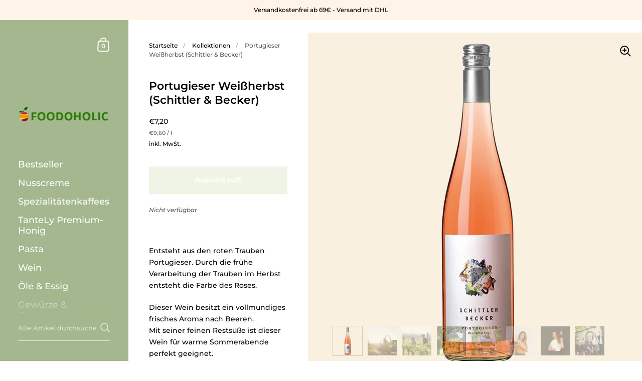

--- FILE ---
content_type: text/html; charset=utf-8
request_url: https://foodoholic.de/products/2021-grauer-burgunder-trocken-julia-schittler-1
body_size: 82782
content:
<!doctype html>
<html class="no-js" lang="de">








<head>
 



<script>
  window.Coyaka = window.Coyaka || {};
  window.Coyaka.cart = {"note":null,"attributes":{},"original_total_price":0,"total_price":0,"total_discount":0,"total_weight":0.0,"item_count":0,"items":[],"requires_shipping":false,"currency":"EUR","items_subtotal_price":0,"cart_level_discount_applications":[],"checkout_charge_amount":0};
  window.Coyaka.settings = {"sidebar_bg":"#a4b78e","sidebar_txt":"#ffffff","sidebar_accent":"#ffffff","body_bg":"#ffffff","body_txt":"#000000","body_accent":"#9abb5e","footer_bg":"#ffffff","footer_txt":"#000000","footer_accent":"#909090","headings_font":{"error":"json not allowed for this object"},"headings_size":22,"headings_size_alt":30,"body_font":{"error":"json not allowed for this object"},"body_size":14,"body_size_alt":18,"grid_aspect":"natural","grid_show_secondary_image":true,"grid_enhance_featured_product":true,"grid_discount":"percentage","grid_style":"classic","grid_color_bg":"#9abb5e","grid_color_text":"#000000","show_reviews_badge":false,"favicon":"\/\/foodoholic.de\/cdn\/shop\/files\/Foodoholic-Favico.png?v=1624200753","cart_action":"overlay","cart_notes_enable":true,"cart_additional_buttons":false,"show_preloader":true,"show_breadcrumb":true,"predictive_search_enabled":true,"predictive_search_show_vendor":false,"predictive_search_show_price":false,"predictive_search_include_articles":true,"predictive_search_include_pages":true,"social_facebook":"","social_instagram":"https:\/\/instagram.com\/foodoholic.de","social_twitter":"","social_google":"","social_youtube":"","social_vimeo":"","social_pinterest":"","social_tiktok":"","social_tumblr":"","social_linkedin":"","social_reddit":"","social_flickr":"","social_email":"support@foodoholic.de","checkout_header_image":null,"checkout_logo_image":"\/\/foodoholic.de\/cdn\/shop\/files\/foodoholic-logo-01.png?v=1624199862","checkout_logo_position":"center","checkout_logo_size":"medium","checkout_body_background_image":null,"checkout_body_background_color":"#ffffff","checkout_input_background_color_mode":"white","checkout_sidebar_background_image":null,"checkout_sidebar_background_color":"#fafafa","checkout_heading_font":"Helvetica Neue","checkout_body_font":"Helvetica Neue","checkout_accent_color":"#9abb5e","checkout_button_color":"#9abb5e","checkout_error_color":"#a40000","customer_layout":"customer_area"};
  window.Coyaka.upsellProgressBar = window.Coyaka.upsellProgressBar || {};
  window.Coyaka.money_format = '€{{amount_with_comma_separator}}';
  window.Coyaka.money_with_currency_format = '€{{amount_with_comma_separator}} EUR';
  window.Coyaka.upsellProgressBar = {"status":true,"renders":[{"component":{"marginTop":"0","marginRight":"0","marginBottom":"20","marginLeft":"0","backgroundColor":"transparent"},"header":{"show":true,"fontSize":"16","color":"","marginBottom":"8"},"bar":{"barColor":"#5c8800","backgroundColor":"#e3e3e3","borderColor":"#e3e3e3","borderWidth":"0","borderRadius":"0","height":"14"},"goalText":{"showText":true,"fontSize":"11","bold":false,"color":"","marginBottom":"0"},"price":{"fontSize":"14","color":"","bold":true,"marginBottom":"0"},"marker":{"width":"3","height":"7","color":"#cecece","radius":"4","decal":"3"},"goals":[{"showImage":true,"imageSize":"30","marginBottom":"12"},{"showImage":true,"imageSize":"70","marginBottom":"0"}],"progressAmount":{"show":true,"color":"","fontSize":"11","bold":false,"marginTop":"2"}}],"config":{"unit":"price"},"goals":[{"name":"kostenfreien Versand","description":"Noch <strong>{amount}</strong> bis zum {name}","price":6900,"image":"https://upsell-progress-bar.web.app/images/truck.png","disabled":false},{"name":"","description":"<strong>{amount} left</strong> for {name}","price":3000,"image":null,"variantId":null}]};
</script>
<!-- Preorder Panda Pixel start-->
<script async src='https://pre.bossapps.co/js/script?shop=foodoholic-buch.myshopify.com'></script>
<!-- Preorder Panda Pixel ended-->


	<meta charset="utf-8">
  <meta http-equiv="X-UA-Compatible" content="IE=edge,chrome=1">
  <meta name="viewport" content="width=device-width, initial-scale=1.0, height=device-height, minimum-scale=1.0"><link rel="shortcut icon" href="//foodoholic.de/cdn/shop/files/Foodoholic-Favico_32x32.png?v=1624200753" type="image/png" /><title>Portugieser Weißherbst (Schittler &amp; Becker) - Foodoholic
</title><meta name="description" content="Entsteht aus den roten Trauben Portugieser. Durch die frühe Verarbeitung der Trauben im Herbst entsteht die Farbe des Roses. Dieser - Foodoholic"><meta property="og:type" content="product">
  <meta property="og:title" content="Portugieser Weißherbst (Schittler &amp; Becker)">

  
    <meta property="og:image" content="http://foodoholic.de/cdn/shop/products/Portugieser-Weissherbst-Schittler-Becker_1024x.jpg?v=1674383551">
    <meta property="og:image:secure_url" content="https://foodoholic.de/cdn/shop/products/Portugieser-Weissherbst-Schittler-Becker_1024x.jpg?v=1674383551">
    <meta property="og:image:width" content="1024">
    <meta property="og:image:height" content="1024">
  
    <meta property="og:image" content="http://foodoholic.de/cdn/shop/products/20180917-_MG_9477_f122e738-0dbd-4e26-9967-165da7f71ea6_1024x.jpg?v=1674383551">
    <meta property="og:image:secure_url" content="https://foodoholic.de/cdn/shop/products/20180917-_MG_9477_f122e738-0dbd-4e26-9967-165da7f71ea6_1024x.jpg?v=1674383551">
    <meta property="og:image:width" content="1024">
    <meta property="og:image:height" content="1024">
  
    <meta property="og:image" content="http://foodoholic.de/cdn/shop/products/IMG_4384_1200_c1dd425c-666d-4fde-8506-9e21aff0a994_1024x.jpg?v=1674383551">
    <meta property="og:image:secure_url" content="https://foodoholic.de/cdn/shop/products/IMG_4384_1200_c1dd425c-666d-4fde-8506-9e21aff0a994_1024x.jpg?v=1674383551">
    <meta property="og:image:width" content="1024">
    <meta property="og:image:height" content="1024">
  

  <meta property="product:price:amount" content="7,20">
  <meta property="product:price:currency" content="EUR">
  <meta property="product:availability" content="out of stock"><meta property="og:description" content="Entsteht aus den roten Trauben Portugieser. Durch die frühe Verarbeitung der Trauben im Herbst entsteht die Farbe des Roses. Dieser - Foodoholic"><meta property="og:url" content="https://foodoholic.de/products/2021-grauer-burgunder-trocken-julia-schittler-1">
<meta property="og:site_name" content="Foodoholic">

<meta name="twitter:card" content="summary"><meta name="twitter:title" content="Portugieser Weißherbst (Schittler &amp; Becker)">
  <meta name="twitter:description" content="Entsteht aus den roten Trauben Portugieser. Durch die frühe Verarbeitung der Trauben im Herbst entsteht die Farbe des Roses. Dieser Wein besitzt ein vollmundiges frisches Aroma nach Beeren. Mit seiner feinen Restsüße ist dieser Wein für warme Sommerabende perfekt geeignet. Alkohol 10.0 % vol Säure 6.9 g/l Restzucker 27.0 g/l Trinktemperatur 10 – 12 Grad Allergenhinweis enthält Sulfite Wissenswertes: Der Weinbau im höchstgelegenen Weindorf Rheinhessens (Zornheim) liegt den Familien Schittler und Becker bereits seit mehreren Generationen im Blut. Verbunden durch die Liebe und den Wein wurde aus den beiden einst alleinstehenden Betrieben das heutige erfolgreiche und unzertrennliche Familienunternehmen, besiegelt durch die Zusammenlegung zu den „Vereinigten Weingütern Schittler &amp;amp; Becker“. Jungwinzerin Julia Schittler bringt neuen Schwung ins Weingut und feiert dieses Jahr bereits ihr 5-jähriges Bestehen. Sie ist Herrin im Weinkeller, mag Ecken und Kanten an Weinen, was Sie in ihrer">
  <meta name="twitter:image" content="https://foodoholic.de/cdn/shop/products/Portugieser-Weissherbst-Schittler-Becker_600x600_crop_center.jpg?v=1674383551"><script type="application/ld+json">
  {
    "@context": "http://schema.org",
    "@type": "Product",
    "offers": [{
          "@type": "Offer",
          "name": "Default Title",
          "availability":"https://schema.org/OutOfStock",
          "price": 7.2,
          "priceCurrency": "EUR",
          "priceValidUntil": "2026-01-31","url": "/products/2021-grauer-burgunder-trocken-julia-schittler-1/products/2021-grauer-burgunder-trocken-julia-schittler-1?variant=43684584718600"
        }],"brand": {
      "name": "Foodoholic"
    },
    "name": "Portugieser Weißherbst (Schittler \u0026 Becker)",
    "description": "\n\nEntsteht aus den roten Trauben Portugieser. Durch die frühe Verarbeitung der Trauben im Herbst entsteht die Farbe des Roses.\nDieser Wein besitzt ein vollmundiges frisches Aroma nach Beeren. Mit seiner feinen Restsüße ist dieser Wein für warme Sommerabende perfekt geeignet.\n\n\n\n\n\n\nAlkohol\n\n10.0 % vol\n\n\n\nSäure\n\n6.9 g\/l\n\n\n\nRestzucker\n\n27.0 g\/l\n\n\n\nTrinktemperatur\n\n10 – 12 Grad\n\n\n\nAllergenhinweis\n\nenthält Sulfite\n\n\n\n\n\n\n\n\n\n\nWissenswertes:\nDer Weinbau im höchstgelegenen Weindorf Rheinhessens (Zornheim) liegt den Familien Schittler und Becker bereits seit mehreren Generationen im Blut. Verbunden durch die Liebe und den Wein wurde aus den beiden einst alleinstehenden Betrieben das heutige erfolgreiche und unzertrennliche Familienunternehmen, besiegelt durch die Zusammenlegung zu den „Vereinigten Weingütern Schittler \u0026amp; Becker“.\nJungwinzerin Julia Schittler bringt neuen Schwung ins Weingut und feiert dieses Jahr bereits ihr 5-jähriges Bestehen. Sie ist Herrin im Weinkeller, mag Ecken und Kanten an Weinen, was Sie in ihrer eigenen Linie auch zum Ausdruck bringt.\nDie Weine der Vereinigten Weingüter werden voll und ganz aus eigenen Trauben ausgebaut und bei insgesamt 40 Hektar Anbaufläche gibt es immer jede Menge zu tun; im Weinberg als auch im Weinkeller.\n\n\n\n",
    "category": "",
    "url": "/products/2021-grauer-burgunder-trocken-julia-schittler-1/products/2021-grauer-burgunder-trocken-julia-schittler-1",
    "sku": "",
    "image": {
      "@type": "ImageObject",
      "url": "https://foodoholic.de/cdn/shop/products/Portugieser-Weissherbst-Schittler-Becker_1024x.jpg?v=1674383551",
      "image": "https://foodoholic.de/cdn/shop/products/Portugieser-Weissherbst-Schittler-Becker_1024x.jpg?v=1674383551",
      "name": "Portugieser Weißherbst (Schittler \u0026 Becker) Foodoholic",
      "width": "1024",
      "height": "1024"
    }
  }
  </script><script type="application/ld+json">
  {
    "@context": "http://schema.org",
    "@type": "BreadcrumbList",
  "itemListElement": [{
      "@type": "ListItem",
      "position": 1,
      "name": "",
      "item": "https://foodoholic.de"
    },{
          "@type": "ListItem",
          "position": 2,
          "name": "Portugieser Weißherbst (Schittler \u0026 Becker)",
          "item": "https://foodoholic.de/products/2021-grauer-burgunder-trocken-julia-schittler-1"
        }]
  }
  </script><script type="application/ld+json">
  {
    "@context": "http://schema.org",
    "@type" : "Organization",
  "name" : "Foodoholic",
  "url" : "https://foodoholic.de",
  "potentialAction": {
    "@type": "SearchAction",
    "target": "/search?q={search_term}",
    "query-input": "required name=search_term"
  }
  }
  </script><link rel="canonical" href="https://foodoholic.de/products/2021-grauer-burgunder-trocken-julia-schittler-1">
  
  <script type="text/javascript">
    2===performance.navigation.type&&location.reload(!0);
  </script>

  <link rel="preload" as="style" href="//foodoholic.de/cdn/shop/t/3/assets/theme.css?v=8459636046058222491630171153">
  <link rel="preload" as="script" href="//foodoholic.de/cdn/shop/t/3/assets/theme.min.js?v=133812151551243855781623076225">

  <link rel="preconnect" href="https://cdn.shopify.com">
  <link rel="preconnect" href="https://fonts.shopifycdn.com">
  <link rel="dns-prefetch" href="https://productreviews.shopifycdn.com"><link rel="preload" href="//foodoholic.de/cdn/fonts/montserrat/montserrat_n6.1326b3e84230700ef15b3a29fb520639977513e0.woff2" as="font" type="font/woff2" crossorigin><link rel="preload" href="//foodoholic.de/cdn/fonts/montserrat/montserrat_n5.07ef3781d9c78c8b93c98419da7ad4fbeebb6635.woff2" as="font" type="font/woff2" crossorigin><style type="text/css">@font-face {
  font-family: Montserrat;
  font-weight: 600;
  font-style: normal;
  font-display: swap;
  src: url("//foodoholic.de/cdn/fonts/montserrat/montserrat_n6.1326b3e84230700ef15b3a29fb520639977513e0.woff2") format("woff2"),
       url("//foodoholic.de/cdn/fonts/montserrat/montserrat_n6.652f051080eb14192330daceed8cd53dfdc5ead9.woff") format("woff");
}
@font-face {
  font-family: Montserrat;
  font-weight: 500;
  font-style: normal;
  font-display: swap;
  src: url("//foodoholic.de/cdn/fonts/montserrat/montserrat_n5.07ef3781d9c78c8b93c98419da7ad4fbeebb6635.woff2") format("woff2"),
       url("//foodoholic.de/cdn/fonts/montserrat/montserrat_n5.adf9b4bd8b0e4f55a0b203cdd84512667e0d5e4d.woff") format("woff");
}
@font-face {
  font-family: Montserrat;
  font-weight: 500;
  font-style: normal;
  font-display: swap;
  src: url("//foodoholic.de/cdn/fonts/montserrat/montserrat_n5.07ef3781d9c78c8b93c98419da7ad4fbeebb6635.woff2") format("woff2"),
       url("//foodoholic.de/cdn/fonts/montserrat/montserrat_n5.adf9b4bd8b0e4f55a0b203cdd84512667e0d5e4d.woff") format("woff");
}
@font-face {
  font-family: Montserrat;
  font-weight: 600;
  font-style: normal;
  font-display: swap;
  src: url("//foodoholic.de/cdn/fonts/montserrat/montserrat_n6.1326b3e84230700ef15b3a29fb520639977513e0.woff2") format("woff2"),
       url("//foodoholic.de/cdn/fonts/montserrat/montserrat_n6.652f051080eb14192330daceed8cd53dfdc5ead9.woff") format("woff");
}
@font-face {
  font-family: Montserrat;
  font-weight: 700;
  font-style: normal;
  font-display: swap;
  src: url("//foodoholic.de/cdn/fonts/montserrat/montserrat_n7.3c434e22befd5c18a6b4afadb1e3d77c128c7939.woff2") format("woff2"),
       url("//foodoholic.de/cdn/fonts/montserrat/montserrat_n7.5d9fa6e2cae713c8fb539a9876489d86207fe957.woff") format("woff");
}
@font-face {
  font-family: Montserrat;
  font-weight: 500;
  font-style: italic;
  font-display: swap;
  src: url("//foodoholic.de/cdn/fonts/montserrat/montserrat_i5.d3a783eb0cc26f2fda1e99d1dfec3ebaea1dc164.woff2") format("woff2"),
       url("//foodoholic.de/cdn/fonts/montserrat/montserrat_i5.76d414ea3d56bb79ef992a9c62dce2e9063bc062.woff") format("woff");
}
@font-face {
  font-family: Montserrat;
  font-weight: 700;
  font-style: italic;
  font-display: swap;
  src: url("//foodoholic.de/cdn/fonts/montserrat/montserrat_i7.a0d4a463df4f146567d871890ffb3c80408e7732.woff2") format("woff2"),
       url("//foodoholic.de/cdn/fonts/montserrat/montserrat_i7.f6ec9f2a0681acc6f8152c40921d2a4d2e1a2c78.woff") format("woff");
}
:root {

    /* Color variables - SIDEBAR */

    --color-sidebar-bg: 164, 183, 142;
    --color-sidebar-bg-darken: 154, 175, 130;
    --color-sidebar-bg-darken-alt: 154, 175, 130;
    --color-sidebar-bg-lighten: 174, 191, 154;
    --color-sidebar-bg-lighten-alt: 184, 199, 167;

    --color-sidebar-txt: 255, 255, 255;
    --color-sidebar-txt-foreground: 0, 0, 0;
    --color-sidebar-txt-lighten-alt: 255, 255, 255;

    --color-sidebar-accent: 255, 255, 255;
    --color-sidebar-accent-foreground: 0, 0, 0;

    /* Color variables - BODY */

    --color-body-bg: 255, 255, 255;
    --color-body-bg-darken: 245, 245, 245;
    --color-body-bg-darken-alt: 235, 235, 235;

    --color-body-txt: 0, 0, 0;
    --color-body-txt-lighten: 168, 168, 168;
    --color-body-txt-foreground: 255, 255, 255;

    --color-body-accent: 154, 187, 94;
    --color-body-accent-foreground: 0, 0, 0;

    /* Color variables - FOOTER */

    --color-footer-bg: 255, 255, 255;
    --color-footer-bg-lighten: 255, 255, 255;
    --color-footer-bg-lighten-alt: 255, 255, 255;
    --color-footer-txt: 0, 0, 0;
    --color-footer-accent: 144, 144, 144;

    /* Color variables - GRID */

    --color-grid-bg: 154, 187, 94;
    --color-grid-text: 0, 0, 0;

    /* Color variables - SPI */

    --color-body-text: #000000;
    --color-body: #ffffff;
    --color-bg: #ffffff;

    /* Font variables */

    --base-headings-size: 22;
    --base-headings-size-alt: 30;
    --base-body-size: 14;
    --base-body-size-alt: 18;

    --font-stack-headings: Montserrat, sans-serif;
    --font-weight-headings: 600;
    --font-style-headings: normal;

    --font-stack-body: Montserrat, sans-serif;
    --font-weight-body: 500;
    --font-style-body: normal;--font-weight-body-medium: 500;--font-weight-body-semibold: 600;

    --font-weight-body-bold: 700;

  }

</style><link rel="stylesheet" href="//foodoholic.de/cdn/shop/t/3/assets/theme.css?v=8459636046058222491630171153"><script>window.performance && window.performance.mark && window.performance.mark('shopify.content_for_header.start');</script><meta name="facebook-domain-verification" content="vg7xtt8x2s0a3olsfly98y2nhwaurd">
<meta name="facebook-domain-verification" content="ggql8iqdwxdjie8yqpq60kn66bdiou">
<meta id="shopify-digital-wallet" name="shopify-digital-wallet" content="/8113193007/digital_wallets/dialog">
<meta name="shopify-checkout-api-token" content="23cf074a7ea1545c1181c6e4932f2442">
<meta id="in-context-paypal-metadata" data-shop-id="8113193007" data-venmo-supported="false" data-environment="production" data-locale="de_DE" data-paypal-v4="true" data-currency="EUR">
<link rel="alternate" type="application/json+oembed" href="https://foodoholic.de/products/2021-grauer-burgunder-trocken-julia-schittler-1.oembed">
<script async="async" src="/checkouts/internal/preloads.js?locale=de-DE"></script>
<script id="apple-pay-shop-capabilities" type="application/json">{"shopId":8113193007,"countryCode":"DE","currencyCode":"EUR","merchantCapabilities":["supports3DS"],"merchantId":"gid:\/\/shopify\/Shop\/8113193007","merchantName":"Foodoholic","requiredBillingContactFields":["postalAddress","email"],"requiredShippingContactFields":["postalAddress","email"],"shippingType":"shipping","supportedNetworks":["visa","maestro","masterCard","amex"],"total":{"type":"pending","label":"Foodoholic","amount":"1.00"},"shopifyPaymentsEnabled":true,"supportsSubscriptions":true}</script>
<script id="shopify-features" type="application/json">{"accessToken":"23cf074a7ea1545c1181c6e4932f2442","betas":["rich-media-storefront-analytics"],"domain":"foodoholic.de","predictiveSearch":true,"shopId":8113193007,"locale":"de"}</script>
<script>var Shopify = Shopify || {};
Shopify.shop = "foodoholic-buch.myshopify.com";
Shopify.locale = "de";
Shopify.currency = {"active":"EUR","rate":"1.0"};
Shopify.country = "DE";
Shopify.theme = {"name":"Foodoholic Shop","id":120224022593,"schema_name":"Kingdom","schema_version":"3.8.0","theme_store_id":725,"role":"main"};
Shopify.theme.handle = "null";
Shopify.theme.style = {"id":null,"handle":null};
Shopify.cdnHost = "foodoholic.de/cdn";
Shopify.routes = Shopify.routes || {};
Shopify.routes.root = "/";</script>
<script type="module">!function(o){(o.Shopify=o.Shopify||{}).modules=!0}(window);</script>
<script>!function(o){function n(){var o=[];function n(){o.push(Array.prototype.slice.apply(arguments))}return n.q=o,n}var t=o.Shopify=o.Shopify||{};t.loadFeatures=n(),t.autoloadFeatures=n()}(window);</script>
<script id="shop-js-analytics" type="application/json">{"pageType":"product"}</script>
<script defer="defer" async type="module" src="//foodoholic.de/cdn/shopifycloud/shop-js/modules/v2/client.init-shop-cart-sync_kxAhZfSm.de.esm.js"></script>
<script defer="defer" async type="module" src="//foodoholic.de/cdn/shopifycloud/shop-js/modules/v2/chunk.common_5BMd6ono.esm.js"></script>
<script type="module">
  await import("//foodoholic.de/cdn/shopifycloud/shop-js/modules/v2/client.init-shop-cart-sync_kxAhZfSm.de.esm.js");
await import("//foodoholic.de/cdn/shopifycloud/shop-js/modules/v2/chunk.common_5BMd6ono.esm.js");

  window.Shopify.SignInWithShop?.initShopCartSync?.({"fedCMEnabled":true,"windoidEnabled":true});

</script>
<script>(function() {
  var isLoaded = false;
  function asyncLoad() {
    if (isLoaded) return;
    isLoaded = true;
    var urls = ["https:\/\/tabs.stationmade.com\/registered-scripts\/tabs-by-station.js?shop=foodoholic-buch.myshopify.com","https:\/\/upsell-progress-bar.web.app\/index.js?shop=foodoholic-buch.myshopify.com","https:\/\/cdn-app.sealsubscriptions.com\/shopify\/public\/js\/sealsubscriptions.js?shop=foodoholic-buch.myshopify.com","https:\/\/cdn.506.io\/eg\/script.js?shop=foodoholic-buch.myshopify.com","https:\/\/swift.perfectapps.io\/store\/assets\/dist\/js\/main.min.js?v=1_1642694488\u0026shop=foodoholic-buch.myshopify.com","\/\/cdn.shopify.com\/proxy\/e64768062db57e77c3717f5b14edd1d1ca8b031b2852b5be61fa6126dfc6a85d\/s.pandect.es\/scripts\/pandectes-core.js?shop=foodoholic-buch.myshopify.com\u0026sp-cache-control=cHVibGljLCBtYXgtYWdlPTkwMA","https:\/\/chimpstatic.com\/mcjs-connected\/js\/users\/1c2aec465d3f7d3308c75bfd6\/a46e0a294a94ba4ed5f610176.js?shop=foodoholic-buch.myshopify.com","https:\/\/storage.googleapis.com\/timesact-resources\/scripts\/timesact.js?shop=foodoholic-buch.myshopify.com","https:\/\/candyrack.ds-cdn.com\/static\/main.js?shop=foodoholic-buch.myshopify.com"];
    for (var i = 0; i < urls.length; i++) {
      var s = document.createElement('script');
      s.type = 'text/javascript';
      s.async = true;
      s.src = urls[i];
      var x = document.getElementsByTagName('script')[0];
      x.parentNode.insertBefore(s, x);
    }
  };
  if(window.attachEvent) {
    window.attachEvent('onload', asyncLoad);
  } else {
    window.addEventListener('load', asyncLoad, false);
  }
})();</script>
<script id="__st">var __st={"a":8113193007,"offset":3600,"reqid":"7bab71d0-02b9-451d-a3d3-1de5c3acb407-1768999002","pageurl":"foodoholic.de\/products\/2021-grauer-burgunder-trocken-julia-schittler-1","u":"1484cca66265","p":"product","rtyp":"product","rid":8015538520328};</script>
<script>window.ShopifyPaypalV4VisibilityTracking = true;</script>
<script id="captcha-bootstrap">!function(){'use strict';const t='contact',e='account',n='new_comment',o=[[t,t],['blogs',n],['comments',n],[t,'customer']],c=[[e,'customer_login'],[e,'guest_login'],[e,'recover_customer_password'],[e,'create_customer']],r=t=>t.map((([t,e])=>`form[action*='/${t}']:not([data-nocaptcha='true']) input[name='form_type'][value='${e}']`)).join(','),a=t=>()=>t?[...document.querySelectorAll(t)].map((t=>t.form)):[];function s(){const t=[...o],e=r(t);return a(e)}const i='password',u='form_key',d=['recaptcha-v3-token','g-recaptcha-response','h-captcha-response',i],f=()=>{try{return window.sessionStorage}catch{return}},m='__shopify_v',_=t=>t.elements[u];function p(t,e,n=!1){try{const o=window.sessionStorage,c=JSON.parse(o.getItem(e)),{data:r}=function(t){const{data:e,action:n}=t;return t[m]||n?{data:e,action:n}:{data:t,action:n}}(c);for(const[e,n]of Object.entries(r))t.elements[e]&&(t.elements[e].value=n);n&&o.removeItem(e)}catch(o){console.error('form repopulation failed',{error:o})}}const l='form_type',E='cptcha';function T(t){t.dataset[E]=!0}const w=window,h=w.document,L='Shopify',v='ce_forms',y='captcha';let A=!1;((t,e)=>{const n=(g='f06e6c50-85a8-45c8-87d0-21a2b65856fe',I='https://cdn.shopify.com/shopifycloud/storefront-forms-hcaptcha/ce_storefront_forms_captcha_hcaptcha.v1.5.2.iife.js',D={infoText:'Durch hCaptcha geschützt',privacyText:'Datenschutz',termsText:'Allgemeine Geschäftsbedingungen'},(t,e,n)=>{const o=w[L][v],c=o.bindForm;if(c)return c(t,g,e,D).then(n);var r;o.q.push([[t,g,e,D],n]),r=I,A||(h.body.append(Object.assign(h.createElement('script'),{id:'captcha-provider',async:!0,src:r})),A=!0)});var g,I,D;w[L]=w[L]||{},w[L][v]=w[L][v]||{},w[L][v].q=[],w[L][y]=w[L][y]||{},w[L][y].protect=function(t,e){n(t,void 0,e),T(t)},Object.freeze(w[L][y]),function(t,e,n,w,h,L){const[v,y,A,g]=function(t,e,n){const i=e?o:[],u=t?c:[],d=[...i,...u],f=r(d),m=r(i),_=r(d.filter((([t,e])=>n.includes(e))));return[a(f),a(m),a(_),s()]}(w,h,L),I=t=>{const e=t.target;return e instanceof HTMLFormElement?e:e&&e.form},D=t=>v().includes(t);t.addEventListener('submit',(t=>{const e=I(t);if(!e)return;const n=D(e)&&!e.dataset.hcaptchaBound&&!e.dataset.recaptchaBound,o=_(e),c=g().includes(e)&&(!o||!o.value);(n||c)&&t.preventDefault(),c&&!n&&(function(t){try{if(!f())return;!function(t){const e=f();if(!e)return;const n=_(t);if(!n)return;const o=n.value;o&&e.removeItem(o)}(t);const e=Array.from(Array(32),(()=>Math.random().toString(36)[2])).join('');!function(t,e){_(t)||t.append(Object.assign(document.createElement('input'),{type:'hidden',name:u})),t.elements[u].value=e}(t,e),function(t,e){const n=f();if(!n)return;const o=[...t.querySelectorAll(`input[type='${i}']`)].map((({name:t})=>t)),c=[...d,...o],r={};for(const[a,s]of new FormData(t).entries())c.includes(a)||(r[a]=s);n.setItem(e,JSON.stringify({[m]:1,action:t.action,data:r}))}(t,e)}catch(e){console.error('failed to persist form',e)}}(e),e.submit())}));const S=(t,e)=>{t&&!t.dataset[E]&&(n(t,e.some((e=>e===t))),T(t))};for(const o of['focusin','change'])t.addEventListener(o,(t=>{const e=I(t);D(e)&&S(e,y())}));const B=e.get('form_key'),M=e.get(l),P=B&&M;t.addEventListener('DOMContentLoaded',(()=>{const t=y();if(P)for(const e of t)e.elements[l].value===M&&p(e,B);[...new Set([...A(),...v().filter((t=>'true'===t.dataset.shopifyCaptcha))])].forEach((e=>S(e,t)))}))}(h,new URLSearchParams(w.location.search),n,t,e,['guest_login'])})(!0,!0)}();</script>
<script integrity="sha256-4kQ18oKyAcykRKYeNunJcIwy7WH5gtpwJnB7kiuLZ1E=" data-source-attribution="shopify.loadfeatures" defer="defer" src="//foodoholic.de/cdn/shopifycloud/storefront/assets/storefront/load_feature-a0a9edcb.js" crossorigin="anonymous"></script>
<script data-source-attribution="shopify.dynamic_checkout.dynamic.init">var Shopify=Shopify||{};Shopify.PaymentButton=Shopify.PaymentButton||{isStorefrontPortableWallets:!0,init:function(){window.Shopify.PaymentButton.init=function(){};var t=document.createElement("script");t.src="https://foodoholic.de/cdn/shopifycloud/portable-wallets/latest/portable-wallets.de.js",t.type="module",document.head.appendChild(t)}};
</script>
<script data-source-attribution="shopify.dynamic_checkout.buyer_consent">
  function portableWalletsHideBuyerConsent(e){var t=document.getElementById("shopify-buyer-consent"),n=document.getElementById("shopify-subscription-policy-button");t&&n&&(t.classList.add("hidden"),t.setAttribute("aria-hidden","true"),n.removeEventListener("click",e))}function portableWalletsShowBuyerConsent(e){var t=document.getElementById("shopify-buyer-consent"),n=document.getElementById("shopify-subscription-policy-button");t&&n&&(t.classList.remove("hidden"),t.removeAttribute("aria-hidden"),n.addEventListener("click",e))}window.Shopify?.PaymentButton&&(window.Shopify.PaymentButton.hideBuyerConsent=portableWalletsHideBuyerConsent,window.Shopify.PaymentButton.showBuyerConsent=portableWalletsShowBuyerConsent);
</script>
<script>
  function portableWalletsCleanup(e){e&&e.src&&console.error("Failed to load portable wallets script "+e.src);var t=document.querySelectorAll("shopify-accelerated-checkout .shopify-payment-button__skeleton, shopify-accelerated-checkout-cart .wallet-cart-button__skeleton"),e=document.getElementById("shopify-buyer-consent");for(let e=0;e<t.length;e++)t[e].remove();e&&e.remove()}function portableWalletsNotLoadedAsModule(e){e instanceof ErrorEvent&&"string"==typeof e.message&&e.message.includes("import.meta")&&"string"==typeof e.filename&&e.filename.includes("portable-wallets")&&(window.removeEventListener("error",portableWalletsNotLoadedAsModule),window.Shopify.PaymentButton.failedToLoad=e,"loading"===document.readyState?document.addEventListener("DOMContentLoaded",window.Shopify.PaymentButton.init):window.Shopify.PaymentButton.init())}window.addEventListener("error",portableWalletsNotLoadedAsModule);
</script>

<script type="module" src="https://foodoholic.de/cdn/shopifycloud/portable-wallets/latest/portable-wallets.de.js" onError="portableWalletsCleanup(this)" crossorigin="anonymous"></script>
<script nomodule>
  document.addEventListener("DOMContentLoaded", portableWalletsCleanup);
</script>

<link id="shopify-accelerated-checkout-styles" rel="stylesheet" media="screen" href="https://foodoholic.de/cdn/shopifycloud/portable-wallets/latest/accelerated-checkout-backwards-compat.css" crossorigin="anonymous">
<style id="shopify-accelerated-checkout-cart">
        #shopify-buyer-consent {
  margin-top: 1em;
  display: inline-block;
  width: 100%;
}

#shopify-buyer-consent.hidden {
  display: none;
}

#shopify-subscription-policy-button {
  background: none;
  border: none;
  padding: 0;
  text-decoration: underline;
  font-size: inherit;
  cursor: pointer;
}

#shopify-subscription-policy-button::before {
  box-shadow: none;
}

      </style>

<script>window.performance && window.performance.mark && window.performance.mark('shopify.content_for_header.end');</script><script>
        window.zoorixCartData = {
          currency: "EUR",
          currency_symbol: "€",
          
          original_total_price: 0,
          total_discount: 0,
          item_count: 0,
          items: [
              
          ]
       	  
        }

      window.Zoorix = window.Zoorix || {};
      

      
        window.Zoorix.page_type = "product"
        window.Zoorix.product_id = "8015538520328";
      
      window.Zoorix.moneyFormat = "€{{amount_with_comma_separator}}";
      window.Zoorix.moneyFormatWithCurrency = "€{{amount_with_comma_separator}} EUR";
</script>





	<script>var loox_global_hash = '1630235010903';</script><style>.loox-reviews-default { max-width: 1200px; margin: 0 auto; }.loox-rating .loox-icon { color:#9ABB5E; }</style>
  <!-- "snippets/judgeme_core.liquid" was not rendered, the associated app was uninstalled -->
<script>window.is_hulkpo_installed=false</script> <script>
    // empty script tag to work around a platform issue where attributes of first script in file are scrubbed
</script>

<script id="bold-subscriptions-script" type="text/javascript">
    window.BOLD = window.BOLD || {};
    window.BOLD.subscriptions = window.BOLD.subscriptions || {};
    window.BOLD.subscriptions.classes = window.BOLD.subscriptions.classes || {};
    window.BOLD.subscriptions.patches = window.BOLD.subscriptions.patches || {};
    window.BOLD.subscriptions.patches.maxCheckoutRetries = window.BOLD.subscriptions.patches.maxCheckoutRetries || 200;
    window.BOLD.subscriptions.patches.currentCheckoutRetries = window.BOLD.subscriptions.patches.currentCheckoutRetries || 0;
    window.BOLD.subscriptions.patches.maxCashierPatchAttempts = window.BOLD.subscriptions.patches.maxCashierPatchAttempts || 200;
    window.BOLD.subscriptions.patches.currentCashierPatchAttempts = window.BOLD.subscriptions.patches.currentCashierPatchAttempts || 0;
    window.BOLD.subscriptions.config = window.BOLD.subscriptions.config || {};
    window.BOLD.subscriptions.config.platform = 'shopify';
    window.BOLD.subscriptions.config.shopDomain = 'foodoholic-buch.myshopify.com';
    window.BOLD.subscriptions.config.customDomain = 'foodoholic.de';
    window.BOLD.subscriptions.config.shopIdentifier = '8113193007';
    window.BOLD.subscriptions.config.cashierUrl = 'https://cashier.boldcommerce.com';
    window.BOLD.subscriptions.config.boldAPIBase = 'https://api.boldcommerce.com/';
    window.BOLD.subscriptions.config.cashierApplicationUUID = '2e6a2bbc-b12b-4255-abdf-a02af85c0d4e';
    window.BOLD.subscriptions.config.appUrl = 'https://sub.boldapps.net';
    window.BOLD.subscriptions.config.currencyCode = 'EUR';
    window.BOLD.subscriptions.config.checkoutType = 'shopify';
    window.BOLD.subscriptions.config.currencyFormat = "\u20ac\u0026#123;\u0026#123;amount_with_comma_separator}}";
    window.BOLD.subscriptions.config.shopCurrencies = [];
    window.BOLD.subscriptions.config.shopSettings = {"allow_msp_cancellation":true,"allow_msp_prepaid_renewal":true,"customer_can_pause_subscription":true,"customer_can_change_next_order_date":true,"line_item_discount_policy":"inherit","customer_can_change_order_frequency":true,"customer_can_create_an_additional_order":false,"show_currency_code":true,"stored_payment_method_policy":"required"};

    // TODO: Remove the isset with BS2-4659_improve_large_group_selection
            window.BOLD.subscriptions.config.cashierPluginOnlyMode = window.BOLD.subscriptions.config.cashierPluginOnlyMode || false;
    if (window.BOLD.subscriptions.config.waitForCheckoutLoader === undefined) {
        window.BOLD.subscriptions.config.waitForCheckoutLoader = true;
    }

    window.BOLD.subscriptions.config.addToCartFormSelectors = window.BOLD.subscriptions.config.addToCartFormSelectors || [];
    window.BOLD.subscriptions.config.addToCartButtonSelectors = window.BOLD.subscriptions.config.addToCartButtonSelectors || [];
    window.BOLD.subscriptions.config.widgetInsertBeforeSelectors = window.BOLD.subscriptions.config.widgetInsertBeforeSelectors || [];
    window.BOLD.subscriptions.config.quickAddToCartButtonSelectors = window.BOLD.subscriptions.config.quickAddToCartButtonSelectors || [];
    window.BOLD.subscriptions.config.cartElementSelectors = window.BOLD.subscriptions.config.cartElementSelectors || [];
    window.BOLD.subscriptions.config.cartTotalElementSelectors = window.BOLD.subscriptions.config.cartTotalElementSelectors || [];
    window.BOLD.subscriptions.config.lineItemSelectors = window.BOLD.subscriptions.config.lineItemSelectors || [];
    window.BOLD.subscriptions.config.lineItemNameSelectors = window.BOLD.subscriptions.config.lineItemNameSelectors || [];
    window.BOLD.subscriptions.config.checkoutButtonSelectors = window.BOLD.subscriptions.config.checkoutButtonSelectors || [];

    window.BOLD.subscriptions.config.featureFlags = window.BOLD.subscriptions.config.featureFlags || ["BS2-1882-gen-settings-tz","BS2-3318-prepaid-import-recurrence-fix","BS2-4386-add-address-source-to-address-models","BS2-4177-enable-historical-report-datepicker","SUB-273-chain-report-jobs","bs2-1804-cancellation-management-page","BS2-3651-orderstream-webhook-source-validation","BS2-3660-delete-line-items-command","BS2-4377-filter-list-sub-orders-endpoint"];
    window.BOLD.subscriptions.config.subscriptionProcessingFrequency = '60';
    window.BOLD.subscriptions.config.requireMSPInitialLoadingMessage = true;
    window.BOLD.subscriptions.data = window.BOLD.subscriptions.data || {};

    // Interval text markup template
    window.BOLD.subscriptions.config.lineItemPropertyListSelectors = window.BOLD.subscriptions.config.lineItemPropertyListSelectors || [];
    window.BOLD.subscriptions.config.lineItemPropertyListSelectors.push('dl.definitionList');
    window.BOLD.subscriptions.config.lineItemPropertyListTemplate = window.BOLD.subscriptions.config.lineItemPropertyListTemplate || '<dl class="definitionList"></dl>';
    window.BOLD.subscriptions.config.lineItemPropertyTemplate = window.BOLD.subscriptions.config.lineItemPropertyTemplate || '<dt class="definitionList-key">\:</dt><dd class="definitionList-value">\</dd>';

    // Discount text markup template
    window.BOLD.subscriptions.config.discountItemTemplate = window.BOLD.subscriptions.config.discountItemTemplate || '<div class="bold-subscriptions-discount"><div class="bold-subscriptions-discount__details">\</div><div class="bold-subscriptions-discount__total">\</div></div>';


    // Constants in XMLHttpRequest are not reliable, so we will create our own
    // reference: https://developer.mozilla.org/en-US/docs/Web/API/XMLHttpRequest/readyState
    window.BOLD.subscriptions.config.XMLHttpRequest = {
        UNSENT:0,            // Client has been created. open() not called yet.
        OPENED: 1,           // open() has been called.
        HEADERS_RECEIVED: 2, // send() has been called, and headers and status are available.
        LOADING: 3,          // Downloading; responseText holds partial data.
        DONE: 4              // The operation is complete.
    };

    window.BOLD.subscriptions.config.assetBaseUrl = 'https://sub.boldapps.net';
    if (window.localStorage && window.localStorage.getItem('boldSubscriptionsAssetBaseUrl')) {
        window.BOLD.subscriptions.config.assetBaseUrl = window.localStorage.getItem('boldSubscriptionsAssetBaseUrl')
    }

    window.BOLD.subscriptions.data.subscriptionGroups = [];
    if (localStorage && localStorage.getItem('boldSubscriptionsSubscriptionGroups')) {
        window.BOLD.subscriptions.data.subscriptionGroups = JSON.parse(localStorage.getItem('boldSubscriptionsSubscriptionGroups'));
    } else {
        window.BOLD.subscriptions.data.subscriptionGroups = [{"id":24918,"billing_rules":[{"id":52688,"subscription_group_id":24918,"interval_name":"1 month","billing_rule":"FREQ=MONTHLY","custom_billing_rule":""},{"id":52689,"subscription_group_id":24918,"interval_name":"2 months","billing_rule":"FREQ=MONTHLY;INTERVAL=2","custom_billing_rule":""}],"is_subscription_only":false,"allow_prepaid":false,"is_prepaid_only":false,"should_continue_prepaid":true,"continue_prepaid_type":"as_prepaid","prepaid_durations":[{"id":24831,"subscription_group_id":24918,"total_duration":1,"discount_type":"percentage","discount_value":0}],"selection_options":[{"platform_entity_id":"6723457286209"}],"discount_type":"no_discount","percent_discount":0,"fixed_discount":0,"can_add_to_cart":true}];
    }

    window.BOLD.subscriptions.isFeatureFlagEnabled = function (featureFlag) {
        for (var i = 0; i < window.BOLD.subscriptions.config.featureFlags.length; i++) {
            if (window.BOLD.subscriptions.config.featureFlags[i] === featureFlag){
                return true;
            }
        }
        return false;
    }

    window.BOLD.subscriptions.logger = {
        tag: "bold_subscriptions",
        // the bold subscriptions log level
        // 0 - errors (default)
        // 1 - warnings + errors
        // 2 - info + warnings + errors
        // use window.localStorage.setItem('boldSubscriptionsLogLevel', x) to set the log level
        levels: {
            ERROR: 0,
            WARN: 1,
            INFO: 2,
        },
        level: parseInt((window.localStorage && window.localStorage.getItem('boldSubscriptionsLogLevel')) || "0", 10),
        _log: function(callArgs, level) {
            if (!window.console) {
                return null;
            }

            if (window.BOLD.subscriptions.logger.level < level) {
                return;
            }

            var params = Array.prototype.slice.call(callArgs);
            params.unshift(window.BOLD.subscriptions.logger.tag);

            switch (level) {
                case window.BOLD.subscriptions.logger.levels.INFO:
                    console.info.apply(null, params);
                    return;
                case window.BOLD.subscriptions.logger.levels.WARN:
                    console.warn.apply(null, params);
                    return;
                case window.BOLD.subscriptions.logger.levels.ERROR:
                    console.error.apply(null, params);
                    return;
                default:
                    console.log.apply(null, params);
                    return;
            }
        },
        info: function() {
            window.BOLD.subscriptions.logger._log(arguments, window.BOLD.subscriptions.logger.levels.INFO);
        },
        warn: function() {
            window.BOLD.subscriptions.logger._log(arguments, window.BOLD.subscriptions.logger.levels.WARN);
        },
        error: function() {
            window.BOLD.subscriptions.logger._log(arguments, window.BOLD.subscriptions.logger.levels.ERROR);
        }
    }

    window.BOLD.subscriptions.shouldLoadSubscriptionGroupFromAPI = function() {
        return window.BOLD.subscriptions.config.loadSubscriptionGroupFrom === window.BOLD.subscriptions.config.loadSubscriptionGroupFromTypes['BSUB_API'];
    }

    window.BOLD.subscriptions.getSubscriptionGroupFromProductId = function (productId) {
        var data = window.BOLD.subscriptions.data;
        var foundGroup = null;
        for (var i = 0; i < data.subscriptionGroups.length; i += 1) {
            var subscriptionGroup = data.subscriptionGroups[i];
            for (var j = 0; j < subscriptionGroup.selection_options.length; j += 1) {
                var selectionOption = subscriptionGroup.selection_options[j];
                if (selectionOption.platform_entity_id === productId.toString()) {
                    foundGroup = subscriptionGroup;
                    break;
                }
            }
            if (foundGroup) {
                break;
            }
        }
        return foundGroup;
    };

    window.BOLD.subscriptions.getSubscriptionGroupById = function(subGroupId) {
        var subscriptionGroups = window.BOLD.subscriptions.data.subscriptionGroups;

        for (var i = 0; i < subscriptionGroups.length; i += 1) {
            var subGroup = subscriptionGroups[i];
            if (subGroup.id === subGroupId) {
                return subGroup;
            }
        }

        return null;
    };

    window.BOLD.subscriptions.addSubscriptionGroup = function (subscriptionGroup) {
        if(!window.BOLD.subscriptions.getSubscriptionGroupById(subscriptionGroup.id))
        {
            window.BOLD.subscriptions.data.subscriptionGroups.push(subscriptionGroup);
        }
    }

    window.BOLD.subscriptions.getSubscriptionGroupPrepaidDurationById = function(subscriptionGroupId, prepaidDurationId) {
        var subscriptionGroup = window.BOLD.subscriptions.getSubscriptionGroupById(subscriptionGroupId);

        if (
            !subscriptionGroup
            || !subscriptionGroup.prepaid_durations
            || !subscriptionGroup.prepaid_durations.length
        ) {
            return null;
        }

        for (var i = 0; i < subscriptionGroup.prepaid_durations.length; i++) {
            var prepaidDuration = subscriptionGroup.prepaid_durations[i];
            if (prepaidDuration.id === prepaidDurationId) {
                return prepaidDuration;
            }
        }

        return null;
    }

    window.BOLD.subscriptions.getSubscriptionGroupBillingRuleById = function(subGroup, billingRuleId) {
        for (var i = 0; i < subGroup.billing_rules.length; i += 1) {
            var billingRule = subGroup.billing_rules[i];
            if (billingRule.id === billingRuleId) {
                return billingRule;
            }
        }

        return null;
    };

    window.BOLD.subscriptions.toggleDisabledAddToCartButtons = function(d) {
        var addToCartForms = document.querySelectorAll(window.BOLD.subscriptions.config.addToCartFormSelectors.join(','));
        var disable = !!d;
        for (var i = 0; i < addToCartForms.length; i++) {
            var addToCartForm = addToCartForms[i];
            var productId = window.BOLD.subscriptions.getProductIdFromAddToCartForm(addToCartForm);
            var subscriptionGroup = window.BOLD.subscriptions.getSubscriptionGroupFromProductId(productId);

            if(window.BOLD.subscriptions.isFeatureFlagEnabled('BS2-4659_improve_large_group_selection') ) {
                if (subscriptionGroup || window.BOLD.subscriptions.shouldLoadSubscriptionGroupFromAPI()) {
                    var addToCartButtons = addToCartForm.querySelectorAll(window.BOLD.subscriptions.config.addToCartButtonSelectors.join(','));
                    for (var j = 0; j < addToCartButtons.length; j++) {
                        var addToCartButton = addToCartButtons[j];
                        var toggleAction = disable ?  addToCartButton.setAttribute : addToCartButton.removeAttribute;

                        addToCartButton.disabled = disable;
                        toggleAction.call(addToCartButton, 'data-disabled-by-subscriptions', disable);
                    }
                }
            } else {
                if (subscriptionGroup) {
                    var addToCartButtons = addToCartForm.querySelectorAll(window.BOLD.subscriptions.config.addToCartButtonSelectors.join(','));
                    for (var j = 0; j < addToCartButtons.length; j++) {
                        var addToCartButton = addToCartButtons[j];
                        var toggleAction = disable ?  addToCartButton.setAttribute : addToCartButton.removeAttribute;

                        addToCartButton.disabled = disable;
                        toggleAction.call(addToCartButton, 'data-disabled-by-subscriptions', disable);
                    }
                }
            }

        }
    };

    window.BOLD.subscriptions.disableAddToCartButtons = function () {
        // only disable the add to cart buttons if the app isn't loaded yet
        if (!window.BOLD.subscriptions.app) {
            window.BOLD.subscriptions.toggleDisabledAddToCartButtons(true);
        } else {
            window.BOLD.subscriptions.enableAddToCartButtons();
        }
    };

    window.BOLD.subscriptions.enableAddToCartButtons = function () {
        document.removeEventListener('click', window.BOLD.subscriptions.preventSubscriptionAddToCart);
        window.BOLD.subscriptions.toggleDisabledAddToCartButtons(false);
    };

    window.BOLD.subscriptions.toggleDisabledCheckoutButtons = function(d) {
        var checkoutButtons = document.querySelectorAll(window.BOLD.subscriptions.config.checkoutButtonSelectors.join(','));
        var disable = !!d;
        for (var i = 0; i < checkoutButtons.length; i++) {
            var checkoutButton = checkoutButtons[i];
            var toggleAction = disable ? checkoutButton.setAttribute : checkoutButton.removeAttribute;

            checkoutButton.disabled = disable;
            toggleAction.call(checkoutButton, 'data-disabled-by-subscriptions', disable);
        }
    }

    window.BOLD.subscriptions.disableCheckoutButtons = function() {
        // only disable the checkout buttons if the app isn't loaded yet
        if (!window.BOLD.subscriptions.app) {
            window.BOLD.subscriptions.toggleDisabledCheckoutButtons(true);
        } else {
            window.BOLD.subscriptions.enableCheckoutButtons();
        }
    }

    window.BOLD.subscriptions.enableCheckoutButtons = function() {
        document.removeEventListener('click', window.BOLD.subscriptions.preventCheckout);
        window.BOLD.subscriptions.toggleDisabledCheckoutButtons(false);
    }

    window.BOLD.subscriptions.hasSuccessfulAddToCarts = function() {
        if (typeof(Storage) !== "undefined") {
            var successfulAddToCarts = JSON.parse(
                window.localStorage.getItem('boldSubscriptionsSuccessfulAddToCarts') || '[]'
            );
            if (successfulAddToCarts.length > 0) {
                return true;
            }
        }

        return false;
    }

    window.BOLD.subscriptions.hasPendingAddToCarts = function() {
        if (typeof(Storage) !== "undefined") {
            var pendingAddToCarts = JSON.parse(
                window.localStorage.getItem('boldSubscriptionsPendingAddToCarts') || '[]'
            );
            if (pendingAddToCarts.length > 0) {
                return true;
            }
        }

        return false;
    }

    window.BOLD.subscriptions.addJSAsset = function(src) {
        var scriptTag = document.getElementById('bold-subscriptions-script');
        var jsElement = document.createElement('script');
        jsElement.type = 'text/javascript';
        jsElement.src = src;
        scriptTag.parentNode.insertBefore(jsElement, scriptTag);
    };

    window.BOLD.subscriptions.addCSSAsset = function(href) {
        var scriptTag = document.getElementById('bold-subscriptions-script');
        var cssElement = document.createElement('link');
        cssElement.href = href;
        cssElement.rel = 'stylesheet';
        scriptTag.parentNode.insertBefore(cssElement, scriptTag);
    };

    window.BOLD.subscriptions.loadStorefrontAssets = function loadStorefrontAssets() {
        var assets = window.BOLD.subscriptions.config.assets;
        window.BOLD.subscriptions.addCSSAsset(window.BOLD.subscriptions.config.assetBaseUrl + '/static/' + assets['storefront.css']);
        window.BOLD.subscriptions.addJSAsset(window.BOLD.subscriptions.config.assetBaseUrl + '/static/' + assets['storefront.js']);
    };

    window.BOLD.subscriptions.loadCustomerPortalAssets = function loadCustomerPortalAssets() {
        var assets = window.BOLD.subscriptions.config.assets;
        window.BOLD.subscriptions.addCSSAsset(window.BOLD.subscriptions.config.assetBaseUrl + '/static/' + assets['customer_portal.css']);
        window.BOLD.subscriptions.addJSAsset(window.BOLD.subscriptions.config.assetBaseUrl + '/static/' + assets['customer_portal.js']);
    };

    window.BOLD.subscriptions.processManifest = function() {
        if (!window.BOLD.subscriptions.processedManifest) {
            window.BOLD.subscriptions.processedManifest = true;
            window.BOLD.subscriptions.config.assets = JSON.parse(this.responseText);

                        window.BOLD.subscriptions.loadCustomerPortalAssets();
        }
    };

    window.BOLD.subscriptions.addInitialLoadingMessage = function() {
        var customerPortalNode = document.getElementById('customer-portal-root');
        if (customerPortalNode && window.BOLD.subscriptions.config.requireMSPInitialLoadingMessage) {
            customerPortalNode.innerHTML = '<div class="bold-subscriptions-loader-container"><div class="bold-subscriptions-loader"></div></div>';
        }
    }

    window.BOLD.subscriptions.contentLoaded = function() {
        window.BOLD.subscriptions.data.contentLoadedEventTriggered = true;
        window.BOLD.subscriptions.addInitialLoadingMessage();
            };

    window.BOLD.subscriptions.preventSubscriptionAddToCart = function(e) {
        if (e.target.matches(window.BOLD.subscriptions.config.addToCartButtonSelectors.join(',')) && e.target.form) {
            var productId = window.BOLD.subscriptions.getProductIdFromAddToCartForm(e.target.form);
            var subscriptionGroup = window.BOLD.subscriptions.getSubscriptionGroupFromProductId(productId);
            if(window.BOLD.subscriptions.isFeatureFlagEnabled('BS2-4659_improve_large_group_selection'))
            {
                if (subscriptionGroup || window.BOLD.subscriptions.shouldLoadSubscriptionGroupFromAPI()) {
                    // This code prevents products in subscription groups from being added to the cart before the
                    // Subscriptions app fully loads. Once the subscriptions app loads it will re-enable the
                    // buttons. Use window.BOLD.subscriptions.enableAddToCartButtons enable them manually.
                    e.preventDefault();
                    return false;
                }
            } else {
                if (subscriptionGroup) {
                    // This code prevents products in subscription groups from being added to the cart before the
                    // Subscriptions app fully loads. Once the subscriptions app loads it will re-enable the
                    // buttons. Use window.BOLD.subscriptions.enableAddToCartButtons enable them manually.
                    e.preventDefault();
                    return false;
                }
            }

        }
    };

    window.BOLD.subscriptions.preventCheckout = function(e) {
        if (
            e.target.matches(window.BOLD.subscriptions.config.checkoutButtonSelectors.join(','))
            && (window.BOLD.subscriptions.hasSuccessfulAddToCarts() || window.BOLD.subscriptions.hasPendingAddToCarts())
        ) {
            // This code prevents checkouts on the shop until the Subscriptions app fully loads.
            // When the Subscriptions app is ready it will enable the checkout buttons itself.
            // Use window.BOLD.subscriptions.enableCheckoutButtons to enable them manually.
            e.preventDefault();
            return false;
        }
    }

        document.addEventListener('DOMContentLoaded', window.BOLD.subscriptions.contentLoaded);

    if (!Element.prototype.matches) {
        Element.prototype.matches =
            Element.prototype.matchesSelector ||
            Element.prototype.mozMatchesSelector ||
            Element.prototype.msMatchesSelector ||
            Element.prototype.oMatchesSelector ||
            Element.prototype.webkitMatchesSelector ||
            function(s) {
                var matches = (this.document || this.ownerDocument).querySelectorAll(s),
                    i = matches.length;
                while (--i >= 0 && matches.item(i) !== this) {}
                return i > -1;
            };
    }

    if (!Element.prototype.closest) {
        Element.prototype.closest = function(s) {
            var el = this;

            do {
                if (Element.prototype.matches.call(el, s)) return el;
                el = el.parentElement || el.parentNode;
            } while (el !== null && el.nodeType === 1);
            return null;
        };
    }

    window.BOLD.subscriptions.setVisibilityOfAdditionalCheckoutButtons = function (isVisible) {
        if (window.BOLD.subscriptions.config.additionalCheckoutSelectors === undefined) {
            return;
        }

        var selectors = window.BOLD.subscriptions.config.additionalCheckoutSelectors;

        for (var i = 0; i < selectors.length; i++) {
            var elements = document.querySelectorAll(selectors[i]);

            for (var j = 0; j < elements.length; j++) {
                elements[j].style.display = isVisible ? 'block' : 'none';
            }
        }
    }

    window.BOLD.subscriptions.hideAdditionalCheckoutButtons = function() {
        window.BOLD.subscriptions.setVisibilityOfAdditionalCheckoutButtons(false);
    };

    window.BOLD.subscriptions.showAdditionalCheckoutButtons = function() {
        window.BOLD.subscriptions.setVisibilityOfAdditionalCheckoutButtons(true);
    };

    window.BOLD.subscriptions.enhanceMspUrls = function(data) {
        var mspUrl = 'https://sub.boldapps.net/shop/13110/customer_portal';
        var elements = document.querySelectorAll("a[href='"+mspUrl+"']");

        if(!elements.length || !data.success) {
            return;
        }

        for (var i = 0; i < elements.length; i++) {
            elements[i].href = elements[i].href + "?jwt="+data.value.jwt+"&customerId="+data.value.customerId;
        }
    };

    window.addEventListener('load', function () {
        window.BOLD.subscriptions.getJWT(window.BOLD.subscriptions.enhanceMspUrls);
    });

    // This will be called immediately
    // Use this anonymous function to avoid polluting the global namespace
    (function() {
        var xhr = new XMLHttpRequest();
        xhr.addEventListener('load', window.BOLD.subscriptions.processManifest);
        xhr.open('GET', window.BOLD.subscriptions.config.assetBaseUrl + '/static/manifest.json?t=' + (new Date()).getTime());
        xhr.send();
    })()

    window.BOLD.subscriptions.patches.patchCashier = function() {
        if (window.BOLD && window.BOLD.checkout) {
            window.BOLD.checkout.disable();
            window.BOLD.checkout.listenerFn = window.BOLD.subscriptions.patches.cashierListenerFn;
            window.BOLD.checkout.enable();
        } else if (window.BOLD.subscriptions.patches.currentCashierPatchAttempts < window.BOLD.subscriptions.patches.maxCashierPatchAttempts) {
            window.BOLD.subscriptions.patches.currentCashierPatchAttempts++;
            setTimeout(window.BOLD.subscriptions.patches.patchCashier, 100);
        }
    };

    window.BOLD.subscriptions.patches.finishCheckout = function(event, form, cart) {
        window.BOLD.subscriptions.patches.currentCheckoutRetries++;

        if (!window.BOLD.subscriptions.app
            && window.BOLD.subscriptions.patches.currentCheckoutRetries < window.BOLD.subscriptions.patches.maxCheckoutRetries
        ) {
            setTimeout(function () { window.BOLD.subscriptions.patches.finishCheckout(event, form, cart); }, 100);
            return;
        } else if (window.BOLD.subscriptions.app) {
            window.BOLD.subscriptions.patches.currentCheckoutRetries = 0;
            window.BOLD.subscriptions.app.addCartParams(form, cart);
        }

        var noSubscriptions = false;
        if ((window.BOLD.subscriptions.app && window.BOLD.subscriptions.app.successfulAddToCarts.length === 0)
            || !window.BOLD.subscriptions.app
        ) {
            noSubscriptions = true;
            event.target.dataset.cashierConfirmedNoPlugins = true;

            if (window.BOLD.subscriptions.setCashierFeatureToken) {
                window.BOLD.subscriptions.setCashierFeatureToken(false);
            }
        }

        if ((noSubscriptions && window.BOLD.subscriptions.config.cashierPluginOnlyMode)
            || (typeof BOLD.checkout.isFeatureRequired === 'function' && !BOLD.checkout.isFeatureRequired())
        ) {
            // send them to the original checkout when in plugin only mode
            // and either BSUB is there but there are no subscription products
            // or BSUB isn't there at all
            if (form.dataset.old_form_action) {
                form.action = form.dataset.old_form_action;
            }
            event.target.click();
        } else {
            // sends them to Cashier since BSUB got a chance to add it's stuff
            // and plugin only mode is not enabled
            form.submit();
        }
    };
</script>

<script id="bold-subscriptions-platform-script" type="text/javascript">
    window.BOLD.subscriptions.config.shopPlatformId = '8113193007';
    window.BOLD.subscriptions.config.appSlug = 'subscriptions';

    window.BOLD = window.BOLD || {};
    window.BOLD.subscriptions = window.BOLD.subscriptions || {};
    window.BOLD.subscriptions.data = window.BOLD.subscriptions.data || {};
    window.BOLD.subscriptions.data.platform = window.BOLD.subscriptions.data.platform || {};
    window.BOLD.subscriptions.data.platform.customer = { id: '' };
    window.BOLD.subscriptions.data.platform.product = {"id":8015538520328,"title":"Portugieser Weißherbst (Schittler \u0026 Becker)","handle":"2021-grauer-burgunder-trocken-julia-schittler-1","description":"\u003cdiv aria-labelledby=\"tab-title-description\" role=\"tabpanel\" class=\"woocommerce-Tabs-panel woocommerce-Tabs-panel--description panel entry-content active\" data-mce-fragment=\"1\"\u003e\n\u003cdiv class=\"woocommerce-Tabs-panel woocommerce-Tabs-panel--description panel entry-content active\" id=\"tab-description\" role=\"tabpanel\" aria-labelledby=\"tab-title-description\" data-mce-fragment=\"1\"\u003e\n\u003cp data-mce-fragment=\"1\"\u003eEntsteht aus den roten Trauben Portugieser. Durch die frühe Verarbeitung der Trauben im Herbst entsteht die Farbe des Roses.\u003c\/p\u003e\n\u003cp data-mce-fragment=\"1\"\u003eDieser Wein besitzt ein vollmundiges frisches Aroma nach Beeren.\u003cbr data-mce-fragment=\"1\"\u003e Mit seiner feinen Restsüße ist dieser Wein für warme Sommerabende perfekt geeignet.\u003c\/p\u003e\n\u003c\/div\u003e\n\u003c\/div\u003e\n\u003cdiv aria-labelledby=\"tab-title-description\" role=\"tabpanel\" class=\"woocommerce-Tabs-panel woocommerce-Tabs-panel--description panel entry-content active\" data-mce-fragment=\"1\"\u003e\n\u003ctable class=\"woocommerce-product-attributes shop_attributes\"\u003e\n\u003ctbody\u003e\n\u003ctr class=\"woocommerce-product-attributes-item woocommerce-product-attributes-item--attribute_alkohol\"\u003e\n\u003cth class=\"woocommerce-product-attributes-item__label\"\u003eAlkohol\u003c\/th\u003e\n\u003ctd class=\"woocommerce-product-attributes-item__value\"\u003e\n\u003cp\u003e10.0 % vol\u003c\/p\u003e\n\u003c\/td\u003e\n\u003c\/tr\u003e\n\u003ctr class=\"woocommerce-product-attributes-item woocommerce-product-attributes-item--attribute_s%c3%a4ure\"\u003e\n\u003cth class=\"woocommerce-product-attributes-item__label\"\u003eSäure\u003c\/th\u003e\n\u003ctd class=\"woocommerce-product-attributes-item__value\"\u003e\n\u003cp\u003e6.9 g\/l\u003c\/p\u003e\n\u003c\/td\u003e\n\u003c\/tr\u003e\n\u003ctr class=\"woocommerce-product-attributes-item woocommerce-product-attributes-item--attribute_restzucker\"\u003e\n\u003cth class=\"woocommerce-product-attributes-item__label\"\u003eRestzucker\u003c\/th\u003e\n\u003ctd class=\"woocommerce-product-attributes-item__value\"\u003e\n\u003cp\u003e27.0 g\/l\u003c\/p\u003e\n\u003c\/td\u003e\n\u003c\/tr\u003e\n\u003ctr class=\"woocommerce-product-attributes-item woocommerce-product-attributes-item--attribute_trinktemperatur\"\u003e\n\u003cth class=\"woocommerce-product-attributes-item__label\"\u003eTrinktemperatur\u003c\/th\u003e\n\u003ctd class=\"woocommerce-product-attributes-item__value\"\u003e\n\u003cp\u003e10 – 12 Grad\u003c\/p\u003e\n\u003c\/td\u003e\n\u003c\/tr\u003e\n\u003ctr class=\"woocommerce-product-attributes-item woocommerce-product-attributes-item--attribute_allergenhinweis\"\u003e\n\u003cth class=\"woocommerce-product-attributes-item__label\"\u003eAllergenhinweis\u003c\/th\u003e\n\u003ctd class=\"woocommerce-product-attributes-item__value\"\u003e\n\u003cp\u003eenthält Sulfite\u003c\/p\u003e\n\u003c\/td\u003e\n\u003c\/tr\u003e\n\u003c\/tbody\u003e\n\u003c\/table\u003e\n\u003c\/div\u003e\n\u003cdiv aria-labelledby=\"tab-title-description\" role=\"tabpanel\" class=\"woocommerce-Tabs-panel woocommerce-Tabs-panel--description panel entry-content active\" data-mce-fragment=\"1\"\u003e\n\u003cbr\u003e\n\u003cdiv class=\"woocommerce-Tabs-panel woocommerce-Tabs-panel--reviews panel entry-content\" id=\"tab-reviews\" role=\"tabpanel\" aria-labelledby=\"tab-title-reviews\" data-mce-fragment=\"1\"\u003e\n\u003cdiv id=\"reviews\" class=\"woocommerce-Reviews row\" data-mce-fragment=\"1\"\u003e\n\u003cdiv id=\"comments\" class=\"col large-12\" data-mce-fragment=\"1\"\u003e\n\u003cp\u003e\u003cstrong\u003eWissenswertes:\u003c\/strong\u003e\u003c\/p\u003e\n\u003cp\u003eDer Weinbau im höchstgelegenen Weindorf Rheinhessens (Zornheim) liegt den Familien Schittler und Becker bereits seit mehreren Generationen im Blut. Verbunden durch die Liebe und den Wein wurde aus den beiden einst alleinstehenden Betrieben das heutige erfolgreiche und unzertrennliche Familienunternehmen, besiegelt durch die Zusammenlegung zu den „Vereinigten Weingütern Schittler \u0026amp; Becker“.\u003c\/p\u003e\n\u003cp\u003eJungwinzerin Julia Schittler bringt neuen Schwung ins Weingut und feiert dieses Jahr bereits ihr 5-jähriges Bestehen. Sie ist Herrin im Weinkeller, mag Ecken und Kanten an Weinen, was Sie in ihrer eigenen Linie auch zum Ausdruck bringt.\u003c\/p\u003e\n\u003cp\u003eDie Weine der Vereinigten Weingüter werden voll und ganz aus eigenen Trauben ausgebaut und bei insgesamt 40 Hektar Anbaufläche gibt es immer jede Menge zu tun; im Weinberg als auch im Weinkeller.\u003c\/p\u003e\n\u003c\/div\u003e\n\u003c\/div\u003e\n\u003c\/div\u003e\n\u003c\/div\u003e","published_at":"2022-10-15T20:37:48+02:00","created_at":"2022-10-15T20:33:09+02:00","vendor":"Foodoholic","type":"","tags":[],"price":720,"price_min":720,"price_max":720,"available":false,"price_varies":false,"compare_at_price":720,"compare_at_price_min":720,"compare_at_price_max":720,"compare_at_price_varies":false,"variants":[{"id":43684584718600,"title":"Default Title","option1":"Default Title","option2":null,"option3":null,"sku":"","requires_shipping":true,"taxable":true,"featured_image":null,"available":false,"name":"Portugieser Weißherbst (Schittler \u0026 Becker)","public_title":null,"options":["Default Title"],"price":720,"weight":1100,"compare_at_price":720,"inventory_management":"shopify","barcode":"","requires_selling_plan":false,"unit_price":960,"unit_price_measurement":{"measured_type":"volume","quantity_value":"0.75","quantity_unit":"l","reference_value":1,"reference_unit":"l"},"selling_plan_allocations":[]}],"images":["\/\/foodoholic.de\/cdn\/shop\/products\/Portugieser-Weissherbst-Schittler-Becker.jpg?v=1674383551","\/\/foodoholic.de\/cdn\/shop\/products\/20180917-_MG_9477_f122e738-0dbd-4e26-9967-165da7f71ea6.jpg?v=1674383551","\/\/foodoholic.de\/cdn\/shop\/products\/IMG_4384_1200_c1dd425c-666d-4fde-8506-9e21aff0a994.jpg?v=1674383551","\/\/foodoholic.de\/cdn\/shop\/products\/IMG_8504_e6575da7-6e68-4894-9f20-0032e2e2c4ab.jpg?v=1674383551","\/\/foodoholic.de\/cdn\/shop\/products\/IMG_8742_959a12dc-7a1e-459c-814e-4141f1089ee6.jpg?v=1674383551","\/\/foodoholic.de\/cdn\/shop\/products\/IMG_4575_1200_db59529a-5808-4efe-bb46-c1faebcfe030.jpg?v=1674383551","\/\/foodoholic.de\/cdn\/shop\/products\/IMG_4699_1200_90374b6e-96ac-4ed0-80fc-04d0fb2a8cab.jpg?v=1674383551","\/\/foodoholic.de\/cdn\/shop\/products\/WinzerfamilieSchittlerBecker_ee722536-917b-49a0-aaa5-af586ff36c54.jpg?v=1674383551"],"featured_image":"\/\/foodoholic.de\/cdn\/shop\/products\/Portugieser-Weissherbst-Schittler-Becker.jpg?v=1674383551","options":["Title"],"media":[{"alt":"Portugieser Weißherbst (Schittler \u0026 Becker) Foodoholic","id":34119901020424,"position":1,"preview_image":{"aspect_ratio":1.0,"height":1000,"width":1000,"src":"\/\/foodoholic.de\/cdn\/shop\/products\/Portugieser-Weissherbst-Schittler-Becker.jpg?v=1674383551"},"aspect_ratio":1.0,"height":1000,"media_type":"image","src":"\/\/foodoholic.de\/cdn\/shop\/products\/Portugieser-Weissherbst-Schittler-Becker.jpg?v=1674383551","width":1000},{"alt":"Portugieser Weißherbst (Schittler \u0026 Becker) Foodoholic","id":34119902003464,"position":2,"preview_image":{"aspect_ratio":1.0,"height":1000,"width":1000,"src":"\/\/foodoholic.de\/cdn\/shop\/products\/20180917-_MG_9477_f122e738-0dbd-4e26-9967-165da7f71ea6.jpg?v=1674383551"},"aspect_ratio":1.0,"height":1000,"media_type":"image","src":"\/\/foodoholic.de\/cdn\/shop\/products\/20180917-_MG_9477_f122e738-0dbd-4e26-9967-165da7f71ea6.jpg?v=1674383551","width":1000},{"alt":"Portugieser Weißherbst (Schittler \u0026 Becker) Foodoholic","id":34119902036232,"position":3,"preview_image":{"aspect_ratio":1.0,"height":1000,"width":1000,"src":"\/\/foodoholic.de\/cdn\/shop\/products\/IMG_4384_1200_c1dd425c-666d-4fde-8506-9e21aff0a994.jpg?v=1674383551"},"aspect_ratio":1.0,"height":1000,"media_type":"image","src":"\/\/foodoholic.de\/cdn\/shop\/products\/IMG_4384_1200_c1dd425c-666d-4fde-8506-9e21aff0a994.jpg?v=1674383551","width":1000},{"alt":"Portugieser Weißherbst (Schittler \u0026 Becker) Foodoholic","id":34119902134536,"position":4,"preview_image":{"aspect_ratio":1.0,"height":1000,"width":1000,"src":"\/\/foodoholic.de\/cdn\/shop\/products\/IMG_8504_e6575da7-6e68-4894-9f20-0032e2e2c4ab.jpg?v=1674383551"},"aspect_ratio":1.0,"height":1000,"media_type":"image","src":"\/\/foodoholic.de\/cdn\/shop\/products\/IMG_8504_e6575da7-6e68-4894-9f20-0032e2e2c4ab.jpg?v=1674383551","width":1000},{"alt":"Portugieser Weißherbst (Schittler \u0026 Becker) Foodoholic","id":34119902167304,"position":5,"preview_image":{"aspect_ratio":1.0,"height":1000,"width":1000,"src":"\/\/foodoholic.de\/cdn\/shop\/products\/IMG_8742_959a12dc-7a1e-459c-814e-4141f1089ee6.jpg?v=1674383551"},"aspect_ratio":1.0,"height":1000,"media_type":"image","src":"\/\/foodoholic.de\/cdn\/shop\/products\/IMG_8742_959a12dc-7a1e-459c-814e-4141f1089ee6.jpg?v=1674383551","width":1000},{"alt":"Portugieser Weißherbst (Schittler \u0026 Becker) Foodoholic","id":34119902069000,"position":6,"preview_image":{"aspect_ratio":1.0,"height":1000,"width":1000,"src":"\/\/foodoholic.de\/cdn\/shop\/products\/IMG_4575_1200_db59529a-5808-4efe-bb46-c1faebcfe030.jpg?v=1674383551"},"aspect_ratio":1.0,"height":1000,"media_type":"image","src":"\/\/foodoholic.de\/cdn\/shop\/products\/IMG_4575_1200_db59529a-5808-4efe-bb46-c1faebcfe030.jpg?v=1674383551","width":1000},{"alt":"Portugieser Weißherbst (Schittler \u0026 Becker) Foodoholic","id":34119902101768,"position":7,"preview_image":{"aspect_ratio":1.0,"height":1000,"width":1000,"src":"\/\/foodoholic.de\/cdn\/shop\/products\/IMG_4699_1200_90374b6e-96ac-4ed0-80fc-04d0fb2a8cab.jpg?v=1674383551"},"aspect_ratio":1.0,"height":1000,"media_type":"image","src":"\/\/foodoholic.de\/cdn\/shop\/products\/IMG_4699_1200_90374b6e-96ac-4ed0-80fc-04d0fb2a8cab.jpg?v=1674383551","width":1000},{"alt":"Portugieser Weißherbst (Schittler \u0026 Becker) Foodoholic","id":34119902200072,"position":8,"preview_image":{"aspect_ratio":1.0,"height":1000,"width":1000,"src":"\/\/foodoholic.de\/cdn\/shop\/products\/WinzerfamilieSchittlerBecker_ee722536-917b-49a0-aaa5-af586ff36c54.jpg?v=1674383551"},"aspect_ratio":1.0,"height":1000,"media_type":"image","src":"\/\/foodoholic.de\/cdn\/shop\/products\/WinzerfamilieSchittlerBecker_ee722536-917b-49a0-aaa5-af586ff36c54.jpg?v=1674383551","width":1000}],"requires_selling_plan":false,"selling_plan_groups":[],"content":"\u003cdiv aria-labelledby=\"tab-title-description\" role=\"tabpanel\" class=\"woocommerce-Tabs-panel woocommerce-Tabs-panel--description panel entry-content active\" data-mce-fragment=\"1\"\u003e\n\u003cdiv class=\"woocommerce-Tabs-panel woocommerce-Tabs-panel--description panel entry-content active\" id=\"tab-description\" role=\"tabpanel\" aria-labelledby=\"tab-title-description\" data-mce-fragment=\"1\"\u003e\n\u003cp data-mce-fragment=\"1\"\u003eEntsteht aus den roten Trauben Portugieser. Durch die frühe Verarbeitung der Trauben im Herbst entsteht die Farbe des Roses.\u003c\/p\u003e\n\u003cp data-mce-fragment=\"1\"\u003eDieser Wein besitzt ein vollmundiges frisches Aroma nach Beeren.\u003cbr data-mce-fragment=\"1\"\u003e Mit seiner feinen Restsüße ist dieser Wein für warme Sommerabende perfekt geeignet.\u003c\/p\u003e\n\u003c\/div\u003e\n\u003c\/div\u003e\n\u003cdiv aria-labelledby=\"tab-title-description\" role=\"tabpanel\" class=\"woocommerce-Tabs-panel woocommerce-Tabs-panel--description panel entry-content active\" data-mce-fragment=\"1\"\u003e\n\u003ctable class=\"woocommerce-product-attributes shop_attributes\"\u003e\n\u003ctbody\u003e\n\u003ctr class=\"woocommerce-product-attributes-item woocommerce-product-attributes-item--attribute_alkohol\"\u003e\n\u003cth class=\"woocommerce-product-attributes-item__label\"\u003eAlkohol\u003c\/th\u003e\n\u003ctd class=\"woocommerce-product-attributes-item__value\"\u003e\n\u003cp\u003e10.0 % vol\u003c\/p\u003e\n\u003c\/td\u003e\n\u003c\/tr\u003e\n\u003ctr class=\"woocommerce-product-attributes-item woocommerce-product-attributes-item--attribute_s%c3%a4ure\"\u003e\n\u003cth class=\"woocommerce-product-attributes-item__label\"\u003eSäure\u003c\/th\u003e\n\u003ctd class=\"woocommerce-product-attributes-item__value\"\u003e\n\u003cp\u003e6.9 g\/l\u003c\/p\u003e\n\u003c\/td\u003e\n\u003c\/tr\u003e\n\u003ctr class=\"woocommerce-product-attributes-item woocommerce-product-attributes-item--attribute_restzucker\"\u003e\n\u003cth class=\"woocommerce-product-attributes-item__label\"\u003eRestzucker\u003c\/th\u003e\n\u003ctd class=\"woocommerce-product-attributes-item__value\"\u003e\n\u003cp\u003e27.0 g\/l\u003c\/p\u003e\n\u003c\/td\u003e\n\u003c\/tr\u003e\n\u003ctr class=\"woocommerce-product-attributes-item woocommerce-product-attributes-item--attribute_trinktemperatur\"\u003e\n\u003cth class=\"woocommerce-product-attributes-item__label\"\u003eTrinktemperatur\u003c\/th\u003e\n\u003ctd class=\"woocommerce-product-attributes-item__value\"\u003e\n\u003cp\u003e10 – 12 Grad\u003c\/p\u003e\n\u003c\/td\u003e\n\u003c\/tr\u003e\n\u003ctr class=\"woocommerce-product-attributes-item woocommerce-product-attributes-item--attribute_allergenhinweis\"\u003e\n\u003cth class=\"woocommerce-product-attributes-item__label\"\u003eAllergenhinweis\u003c\/th\u003e\n\u003ctd class=\"woocommerce-product-attributes-item__value\"\u003e\n\u003cp\u003eenthält Sulfite\u003c\/p\u003e\n\u003c\/td\u003e\n\u003c\/tr\u003e\n\u003c\/tbody\u003e\n\u003c\/table\u003e\n\u003c\/div\u003e\n\u003cdiv aria-labelledby=\"tab-title-description\" role=\"tabpanel\" class=\"woocommerce-Tabs-panel woocommerce-Tabs-panel--description panel entry-content active\" data-mce-fragment=\"1\"\u003e\n\u003cbr\u003e\n\u003cdiv class=\"woocommerce-Tabs-panel woocommerce-Tabs-panel--reviews panel entry-content\" id=\"tab-reviews\" role=\"tabpanel\" aria-labelledby=\"tab-title-reviews\" data-mce-fragment=\"1\"\u003e\n\u003cdiv id=\"reviews\" class=\"woocommerce-Reviews row\" data-mce-fragment=\"1\"\u003e\n\u003cdiv id=\"comments\" class=\"col large-12\" data-mce-fragment=\"1\"\u003e\n\u003cp\u003e\u003cstrong\u003eWissenswertes:\u003c\/strong\u003e\u003c\/p\u003e\n\u003cp\u003eDer Weinbau im höchstgelegenen Weindorf Rheinhessens (Zornheim) liegt den Familien Schittler und Becker bereits seit mehreren Generationen im Blut. Verbunden durch die Liebe und den Wein wurde aus den beiden einst alleinstehenden Betrieben das heutige erfolgreiche und unzertrennliche Familienunternehmen, besiegelt durch die Zusammenlegung zu den „Vereinigten Weingütern Schittler \u0026amp; Becker“.\u003c\/p\u003e\n\u003cp\u003eJungwinzerin Julia Schittler bringt neuen Schwung ins Weingut und feiert dieses Jahr bereits ihr 5-jähriges Bestehen. Sie ist Herrin im Weinkeller, mag Ecken und Kanten an Weinen, was Sie in ihrer eigenen Linie auch zum Ausdruck bringt.\u003c\/p\u003e\n\u003cp\u003eDie Weine der Vereinigten Weingüter werden voll und ganz aus eigenen Trauben ausgebaut und bei insgesamt 40 Hektar Anbaufläche gibt es immer jede Menge zu tun; im Weinberg als auch im Weinkeller.\u003c\/p\u003e\n\u003c\/div\u003e\n\u003c\/div\u003e\n\u003c\/div\u003e\n\u003c\/div\u003e"};
    window.BOLD.subscriptions.data.platform.products = [];
    window.BOLD.subscriptions.data.platform.variantProductMap = {};

    window.BOLD.subscriptions.addCachedProductData = function(products) {
        // ignore [], null, and undefined
        if (!products) {
            return
        }

        if (!Array.isArray(products)) {
            window.BOLD.subscriptions.logger.warn('products must be an array')
            return
        }

        window.BOLD.subscriptions.data.platform.products.concat(products)

        for (var i = 0; i < products.length; i++) {
            var product = products[i];
            for (var j = 0; j < product.variants.length; j++) {
                var variant = product.variants[j];
                window.BOLD.subscriptions.data.platform.variantProductMap[variant.id] = product;
            }
        }
    }

    
    window.BOLD.subscriptions.addCachedProductData([{"id":8015538520328,"title":"Portugieser Weißherbst (Schittler \u0026 Becker)","handle":"2021-grauer-burgunder-trocken-julia-schittler-1","description":"\u003cdiv aria-labelledby=\"tab-title-description\" role=\"tabpanel\" class=\"woocommerce-Tabs-panel woocommerce-Tabs-panel--description panel entry-content active\" data-mce-fragment=\"1\"\u003e\n\u003cdiv class=\"woocommerce-Tabs-panel woocommerce-Tabs-panel--description panel entry-content active\" id=\"tab-description\" role=\"tabpanel\" aria-labelledby=\"tab-title-description\" data-mce-fragment=\"1\"\u003e\n\u003cp data-mce-fragment=\"1\"\u003eEntsteht aus den roten Trauben Portugieser. Durch die frühe Verarbeitung der Trauben im Herbst entsteht die Farbe des Roses.\u003c\/p\u003e\n\u003cp data-mce-fragment=\"1\"\u003eDieser Wein besitzt ein vollmundiges frisches Aroma nach Beeren.\u003cbr data-mce-fragment=\"1\"\u003e Mit seiner feinen Restsüße ist dieser Wein für warme Sommerabende perfekt geeignet.\u003c\/p\u003e\n\u003c\/div\u003e\n\u003c\/div\u003e\n\u003cdiv aria-labelledby=\"tab-title-description\" role=\"tabpanel\" class=\"woocommerce-Tabs-panel woocommerce-Tabs-panel--description panel entry-content active\" data-mce-fragment=\"1\"\u003e\n\u003ctable class=\"woocommerce-product-attributes shop_attributes\"\u003e\n\u003ctbody\u003e\n\u003ctr class=\"woocommerce-product-attributes-item woocommerce-product-attributes-item--attribute_alkohol\"\u003e\n\u003cth class=\"woocommerce-product-attributes-item__label\"\u003eAlkohol\u003c\/th\u003e\n\u003ctd class=\"woocommerce-product-attributes-item__value\"\u003e\n\u003cp\u003e10.0 % vol\u003c\/p\u003e\n\u003c\/td\u003e\n\u003c\/tr\u003e\n\u003ctr class=\"woocommerce-product-attributes-item woocommerce-product-attributes-item--attribute_s%c3%a4ure\"\u003e\n\u003cth class=\"woocommerce-product-attributes-item__label\"\u003eSäure\u003c\/th\u003e\n\u003ctd class=\"woocommerce-product-attributes-item__value\"\u003e\n\u003cp\u003e6.9 g\/l\u003c\/p\u003e\n\u003c\/td\u003e\n\u003c\/tr\u003e\n\u003ctr class=\"woocommerce-product-attributes-item woocommerce-product-attributes-item--attribute_restzucker\"\u003e\n\u003cth class=\"woocommerce-product-attributes-item__label\"\u003eRestzucker\u003c\/th\u003e\n\u003ctd class=\"woocommerce-product-attributes-item__value\"\u003e\n\u003cp\u003e27.0 g\/l\u003c\/p\u003e\n\u003c\/td\u003e\n\u003c\/tr\u003e\n\u003ctr class=\"woocommerce-product-attributes-item woocommerce-product-attributes-item--attribute_trinktemperatur\"\u003e\n\u003cth class=\"woocommerce-product-attributes-item__label\"\u003eTrinktemperatur\u003c\/th\u003e\n\u003ctd class=\"woocommerce-product-attributes-item__value\"\u003e\n\u003cp\u003e10 – 12 Grad\u003c\/p\u003e\n\u003c\/td\u003e\n\u003c\/tr\u003e\n\u003ctr class=\"woocommerce-product-attributes-item woocommerce-product-attributes-item--attribute_allergenhinweis\"\u003e\n\u003cth class=\"woocommerce-product-attributes-item__label\"\u003eAllergenhinweis\u003c\/th\u003e\n\u003ctd class=\"woocommerce-product-attributes-item__value\"\u003e\n\u003cp\u003eenthält Sulfite\u003c\/p\u003e\n\u003c\/td\u003e\n\u003c\/tr\u003e\n\u003c\/tbody\u003e\n\u003c\/table\u003e\n\u003c\/div\u003e\n\u003cdiv aria-labelledby=\"tab-title-description\" role=\"tabpanel\" class=\"woocommerce-Tabs-panel woocommerce-Tabs-panel--description panel entry-content active\" data-mce-fragment=\"1\"\u003e\n\u003cbr\u003e\n\u003cdiv class=\"woocommerce-Tabs-panel woocommerce-Tabs-panel--reviews panel entry-content\" id=\"tab-reviews\" role=\"tabpanel\" aria-labelledby=\"tab-title-reviews\" data-mce-fragment=\"1\"\u003e\n\u003cdiv id=\"reviews\" class=\"woocommerce-Reviews row\" data-mce-fragment=\"1\"\u003e\n\u003cdiv id=\"comments\" class=\"col large-12\" data-mce-fragment=\"1\"\u003e\n\u003cp\u003e\u003cstrong\u003eWissenswertes:\u003c\/strong\u003e\u003c\/p\u003e\n\u003cp\u003eDer Weinbau im höchstgelegenen Weindorf Rheinhessens (Zornheim) liegt den Familien Schittler und Becker bereits seit mehreren Generationen im Blut. Verbunden durch die Liebe und den Wein wurde aus den beiden einst alleinstehenden Betrieben das heutige erfolgreiche und unzertrennliche Familienunternehmen, besiegelt durch die Zusammenlegung zu den „Vereinigten Weingütern Schittler \u0026amp; Becker“.\u003c\/p\u003e\n\u003cp\u003eJungwinzerin Julia Schittler bringt neuen Schwung ins Weingut und feiert dieses Jahr bereits ihr 5-jähriges Bestehen. Sie ist Herrin im Weinkeller, mag Ecken und Kanten an Weinen, was Sie in ihrer eigenen Linie auch zum Ausdruck bringt.\u003c\/p\u003e\n\u003cp\u003eDie Weine der Vereinigten Weingüter werden voll und ganz aus eigenen Trauben ausgebaut und bei insgesamt 40 Hektar Anbaufläche gibt es immer jede Menge zu tun; im Weinberg als auch im Weinkeller.\u003c\/p\u003e\n\u003c\/div\u003e\n\u003c\/div\u003e\n\u003c\/div\u003e\n\u003c\/div\u003e","published_at":"2022-10-15T20:37:48+02:00","created_at":"2022-10-15T20:33:09+02:00","vendor":"Foodoholic","type":"","tags":[],"price":720,"price_min":720,"price_max":720,"available":false,"price_varies":false,"compare_at_price":720,"compare_at_price_min":720,"compare_at_price_max":720,"compare_at_price_varies":false,"variants":[{"id":43684584718600,"title":"Default Title","option1":"Default Title","option2":null,"option3":null,"sku":"","requires_shipping":true,"taxable":true,"featured_image":null,"available":false,"name":"Portugieser Weißherbst (Schittler \u0026 Becker)","public_title":null,"options":["Default Title"],"price":720,"weight":1100,"compare_at_price":720,"inventory_management":"shopify","barcode":"","requires_selling_plan":false,"unit_price":960,"unit_price_measurement":{"measured_type":"volume","quantity_value":"0.75","quantity_unit":"l","reference_value":1,"reference_unit":"l"},"selling_plan_allocations":[]}],"images":["\/\/foodoholic.de\/cdn\/shop\/products\/Portugieser-Weissherbst-Schittler-Becker.jpg?v=1674383551","\/\/foodoholic.de\/cdn\/shop\/products\/20180917-_MG_9477_f122e738-0dbd-4e26-9967-165da7f71ea6.jpg?v=1674383551","\/\/foodoholic.de\/cdn\/shop\/products\/IMG_4384_1200_c1dd425c-666d-4fde-8506-9e21aff0a994.jpg?v=1674383551","\/\/foodoholic.de\/cdn\/shop\/products\/IMG_8504_e6575da7-6e68-4894-9f20-0032e2e2c4ab.jpg?v=1674383551","\/\/foodoholic.de\/cdn\/shop\/products\/IMG_8742_959a12dc-7a1e-459c-814e-4141f1089ee6.jpg?v=1674383551","\/\/foodoholic.de\/cdn\/shop\/products\/IMG_4575_1200_db59529a-5808-4efe-bb46-c1faebcfe030.jpg?v=1674383551","\/\/foodoholic.de\/cdn\/shop\/products\/IMG_4699_1200_90374b6e-96ac-4ed0-80fc-04d0fb2a8cab.jpg?v=1674383551","\/\/foodoholic.de\/cdn\/shop\/products\/WinzerfamilieSchittlerBecker_ee722536-917b-49a0-aaa5-af586ff36c54.jpg?v=1674383551"],"featured_image":"\/\/foodoholic.de\/cdn\/shop\/products\/Portugieser-Weissherbst-Schittler-Becker.jpg?v=1674383551","options":["Title"],"media":[{"alt":"Portugieser Weißherbst (Schittler \u0026 Becker) Foodoholic","id":34119901020424,"position":1,"preview_image":{"aspect_ratio":1.0,"height":1000,"width":1000,"src":"\/\/foodoholic.de\/cdn\/shop\/products\/Portugieser-Weissherbst-Schittler-Becker.jpg?v=1674383551"},"aspect_ratio":1.0,"height":1000,"media_type":"image","src":"\/\/foodoholic.de\/cdn\/shop\/products\/Portugieser-Weissherbst-Schittler-Becker.jpg?v=1674383551","width":1000},{"alt":"Portugieser Weißherbst (Schittler \u0026 Becker) Foodoholic","id":34119902003464,"position":2,"preview_image":{"aspect_ratio":1.0,"height":1000,"width":1000,"src":"\/\/foodoholic.de\/cdn\/shop\/products\/20180917-_MG_9477_f122e738-0dbd-4e26-9967-165da7f71ea6.jpg?v=1674383551"},"aspect_ratio":1.0,"height":1000,"media_type":"image","src":"\/\/foodoholic.de\/cdn\/shop\/products\/20180917-_MG_9477_f122e738-0dbd-4e26-9967-165da7f71ea6.jpg?v=1674383551","width":1000},{"alt":"Portugieser Weißherbst (Schittler \u0026 Becker) Foodoholic","id":34119902036232,"position":3,"preview_image":{"aspect_ratio":1.0,"height":1000,"width":1000,"src":"\/\/foodoholic.de\/cdn\/shop\/products\/IMG_4384_1200_c1dd425c-666d-4fde-8506-9e21aff0a994.jpg?v=1674383551"},"aspect_ratio":1.0,"height":1000,"media_type":"image","src":"\/\/foodoholic.de\/cdn\/shop\/products\/IMG_4384_1200_c1dd425c-666d-4fde-8506-9e21aff0a994.jpg?v=1674383551","width":1000},{"alt":"Portugieser Weißherbst (Schittler \u0026 Becker) Foodoholic","id":34119902134536,"position":4,"preview_image":{"aspect_ratio":1.0,"height":1000,"width":1000,"src":"\/\/foodoholic.de\/cdn\/shop\/products\/IMG_8504_e6575da7-6e68-4894-9f20-0032e2e2c4ab.jpg?v=1674383551"},"aspect_ratio":1.0,"height":1000,"media_type":"image","src":"\/\/foodoholic.de\/cdn\/shop\/products\/IMG_8504_e6575da7-6e68-4894-9f20-0032e2e2c4ab.jpg?v=1674383551","width":1000},{"alt":"Portugieser Weißherbst (Schittler \u0026 Becker) Foodoholic","id":34119902167304,"position":5,"preview_image":{"aspect_ratio":1.0,"height":1000,"width":1000,"src":"\/\/foodoholic.de\/cdn\/shop\/products\/IMG_8742_959a12dc-7a1e-459c-814e-4141f1089ee6.jpg?v=1674383551"},"aspect_ratio":1.0,"height":1000,"media_type":"image","src":"\/\/foodoholic.de\/cdn\/shop\/products\/IMG_8742_959a12dc-7a1e-459c-814e-4141f1089ee6.jpg?v=1674383551","width":1000},{"alt":"Portugieser Weißherbst (Schittler \u0026 Becker) Foodoholic","id":34119902069000,"position":6,"preview_image":{"aspect_ratio":1.0,"height":1000,"width":1000,"src":"\/\/foodoholic.de\/cdn\/shop\/products\/IMG_4575_1200_db59529a-5808-4efe-bb46-c1faebcfe030.jpg?v=1674383551"},"aspect_ratio":1.0,"height":1000,"media_type":"image","src":"\/\/foodoholic.de\/cdn\/shop\/products\/IMG_4575_1200_db59529a-5808-4efe-bb46-c1faebcfe030.jpg?v=1674383551","width":1000},{"alt":"Portugieser Weißherbst (Schittler \u0026 Becker) Foodoholic","id":34119902101768,"position":7,"preview_image":{"aspect_ratio":1.0,"height":1000,"width":1000,"src":"\/\/foodoholic.de\/cdn\/shop\/products\/IMG_4699_1200_90374b6e-96ac-4ed0-80fc-04d0fb2a8cab.jpg?v=1674383551"},"aspect_ratio":1.0,"height":1000,"media_type":"image","src":"\/\/foodoholic.de\/cdn\/shop\/products\/IMG_4699_1200_90374b6e-96ac-4ed0-80fc-04d0fb2a8cab.jpg?v=1674383551","width":1000},{"alt":"Portugieser Weißherbst (Schittler \u0026 Becker) Foodoholic","id":34119902200072,"position":8,"preview_image":{"aspect_ratio":1.0,"height":1000,"width":1000,"src":"\/\/foodoholic.de\/cdn\/shop\/products\/WinzerfamilieSchittlerBecker_ee722536-917b-49a0-aaa5-af586ff36c54.jpg?v=1674383551"},"aspect_ratio":1.0,"height":1000,"media_type":"image","src":"\/\/foodoholic.de\/cdn\/shop\/products\/WinzerfamilieSchittlerBecker_ee722536-917b-49a0-aaa5-af586ff36c54.jpg?v=1674383551","width":1000}],"requires_selling_plan":false,"selling_plan_groups":[],"content":"\u003cdiv aria-labelledby=\"tab-title-description\" role=\"tabpanel\" class=\"woocommerce-Tabs-panel woocommerce-Tabs-panel--description panel entry-content active\" data-mce-fragment=\"1\"\u003e\n\u003cdiv class=\"woocommerce-Tabs-panel woocommerce-Tabs-panel--description panel entry-content active\" id=\"tab-description\" role=\"tabpanel\" aria-labelledby=\"tab-title-description\" data-mce-fragment=\"1\"\u003e\n\u003cp data-mce-fragment=\"1\"\u003eEntsteht aus den roten Trauben Portugieser. Durch die frühe Verarbeitung der Trauben im Herbst entsteht die Farbe des Roses.\u003c\/p\u003e\n\u003cp data-mce-fragment=\"1\"\u003eDieser Wein besitzt ein vollmundiges frisches Aroma nach Beeren.\u003cbr data-mce-fragment=\"1\"\u003e Mit seiner feinen Restsüße ist dieser Wein für warme Sommerabende perfekt geeignet.\u003c\/p\u003e\n\u003c\/div\u003e\n\u003c\/div\u003e\n\u003cdiv aria-labelledby=\"tab-title-description\" role=\"tabpanel\" class=\"woocommerce-Tabs-panel woocommerce-Tabs-panel--description panel entry-content active\" data-mce-fragment=\"1\"\u003e\n\u003ctable class=\"woocommerce-product-attributes shop_attributes\"\u003e\n\u003ctbody\u003e\n\u003ctr class=\"woocommerce-product-attributes-item woocommerce-product-attributes-item--attribute_alkohol\"\u003e\n\u003cth class=\"woocommerce-product-attributes-item__label\"\u003eAlkohol\u003c\/th\u003e\n\u003ctd class=\"woocommerce-product-attributes-item__value\"\u003e\n\u003cp\u003e10.0 % vol\u003c\/p\u003e\n\u003c\/td\u003e\n\u003c\/tr\u003e\n\u003ctr class=\"woocommerce-product-attributes-item woocommerce-product-attributes-item--attribute_s%c3%a4ure\"\u003e\n\u003cth class=\"woocommerce-product-attributes-item__label\"\u003eSäure\u003c\/th\u003e\n\u003ctd class=\"woocommerce-product-attributes-item__value\"\u003e\n\u003cp\u003e6.9 g\/l\u003c\/p\u003e\n\u003c\/td\u003e\n\u003c\/tr\u003e\n\u003ctr class=\"woocommerce-product-attributes-item woocommerce-product-attributes-item--attribute_restzucker\"\u003e\n\u003cth class=\"woocommerce-product-attributes-item__label\"\u003eRestzucker\u003c\/th\u003e\n\u003ctd class=\"woocommerce-product-attributes-item__value\"\u003e\n\u003cp\u003e27.0 g\/l\u003c\/p\u003e\n\u003c\/td\u003e\n\u003c\/tr\u003e\n\u003ctr class=\"woocommerce-product-attributes-item woocommerce-product-attributes-item--attribute_trinktemperatur\"\u003e\n\u003cth class=\"woocommerce-product-attributes-item__label\"\u003eTrinktemperatur\u003c\/th\u003e\n\u003ctd class=\"woocommerce-product-attributes-item__value\"\u003e\n\u003cp\u003e10 – 12 Grad\u003c\/p\u003e\n\u003c\/td\u003e\n\u003c\/tr\u003e\n\u003ctr class=\"woocommerce-product-attributes-item woocommerce-product-attributes-item--attribute_allergenhinweis\"\u003e\n\u003cth class=\"woocommerce-product-attributes-item__label\"\u003eAllergenhinweis\u003c\/th\u003e\n\u003ctd class=\"woocommerce-product-attributes-item__value\"\u003e\n\u003cp\u003eenthält Sulfite\u003c\/p\u003e\n\u003c\/td\u003e\n\u003c\/tr\u003e\n\u003c\/tbody\u003e\n\u003c\/table\u003e\n\u003c\/div\u003e\n\u003cdiv aria-labelledby=\"tab-title-description\" role=\"tabpanel\" class=\"woocommerce-Tabs-panel woocommerce-Tabs-panel--description panel entry-content active\" data-mce-fragment=\"1\"\u003e\n\u003cbr\u003e\n\u003cdiv class=\"woocommerce-Tabs-panel woocommerce-Tabs-panel--reviews panel entry-content\" id=\"tab-reviews\" role=\"tabpanel\" aria-labelledby=\"tab-title-reviews\" data-mce-fragment=\"1\"\u003e\n\u003cdiv id=\"reviews\" class=\"woocommerce-Reviews row\" data-mce-fragment=\"1\"\u003e\n\u003cdiv id=\"comments\" class=\"col large-12\" data-mce-fragment=\"1\"\u003e\n\u003cp\u003e\u003cstrong\u003eWissenswertes:\u003c\/strong\u003e\u003c\/p\u003e\n\u003cp\u003eDer Weinbau im höchstgelegenen Weindorf Rheinhessens (Zornheim) liegt den Familien Schittler und Becker bereits seit mehreren Generationen im Blut. Verbunden durch die Liebe und den Wein wurde aus den beiden einst alleinstehenden Betrieben das heutige erfolgreiche und unzertrennliche Familienunternehmen, besiegelt durch die Zusammenlegung zu den „Vereinigten Weingütern Schittler \u0026amp; Becker“.\u003c\/p\u003e\n\u003cp\u003eJungwinzerin Julia Schittler bringt neuen Schwung ins Weingut und feiert dieses Jahr bereits ihr 5-jähriges Bestehen. Sie ist Herrin im Weinkeller, mag Ecken und Kanten an Weinen, was Sie in ihrer eigenen Linie auch zum Ausdruck bringt.\u003c\/p\u003e\n\u003cp\u003eDie Weine der Vereinigten Weingüter werden voll und ganz aus eigenen Trauben ausgebaut und bei insgesamt 40 Hektar Anbaufläche gibt es immer jede Menge zu tun; im Weinberg als auch im Weinkeller.\u003c\/p\u003e\n\u003c\/div\u003e\n\u003c\/div\u003e\n\u003c\/div\u003e\n\u003c\/div\u003e"}]);
    
    
    

    window.BOLD.subscriptions.config.addToCartFormSelectors.push(
        '.product-form.product-form-product-template:not(.bold-subscriptions-no-widget)'
        ,'.product-form.product-form--payment-button:not(.bold-subscriptions-no-widget)'
    );
    window.BOLD.subscriptions.config.addToCartButtonSelectors.push('[type="submit"]');
    window.BOLD.subscriptions.config.quickAddToCartButtonSelectors.push('a[data-event-type="product-click"]');
    window.BOLD.subscriptions.config.widgetInsertBeforeSelectors.push('[type="submit"]');
    window.BOLD.subscriptions.config.cartElementSelectors.push('form[action="/cart"]');
    window.BOLD.subscriptions.config.cartTotalElementSelectors.push('[data-cart-subtotal]', '.text-right .ajaxcart__subtotal');
    window.BOLD.subscriptions.config.checkoutButtonSelectors.push(
        '[name="checkout"]',
        '[href*="checkout"]:not([href*="tools/checkout"])',
        '[onclick*="checkout"]:not([onclick*="tools/checkout"])',
    );

    // Discount text markup template
    // NOTE: @ on double curly, so blade doesn't interpret, and `raw` liquid tags so liquid doesn't interpret.
    
    window.BOLD.subscriptions.config.discountItemTemplate = '<div class="bold-subscriptions-discount"><div class="bold-subscriptions-discount__details">{{details}}</div><div class="bold-subscriptions-discount__total">{{total}}</div></div>';
    

    window.BOLD.subscriptions.getProductIdFromAddToCartForm = function(addToCartForm) {
        var idInput = addToCartForm.querySelector('[name="id"]');
        if (idInput === null) {
            window.BOLD.subscriptions.logger.error('could not get variant id input from add to cart form — make sure your form has an input with [name="id"]')
            return null;
        }

        var variantId = parseInt(idInput.value, 10);
        if (isNaN(variantId)) {
            window.BOLD.subscriptions.logger.error('could not parse variant id from [name="id"] input')
            return null;
        }

        var product = window.BOLD.subscriptions.data.platform.variantProductMap[variantId];

        if (product === undefined) {
            window.BOLD.subscriptions.logger.error('could not map variant id to cached product data — call window.BOLD.subscriptions.addCachedProductData(products) to add the product to the cache')
            return null;
        }

        return product.id;
    };

    window.BOLD.subscriptions.getAddToCartForms = function() {
        var forms = [];
        var idInputs = document.querySelectorAll('[name="id"]');

        for (var i = 0; i < idInputs.length; i++) {
            var idInput = idInputs[i];
            var form = idInput.closest('form:not(.bold-subscriptions-no-widget)');
            if (form) {
                forms.push(form);
            }
        }

        return forms;
    };

    window.BOLD.subscriptions.getJWT = function (callback) {
        if(window.BOLD.subscriptions.data.platform.customer.id !== '') {
            var shopPlatformId = '8113193007';
            var appSlug = 'subscriptions';
            var customerPlatformId = window.BOLD.subscriptions.data.platform.customer.id;
            var proxyPath = '/apps/app-proxy/customers/v1/shops/'+shopPlatformId+'/apps/'+appSlug+'/customers/pid/'+customerPlatformId+'/jwt';

            var xmlhttp = new XMLHttpRequest();

            xmlhttp.onreadystatechange = function() {
                if (xmlhttp.readyState === window.BOLD.subscriptions.config.XMLHttpRequest.DONE) {
                    if (xmlhttp.status === 200) {
                        var data = JSON.parse(xmlhttp.responseText);
                        callback({
                            success: true,
                            value: {
                                jwt: data.bold_platform_jwt,
                                customerId: window.BOLD.subscriptions.data.platform.customer.id,
                            },
                        });
                    } else if (xmlhttp.status === 404) {
                        callback({
                            success: false,
                            error: 'not_logged_in',
                        });
                    } else {
                        callback({
                            success: false,
                            error: 'unknown',
                        });
                    }
                }
            };

            xmlhttp.open("GET", proxyPath, true);
            xmlhttp.setRequestHeader('Accept', 'application/liquid');
            xmlhttp.send();
        } else {
            callback({
                success: false,
                error: 'not_logged_in',
            });
        }
    };

    window.BOLD.subscriptions.setCashierFeatureToken = function(value) {
        if (window.BOLD.checkout_features_defaults && window.BOLD.subscriptions.config.cashierApplicationUUID) {
            window.BOLD.checkout_features_defaults.forEach(function(item) {
                if (item.id === window.BOLD.subscriptions.config.cashierApplicationUUID) {
                    item.require = value;
                }
            });
        }
    };

    // Cashier patches
    window.BOLD.subscriptions.patches.cashierListenerFn = function(event) {
        if (window.BOLD.checkout.isCheckoutButton(event.target) && window.BOLD.checkout.isEnabled()) {
            window.BOLD.subscriptions.patches.pushToCashier(event);
        } else if(window.BOLD.checkout.isCheckoutButton(event.target) && typeof window.cashier_installed_on_site === 'undefined') {
            var request = new XMLHttpRequest();
            request.open('HEAD', '/apps/checkout/isInstalled', false);
            request.send(null);

            if(request.status >= 200 && request.status < 400) {
                window.BOLD.subscriptions.patches.pushToCashier(event);
            } else {
                window.cashier_installed_on_site = false;
            }
        }
    };

    window.BOLD.subscriptions.localTime = function() {
        var localDate = new Date();
        return localDate.getTime();
    };


    window.BOLD.subscriptions.patches.pushToCashier = function(event) {
        event.preventDefault();
        var form = window.BOLD.checkout.getForm(event.target);
        var formData = new FormData(form);
        var request = new XMLHttpRequest();
        request.open('POST', '/cart/update.js?tmp=' + Date.now(), true);
        request.setRequestHeader('Content-type', 'application/x-www-form-urlencoded');

        request.onload = function() {
            if (request.status >= 200 && request.status < 400) {
                // Success!
                var cart = JSON.parse(request.responseText);

                // If items are empty redirect back to the cart
                if (cart.items.length === 0) {
                    return window.location.href = '/cart';
                }

                cart.items.forEach(function(element) {
                    delete element.product_description;
                });

                if (document.getElementById('CartSpecialInstructions')) {
                    // If the cart note exists, grab its value
                    cart.note = document.getElementById('CartSpecialInstructions').value;
                }

                var cartObj = JSON.stringify(cart);

                var form = window.BOLD.checkout.getForm(event.target);
                form.dataset.old_form_action = form.action;
                form.action = '/apps/checkout/begin-checkout' + googleAnalyticsGetParamString({});
                var cartCookie = window.BOLD.checkout.getCookie('cart');
                var element = document.createElement('INPUT');
                element.type = 'HIDDEN';
                element.name = 'cart_id';
                element.value = cartCookie;
                form.appendChild(element);

                var dateElement = document.createElement('INPUT');
                dateElement.type = 'HIDDEN';
                dateElement.name = 'checkout_local_time';
                dateElement.value = window.BOLD.subscriptions.localTime();
                form.appendChild(dateElement);

                var cartElement = document.createElement('INPUT');
                cartElement.type = 'HIDDEN';
                cartElement.name = 'cart';
                cartElement.value = cartObj;
                form.appendChild(cartElement);
                form.method = 'POST';

                if(window.BOLD && window.BOLD.checkout && typeof window.BOLD.checkout.languageIsoCode === 'string') {
                    var langInput = document.createElement('INPUT');
                    langInput.type = 'HIDDEN';
                    langInput.name = 'language_iso';
                    langInput.value = window.BOLD.checkout.languageIsoCode;
                    form.appendChild(langInput);
                }

                if (window.BOLD && window.BOLD.common && typeof window.BOLD.common.eventEmitter === 'object' && typeof window.BOLDCURRENCY !== 'undefined') {
                    window.BOLD.common.eventEmitter.emit('BOLD_CASHIER_checkout', {target: form});
                }

                window.BOLD.subscriptions.patches.finishCheckout(event, form, cart);
            }
        };

        request.send(formData);
    };

    </script>



<script id="sca_fg_cart_ShowGiftAsProductTemplate" type="text/template">
  
  <div class="item not-sca-qv" id="sca-freegift-{{productID}}">
    <a class="close_box" style="display: none;position: absolute;top:5px;right: 10px;font-size: 22px;font-weight: bold;cursor: pointer;text-decoration:none;color: #aaa;">×</a>
    <a href="/products/{{productHandle}}" target="_blank"><img style="margin-left: auto; margin-right: auto; width: 50%;" class="lazyOwl" data-src="{{productImageURL}}"></a>
    <div class="sca-product-shop">
      <div class="review-summary3">
        <div class="yotpo bottomLine" style="text-align:center"
          data-product-id="{{productID}}"
          data-product-models="{{productID}}"
          data-name="{{productTitle}}"
          data-url="/products/{{productHandle}}">
        </div>
      </div>
      <div class="f-fix"><span class="sca-product-title" style="white-space: nowrap;color:#000;{{showfgTitle}}">{{productTitle}}</span>
          <div id="product-variants-{{productID}}">
            <div class="sca-price" id="price-field-{{productID}}">
              <span class="sca-old-price">{{variant_compare_at_price}}</span>
              <span class="sca-special-price">{{variant_price}}</span>
            </div>
            <div id="stay-content-sca-freegift-{{productID}}" class="sca-fg-cart-item">
              <a class="close_box" style="display: none;position: absolute;top:5px;right: 10px;font-size: 22px;font-weight: bold;cursor: pointer;text-decoration:none;color: #aaa;">×</a>
              <select id="product-select-{{productID}}" name="id" style="display: none">
                {{optionVariantData}}
              </select>
            </div>
          </div>
          <button type='button' id="sca-btn-select-{{productID}}" class="sca-button" onclick="onclickSelect_{{productID}}();"><span>{{SelectButton}}</span></button>
          <button type='button' id="sca-btn-{{productID}}" class="sca-button" style="display: none"><span>{{AddToCartButton}}</span></button>
      </div>
    </div>
  </div>
  
</script>
<script id = "sca_fg_cart_ShowGiftAsProductScriptTemplate" type="text/template">
  
  
    var selectCallback_{{productID}}=function(t,a){if(t?(t.available?(SECOMAPP.jQuery("#sca-btn-{{productID}}").removeClass("disabled").removeAttr("disabled").html("<span>{{AddToCartButton}}</span>").fadeTo(200,1),SECOMAPP.jQuery("#sca-btn-{{productID}}").unbind("click"),SECOMAPP.jQuery("#sca-btn-{{productID}}").click(SECOMAPP.jQuery.proxy(function(){SECOMAPP.addGiftToCart(t.id,1)},t))):SECOMAPP.jQuery("#sca-btn-{{productID}}").html("<span>{{UnavailableButton}}</span>").addClass("disabled").attr("disabled","disabled").fadeTo(200,.5),t.compare_at_price>t.price?SECOMAPP.jQuery("#price-field-{{productID}}").html("<span class='sca-old-price'>"+SECOMAPP.formatMoney(t.compare_at_price)+"</span>&nbsp;<s class='sca-special-price'>"+SECOMAPP.formatMoney(t.price)+"</s>"):SECOMAPP.jQuery("#price-field-{{productID}}").html("<span class='sca-special-price'>"+SECOMAPP.formatMoney(t.price)+"</span>")):SECOMAPP.jQuery("#sca-btn-{{productID}}").html("<span>{{UnavailableButton}}</span>").addClass("disabled").attr("disabled","disabled").fadeTo(200,.5),t&&t.featured_image){var e=SECOMAPP.jQuery("#sca-freegift-{{productID}} img"),_=t.featured_image,c=e[0];Shopify.Image.switchImage(_,c,function(t,a,e){SECOMAPP.jQuery(e).parents("a").attr("href",t),SECOMAPP.jQuery(e).attr("src",t)})}},onclickSelect_{{productID}}=function(t){SECOMAPP.jQuery.getJSON("/products/{{productHandle}}.js",{_:(new Date).getTime()},function(t){SECOMAPP.jQuery(".owl-item #sca-freegift-{{productID}} span.sca-product-title").html(t.title);var e=[];SECOMAPP.jQuery.each(t.options,function(t,a){e[t]=a.name}),t.options=e;for(var a={{variantsGiftList}},_={{mainVariantsList}},c=t.variants.length-1;-1<c;c--)a.indexOf(t.variants[c].id)<0&&_.indexOf(t.variants[c].id)<0&&t.variants.splice(c,1);for(var o=_.length-1;-1<o;o--){var i=a[o],r=_[o],n=-1,s=-1;for(c=t.variants.length-1;-1<c;c--)t.variants[c].id==i?n=c:t.variants[c].id==r&&(s=c);-1<n&&-1<s&n!==s?("undefined"!=typeof SECOMAPP&&void 0!==SECOMAPP.fgsettings&&!0===SECOMAPP.fgsettings.sca_sync_gift&&void 0!==SECOMAPP.fgsettings.sca_fg_gift_variant_quantity_format&&"equal_original_inventory"===SECOMAPP.fgsettings.sca_fg_gift_variant_quantity_format&&(t.variants[n].available=t.variants[s].available,t.variants[n].inventory_management=t.variants[s].inventory_management),t.variants[n].option1=t.variants[s].option1,t.variants[n].options[0].name=t.variants[s].options[0].name,t.variants[n].options[1]&&(t.variants[n].options[1].name=t.variants[s].options[1].name,t.variants[n].option2=t.variants[s].option2),t.variants[n].options[2]&&(t.variants[n].options[2].name=t.variants[s].options[2].name,t.variants[n].option3=t.variants[s].option3),t.variants[n].title=t.variants[s].title,t.variants[n].name=t.variants[s].name,t.variants[n].public_title=t.variants[s].public_title,t.variants.splice(s,1)):(t.variants[s].id=i,t.variants[s].compare_at_price||(t.variants[s].compare_at_price=t.variants[s].price),t.variants[s].price=SECOMAPP.fgdata.giftid_price_mapping[i])}SECOMAPP.jQuery("#sca-btn-select-{{productID}}").hide(),SECOMAPP.jQuery("#product-select-{{productID}}").show(),SECOMAPP.jQuery("#sca-btn-{{productID}}").show(),SECOMAPP.jQuery("#stay-content-sca-freegift-{{productID}} .close_box").show(),SECOMAPP.jQuery("#stay-content-sca-freegift-{{productID}} .close_box").click(function(){SECOMAPP.jQuery("#stay-content-sca-freegift-{{productID}}").hide(),SECOMAPP.jQuery("#sca-btn-{{productID}}").hide(),SECOMAPP.jQuery("#sca-btn-select-{{productID}}").show()}),onclickSelect_{{productID}}=function(){SECOMAPP.jQuery("#stay-content-sca-freegift-{{productID}}").show(),SECOMAPP.jQuery("#sca-btn-{{productID}}").show(),SECOMAPP.jQuery("#sca-btn-select-{{productID}}").hide()},1==t.variants.length?(-1!==t.variants[0].title.indexOf("Default")&&SECOMAPP.jQuery("#sca-freegift-{{productID}} .selector-wrapper").hide(),1==t.variants[0].available&&(SECOMAPP.jQuery("#sca-btn-{{productID}}").show(),SECOMAPP.jQuery("#sca-btn-select-{{productID}}").hide(),SECOMAPP.jQuery("#sca-btn-{{productID}}").removeClass("disabled").removeAttr("disabled").html("<span>{{AddToCartButton}}</span>").fadeTo(200,1),SECOMAPP.jQuery("#sca-btn-{{productID}}").unbind("click"),SECOMAPP.jQuery("#sca-btn-{{productID}}").click(SECOMAPP.jQuery.proxy(function(){SECOMAPP.addGiftToCart(t.variants[0].id,1)},t)))):(new Shopify.OptionSelectors("product-select-{{productID}}",{product:t,onVariantSelected:selectCallback_{{productID}},enableHistoryState:!0}),SECOMAPP.jQuery("#stay-content-sca-freegift-{{productID}}").show(),SECOMAPP.jQuery("#stay-content-sca-freegift-{{productID}}").focus())})};1=={{variantsGiftList}}.length&&onclickSelect_{{productID}}();
  
</script>

<script id="sca_fg_cart_ShowGiftAsVariantTemplate" type="text/template">
  
  <div class="item not-sca-qv" id="sca-freegift-{{variantID}}">
    <a href="/products/{{productHandle}}?variant={{originalVariantID}}" target="_blank"><img style="margin-left: auto; margin-right: auto; width: 50%;" class="lazyOwl" data-src="{{variantImageURL}}"></a>
    <div class="sca-product-shop">
      <div class="review-summary3">
        <div class="yotpo bottomLine" style="text-align:center"
          data-product-id="{{productID}}"
          data-product-models="{{productID}}"
          data-name="{{productTitle}}"
          data-url="/products/{{productHandle}}">
        </div>
      </div>
      <div class="f-fix">
        <span class="sca-product-title" style="white-space: nowrap;color:#000;">{{variantTitle}}</span>
        <div class="sca-price">
          <span class="sca-old-price">{{variant_compare_at_price}}</span>
          <span class="sca-special-price">{{variant_price}}</span>
        </div>
        <button type="button" id="sca-btn{{variantID}}" class="sca-button" onclick="SECOMAPP.addGiftToCart({{variantID}},1);">
          <span>{{AddToCartButton}}</span>
        </button>
      </div>
    </div>
  </div>
  
</script>

<script id="sca_fg_prod_GiftList" type="text/template">
  
  <a style="text-decoration: none !important" id ="{{giftShowID}}" class="product-image freegif-product-image freegift-info-{{giftShowID}}"
     title="{{giftTitle}}" href="/products/{{productsHandle}}">
    <img class="not-sca-qv" src="{{giftImgUrl}}" alt="{{giftTitle}}" />
  </a>
  
</script>

<script id="sca_fg_prod_Gift_PopupDetail" type="text/template">
  
  <div class="sca-fg-item fg-info-{{giftShowID}}" style="display:none;z-index:2147483647;">
    <div class="sca-fg-item-options">
      <div class="sca-fg-item-option-title">
        <em>{{freegiftRuleName}}</em>
      </div>
      <div class="sca-fg-item-option-ct">
        <!--        <div class="sca-fg-image-item">
                        <img src="{{giftImgUrl}}" /> -->
        <div class="sca-fg-item-name">
          <a href="#">{{giftTitle}}</a>
        </div>
        <!--        </div> -->
      </div>
    </div>
  </div>
  
</script>

<script id="sca_fg_ajax_GiftListPopup" type="text/template">
  
  <div id="freegift_popup" class="mfp-hide">
    <div id="sca-fg-owl-carousel">
      <div id="freegift_cart_container" class="sca-fg-cart-container" style="display: none;">
        <div id="freegift_message" class="owl-carousel"></div>
      </div>
      <div id="sca-fg-slider-cart" style="display: none;">
        <div class="sca-fg-cart-title">
          <strong>{{popupTitle}}</strong>
        </div>
        <div id="sca_freegift_list" class="owl-carousel"></div>
      </div>
    </div>
  </div>
  
</script>

<script id="sca_fg_checkout_confirm_popup" type="text/template">
    
         <div class='sca-fg-checkout-confirm-popup' style='font-family: "Myriad","Cardo","Big Caslon","Bodoni MT",Georgia,serif; position: relative;background: #FFF;padding: 20px 20px 50px 20px;width: auto;max-width: 500px;margin: 20px auto;'>
             <h1 style='font-family: "Oswald","Cardo","Big Caslon","Bodoni MT",Georgia,serif;'>YOU CAN STILL ADD MORE!</h1>
             <p>You get 1 free item with every product purchased. It looks like you can still add more free item(s) to your cart. What would you like to do?</p>
             <p class='sca-fg-checkout-confirm-buttons' style='float: right;'>
                 <a class='btn popup-modal-dismiss action_button add_to_cart' href='#' style='width: 200px !important;margin-right: 20px;'>ADD MORE</a>
                 <a class='btn checkout__button continue-checkout action_button add_to_cart' href='/checkout' style='width: 200px !important;'>CHECKOUT</a>
             </p>
         </div>
    
</script>



<link href="//foodoholic.de/cdn/shop/t/3/assets/sca.freegift.css?v=165156737669823855401642516407" rel="stylesheet" type="text/css" media="all" />
<script src="//foodoholic.de/cdn/shopifycloud/storefront/assets/themes_support/option_selection-b017cd28.js" type="text/javascript"></script>
<script data-cfasync="false">
    Shopify.money_format = "€{{amount_with_comma_separator}}";
    //enable checking free gifts condition when checkout clicked
    if ((typeof SECOMAPP) === 'undefined') { window.SECOMAPP = {}; };
    SECOMAPP.enableOverrideCheckout = true;
    SECOMAPP.add_offer_names_above_gift_list = true;
    //    SECOMAPP.preStopAppCallback = function(cart){
    //        if(typeof yotpo!=='undefined' && typeof yotpo.initWidgets==='function'){
    //            yotpo.initWidgets();
    //        }
    //    }
</script>
<script data-cfasync="false" type="text/javascript">
  /* Smart Ecommerce App (SEA Inc)
  * http://www.secomapp.com
  * Do not reuse those source codes if don't have permission of us.
  * */
  
  
  !function(){Array.isArray||(Array.isArray=function(e){return"[object Array]"===Object.prototype.toString.call(e)}),"function"!=typeof Object.create&&(Object.create=function(e){function t(){}return t.prototype=e,new t}),Object.keys||(Object.keys=function(e){var t,o=[];for(t in e)Object.prototype.hasOwnProperty.call(e,t)&&o.push(t);return o}),String.prototype.endsWith||Object.defineProperty(String.prototype,"endsWith",{value:function(e,t){var o=this.toString();(void 0===t||t>o.length)&&(t=o.length),t-=e.length;var r=o.indexOf(e,t);return-1!==r&&r===t},writable:!0,enumerable:!0,configurable:!0}),Array.prototype.indexOf||(Array.prototype.indexOf=function(e,t){var o;if(null==this)throw new TypeError('"this" is null or not defined');var r=Object(this),i=r.length>>>0;if(0===i)return-1;var n=+t||0;if(Math.abs(n)===1/0&&(n=0),n>=i)return-1;for(o=Math.max(n>=0?n:i-Math.abs(n),0);o<i;){if(o in r&&r[o]===e)return o;o++}return-1}),Array.prototype.forEach||(Array.prototype.forEach=function(e,t){var o,r;if(null==this)throw new TypeError(" this is null or not defined");var i=Object(this),n=i.length>>>0;if("function"!=typeof e)throw new TypeError(e+" is not a function");for(arguments.length>1&&(o=t),r=0;r<n;){var a;r in i&&(a=i[r],e.call(o,a,r,i)),r++}}),console=console||{},console.log=console.log||function(){},"undefined"==typeof Shopify&&(Shopify={}),"function"!=typeof Shopify.onError&&(Shopify.onError=function(){}),"undefined"==typeof SECOMAPP&&(SECOMAPP={}),SECOMAPP.removeGiftsVariant=function(e){setTimeout(function(){try{e("select option").not(".sca-fg-cart-item select option").filter(function(){var t=e(this).val(),o=e(this).text();-1!==o.indexOf(" - ")&&(o=o.slice(0,o.indexOf(" - ")));var r=[];return-1!==o.indexOf(" / ")&&(r=o.split(" / "),o=r[r.length-1]),!!(void 0!==SECOMAPP.gifts_list_avai&&void 0!==SECOMAPP.gifts_list_avai[t]||o.endsWith("% off)"))&&(e(this).parent("select").find("option").not(".sca-fg-cart-item select option").filter(function(){var r=e(this).val();return e(this).text().endsWith(o)||r==t}).remove(),e(".dropdown *,ul li,label,div").filter(function(){var r=e(this).html(),i=e(this).data("value");return r&&r.endsWith(o)||i==t}).remove(),!0)})}catch(e){console.log(e)}},500)},SECOMAPP.formatMoney=function(e,t){"string"==typeof e&&(e=e.replace(".",""));var o="",r="undefined"!=typeof Shopify&&void 0!==Shopify.money_format?Shopify.money_format:"{{amount}}",i=/\{\{\s*(\w+)\s*\}\}/,n=t||(void 0!==this.fgsettings&&"string"==typeof this.fgsettings.sca_currency_format&&this.fgsettings.sca_currency_format.indexOf("amount")>-1?this.fgsettings.sca_currency_format:null)||r;if(n.indexOf("amount_no_decimals_no_comma_separator")<0&&n.indexOf("amount_no_comma_separator_up_cents")<0&&n.indexOf("amount_up_cents")<0&&"function"==typeof Shopify.formatMoney)return Shopify.formatMoney(e,n);function a(e,t){return void 0===e?t:e}function s(e,t,o,r,i,n){if(t=a(t,2),o=a(o,","),r=a(r,"."),isNaN(e)||null==e)return 0;var s=(e=(e/100).toFixed(t)).split(".");return s[0].replace(/(\d)(?=(\d\d\d)+(?!\d))/g,"$1"+o)+(s[1]?i&&n?i+s[1]+n:r+s[1]:"")}switch(n.match(i)[1]){case"amount":o=s(e,2);break;case"amount_no_decimals":o=s(e,0);break;case"amount_with_comma_separator":o=s(e,2,",",".");break;case"amount_no_decimals_with_comma_separator":o=s(e,0,",",".");break;case"amount_no_decimals_no_comma_separator":o=s(e,0,"","");break;case"amount_up_cents":o=s(e,2,",","","<sup>","</sup>");break;case"amount_no_comma_separator_up_cents":o=s(e,2,"","","<sup>","</sup>")}return n.replace(i,o)},SECOMAPP.setCookie=function(e,t,o,r,i){var n=new Date;n.setTime(n.getTime()+24*o*60*60*1e3+60*r*1e3);var a="expires="+n.toUTCString();document.cookie=e+"="+t+";"+a+(i?";path="+i:";path=/")},SECOMAPP.deleteCookie=function(e,t){document.cookie=e+"=; expires=Thu, 01 Jan 1970 00:00:00 UTC; "+(t?";path="+t:";path=/")},SECOMAPP.getCookie=function(e){for(var t=e+"=",o=document.cookie.split(";"),r=0;r<o.length;r++){for(var i=o[r];" "==i.charAt(0);)i=i.substring(1);if(0==i.indexOf(t))return i.substring(t.length,i.length)}return""},SECOMAPP.getQueryString=function(){for(var e={},t=window.location.search.substring(1).split("&"),o=0;o<t.length;o++){var r=t[o].split("=");if(void 0===e[r[0]])e[r[0]]=decodeURIComponent(r[1]);else if("string"==typeof e[r[0]]){var i=[e[r[0]],decodeURIComponent(r[1])];e[r[0]]=i}else e[r[0]].push(decodeURIComponent(r[1]))}return e},SECOMAPP.freegifts_product_json=function(e){if(Array.isArray||(Array.isArray=function(e){return"[object Array]"===Object.prototype.toString.call(e)}),String.prototype.endsWith||Object.defineProperty(String.prototype,"endsWith",{value:function(e,t){var o=this.toString();(void 0===t||t>o.length)&&(t=o.length),t-=e.length;var r=o.indexOf(e,t);return-1!==r&&r===t}}),e){if(e.options&&Array.isArray(e.options))for(var t=0;t<e.options.length;t++){if(void 0!==e.options[t]&&void 0!==e.options[t].values)if((r=e.options[t]).values&&Array.isArray(r.values))for(var o=0;o<r.values.length;o++)(r.values[o].endsWith("(Freegifts)")||r.values[o].endsWith("% off)"))&&(r.values.splice(o,1),o--)}if(e.options_with_values&&Array.isArray(e.options_with_values))for(t=0;t<e.options_with_values.length;t++){var r;if(void 0!==e.options_with_values[t]&&void 0!==e.options_with_values[t].values)if((r=e.options_with_values[t]).values&&Array.isArray(r.values))for(o=0;o<r.values.length;o++)(r.values[o].title.endsWith("(Freegifts)")||r.values[o].title.endsWith("% off)"))&&(r.values.splice(o,1),o--)}var i=e.price,n=e.price_max,a=e.price_min,s=e.compare_at_price,c=e.compare_at_price_max,f=e.compare_at_price_min;if(e.variants&&Array.isArray(e.variants))for(var p=0;e.variants.length,void 0!==e.variants[p];p++){var l=e.variants[p],u=l.option3?l.option3:l.option2?l.option2:l.option1?l.option1:l.title?l.title:"";"undefined"!=typeof SECOMAPP&&void 0!==SECOMAPP.gifts_list_avai&&void 0!==SECOMAPP.gifts_list_avai[l.id]||u.endsWith("(Freegifts)")||u.endsWith("% off)")?(e.variants.splice(p,1),p-=1):((!n||n>=l.price)&&(n=l.price,i=l.price),(!a||a<=l.price)&&(a=l.price),l.compare_at_price&&((!c||c>=l.compare_at_price)&&(c=l.compare_at_price,s=l.compare_at_price),(!f||f<=l.compare_at_price)&&(f=l.compare_at_price)),void 0!==l.available&&1==l.available&&(e.available=!0))}e.price=i,e.price_max=a==n?null:a,e.price_min=n==a?null:n,e.compare_at_price=s,e.compare_at_price_max=f,e.compare_at_price_min=c,e.price_varies=n<a,e.compare_at_price_varies=c<f}return e},SECOMAPP.fg_codes=[],""!==SECOMAPP.getCookie("sca_fg_codes")&&(SECOMAPP.fg_codes=JSON.parse(SECOMAPP.getCookie("sca_fg_codes")));var e=SECOMAPP.getQueryString();e.freegifts_code&&-1===SECOMAPP.fg_codes.indexOf(e.freegifts_code)&&(void 0!==SECOMAPP.activateOnlyOnePromoCode&&!0===SECOMAPP.activateOnlyOnePromoCode&&(SECOMAPP.fg_codes=[]),SECOMAPP.fg_codes.push(e.freegifts_code),SECOMAPP.setCookie("sca_fg_codes",JSON.stringify(SECOMAPP.fg_codes)))}();
  
  ;SECOMAPP.customer={};SECOMAPP.customer.orders=[];SECOMAPP.customer.freegifts=[];;SECOMAPP.customer.email=null;SECOMAPP.customer.first_name=null;SECOMAPP.customer.last_name=null;SECOMAPP.customer.tags=null;SECOMAPP.customer.orders_count=null;SECOMAPP.customer.total_spent=null;
</script>


 <script>
 let ps_apiURI = "https://swift-api.perfectapps.io/api";
 let ps_storeUrl = "https://swift.perfectapps.io";
 let ps_productId = "8015538520328";
 </script> 
  
  
 
        
        <link href="//foodoholic.de/cdn/shop/t/3/assets/recipes.scss.css?v=89519772930023651621668595993" rel="stylesheet" type="text/css" media="all" />



<style>
  
  
  
  
  
  
  
  
  @import url('https://fonts.googleapis.com/css2?family=ABeeZee:&family=ABeeZee:&family=ABeeZee:&family=ABeeZee:&display=swap');
  
    

  
  .recipe-block .recipe-card h2 {font-family: 'ABeeZee';
    font-weight:  ;font-size: px ;color:  ;}
  
  
  .recipe-block .recipe-card h3 {font-family: 'ABeeZee' ;
    font-weight:  ;font-size: px ;color:  ;}
  
  
  .recipe-block .recipe-card p, .recipe-block .recipe-card li  {font-family: 'ABeeZee';
    font-weight:  ;font-size: px ;color:  ;}
  
  
  .recipe-block .recipe-card a  {font-family: 'ABeeZee';
    font-weight: ;font-size: px;color: ;}
  
  
  .recipe-block .recipe-card a:hover {
    color: ;
  }
  
  
  
  
</style>
<!-- BEGIN app block: shopify://apps/pandectes-gdpr/blocks/banner/58c0baa2-6cc1-480c-9ea6-38d6d559556a -->
  
    
      <!-- TCF is active, scripts are loaded above -->
      
      <script>
        
        window.addEventListener('DOMContentLoaded', function(){
          const script = document.createElement('script');
          
            script.src = "https://cdn.shopify.com/extensions/019bdc07-7fb4-70c4-ad72-a3837152bf63/gdpr-238/assets/pandectes-core.js";
          
          script.defer = true;
          document.body.appendChild(script);
        })
      </script>
    
  


<!-- END app block --><!-- BEGIN app block: shopify://apps/eg-auto-add-to-cart/blocks/app-embed/0f7d4f74-1e89-4820-aec4-6564d7e535d2 -->










  
    <script
      async
      type="text/javascript"
      src="https://cdn.506.io/eg/script.js?shop=foodoholic-buch.myshopify.com&v=7"
    ></script>
  



  <meta id="easygift-shop" itemid="c2hvcF8kXzE3Njg5OTkwMDI=" content="{&quot;isInstalled&quot;:true,&quot;installedOn&quot;:&quot;2022-01-18T14:57:55.119Z&quot;,&quot;appVersion&quot;:&quot;3.0&quot;,&quot;subscriptionName&quot;:&quot;Unlimited&quot;,&quot;cartAnalytics&quot;:false,&quot;freeTrialEndsOn&quot;:null,&quot;settings&quot;:{&quot;reminderBannerStyle&quot;:{&quot;position&quot;:{&quot;horizontal&quot;:&quot;right&quot;,&quot;vertical&quot;:&quot;bottom&quot;},&quot;primaryColor&quot;:&quot;#000000&quot;,&quot;cssStyles&quot;:&quot;&quot;,&quot;headerText&quot;:&quot;&quot;,&quot;subHeaderText&quot;:&quot;&quot;,&quot;showImage&quot;:false,&quot;imageUrl&quot;:null,&quot;displayAfter&quot;:5,&quot;closingMode&quot;:&quot;doNotAutoClose&quot;,&quot;selfcloseAfter&quot;:5,&quot;reshowBannerAfter&quot;:&quot;everyNewSession&quot;},&quot;addedItemIdentifier&quot;:&quot;_Gifted&quot;,&quot;ignoreOtherAppLineItems&quot;:null,&quot;customVariantsInfoLifetimeMins&quot;:1440,&quot;redirectPath&quot;:null,&quot;ignoreNonStandardCartRequests&quot;:false,&quot;bannerStyle&quot;:{&quot;position&quot;:{&quot;horizontal&quot;:&quot;right&quot;,&quot;vertical&quot;:&quot;bottom&quot;},&quot;primaryColor&quot;:&quot;#000000&quot;,&quot;cssStyles&quot;:null},&quot;themePresetId&quot;:&quot;0&quot;,&quot;notificationStyle&quot;:{&quot;position&quot;:{&quot;horizontal&quot;:&quot;right&quot;,&quot;vertical&quot;:&quot;bottom&quot;},&quot;primaryColor&quot;:&quot;#000000&quot;,&quot;duration&quot;:&quot;3.0&quot;,&quot;cssStyles&quot;:&quot;#aca-notifications-wrapper {\n  display: block;\n  right: 0;\n  bottom: 0;\n  position: fixed;\n  z-index: 99999999;\n  max-height: 100%;\n  overflow: auto;\n}\n.aca-notification-container {\n  display: flex;\n  flex-direction: row;\n  text-align: left;\n  font-size: 16px;\n  margin: 12px;\n  padding: 8px;\n  background-color: #FFFFFF;\n  width: fit-content;\n  box-shadow: rgb(170 170 170) 0px 0px 5px;\n  border-radius: 8px;\n  opacity: 0;\n  transition: opacity 0.4s ease-in-out;\n}\n.aca-notification-container .aca-notification-image {\n  display: flex;\n  align-items: center;\n  justify-content: center;\n  min-height: 60px;\n  min-width: 60px;\n  height: 60px;\n  width: 60px;\n  background-color: #FFFFFF;\n  margin: 8px;\n}\n.aca-notification-image img {\n  display: block;\n  max-width: 100%;\n  max-height: 100%;\n  width: auto;\n  height: auto;\n  border-radius: 6px;\n  box-shadow: rgba(99, 115, 129, 0.29) 0px 0px 4px 1px;\n}\n.aca-notification-container .aca-notification-text {\n  flex-grow: 1;\n  margin: 8px;\n  max-width: 260px;\n}\n.aca-notification-heading {\n  font-size: 24px;\n  margin: 0 0 0.3em 0;\n  line-height: normal;\n  word-break: break-word;\n  line-height: 1.2;\n  max-height: 3.6em;\n  overflow: hidden;\n  color: #000000;\n}\n.aca-notification-subheading {\n  font-size: 18px;\n  margin: 0;\n  line-height: normal;\n  word-break: break-word;\n  line-height: 1.4;\n  max-height: 5.6em;\n  overflow: hidden;\n  color: #000000;\n}\n@media screen and (max-width: 450px) {\n  #aca-notifications-wrapper {\n    left: 0;\n    right: 0;\n  }\n  .aca-notification-container {\n    width: auto;\n  }\n.aca-notification-container .aca-notification-text {\n    max-width: none;\n  }\n}&quot;,&quot;hasCustomizations&quot;:false},&quot;fetchCartData&quot;:false,&quot;useLocalStorage&quot;:{&quot;enabled&quot;:false,&quot;expiryMinutes&quot;:null},&quot;popupStyle&quot;:{&quot;showProductLink&quot;:false,&quot;primaryColor&quot;:&quot;#9ABB5E&quot;,&quot;secondaryColor&quot;:&quot;#000000&quot;,&quot;cssStyles&quot;:&quot;#aca-modal {\n  position: fixed;\n  left: 0;\n  top: 0;\n  width: 100%;\n  height: 100%;\n  background: rgba(0, 0, 0, 0.5);\n  z-index: 99999999;\n  overflow-x: hidden;\n  overflow-y: auto;\n  display: block;\n}\n#aca-modal-wrapper {\n  display: flex;\n  align-items: center;\n  width: 80%;\n  height: auto;\n  max-width: 1000px;\n  min-height: calc(100% - 60px);\n  margin: 30px auto;\n}\n#aca-modal-container {\n  position: relative;\n  display: flex;\n  flex-direction: column;\n  align-items: center;\n  justify-content: center;\n  box-shadow: 0 0 1.5rem rgba(17, 17, 17, 0.7);\n  width: 100%;\n  padding: 20px;\n  background-color: #FFFFFF;\n}\n#aca-close-icon-container {\n  position: absolute;\n  top: 12px;\n  right: 12px;\n  width: 25px;\n  display: none;\n}\n#aca-close-icon {\n  stroke: #333333;\n}\n#aca-modal-custom-image-container {\n  background-color: #FFFFFF;\n  margin: 0.5em 0;\n}\n#aca-modal-custom-image-container img {\n  display: block;\n  min-width: 60px;\n  min-height: 60px;\n  max-width: 200px;\n  max-height: 200px;\n  width: auto;\n  height: auto;\n}\n#aca-modal-headline {\n  text-align: center;\n  text-transform: none;\n  letter-spacing: normal;\n  margin: 0.5em 0;\n  font-size: 30px;\n  color: #000000;\n}\n#aca-modal-subheadline {\n  text-align: center;\n  font-weight: normal;\n  margin: 0 0 0.5em 0;\n  font-size: 20px;\n  color: #000000;\n}\n#aca-products-container {\n  display: flex;\n  align-items: flex-start;\n  justify-content: center;\n  flex-wrap: wrap;\n  width: 85%;\n}\n#aca-products-container .aca-product {\n  text-align: center;\n  margin: 30px;\n  width: 200px;\n}\n.aca-product-image {\n  display: flex;\n  align-items: center;\n  justify-content: center;\n  width: 100%;\n  height: 200px;\n  background-color: #FFFFFF;\n  margin-bottom: 1em;\n}\n.aca-product-image img {\n  display: block;\n  max-width: 100%;\n  max-height: 100%;\n  width: auto;\n  height: auto;\n}\n.aca-product-name, .aca-subscription-name {\n  color: #333333;\n  line-height: inherit;\n  word-break: break-word;\n  font-size: 16px;\n}\n.aca-product-price {\n  color: #333333;\n  line-height: inherit;\n  font-size: 16px;\n}\n.aca-subscription-label {\n  color: #333333;\n  line-height: inherit;\n  word-break: break-word;\n  font-weight: 600;\n  font-size: 16px;\n}\n.aca-product-dropdown {\n  position: relative;\n  display: flex;\n  align-items: center;\n  cursor: pointer;\n  width: 100%;\n  height: 42px;\n  background-color: #FFFFFF;\n  line-height: inherit;\n  margin-bottom: 1em;\n}\n.aca-product-dropdown .dropdown-icon {\n  position: absolute;\n  right: 8px;\n  height: 12px;\n  width: 12px;\n  fill: #E1E3E4;\n}\n.aca-product-dropdown select::before,\n.aca-product-dropdown select::after {\n  box-sizing: border-box;\n}\nselect.aca-product-dropdown::-ms-expand {\n  display: none;\n}\n.aca-product-dropdown select {\n  box-sizing: border-box;\n  background-color: transparent;\n  border: none;\n  margin: 0;\n  cursor: inherit;\n  line-height: inherit;\n  outline: none;\n  -moz-appearance: none;\n  -webkit-appearance: none;\n  appearance: none;\n  background-image: none;\n  border-top-left-radius: 0;\n  border-top-right-radius: 0;\n  border-bottom-right-radius: 0;\n  border-bottom-left-radius: 0;\n  z-index: 1;\n  width: 100%;\n  height: 100%;\n  cursor: pointer;\n  border: 1px solid #E1E3E4;\n  border-radius: 2px;\n  color: #333333;\n  padding: 0 30px 0 10px;\n  font-size: 15px;\n}\n.aca-product-button {\n  border: none;\n  cursor: pointer;\n  width: 100%;\n  min-height: 42px;\n  word-break: break-word;\n  padding: 8px 14px;\n  background-color: #9ABB5E;\n  text-transform: uppercase;\n  line-height: inherit;\n  border: 1px solid transparent;\n  border-radius: 2px;\n  font-size: 14px;\n  color: #FFFFFF;\n  font-weight: bold;\n  letter-spacing: 1.039px;\n}\n.aca-product-button.aca-product-out-of-stock-button {\n  cursor: default;\n  border: 1px solid #9ABB5E;\n  background-color: #FFFFFF;\n  color: #9ABB5E;\n}\n#aca-bottom-close {\n  cursor: pointer;\n  text-align: center;\n  word-break: break-word;\n  color: #9ABB5E;\n  font-size: 16px;\n}\n@media screen and (max-width: 700px) {\n  #aca-products-container {\n    justify-content: center;\n    width: 90%;\n    padding: 0;\n  }\n}\n@media screen and (max-width: 450px) {\n  #aca-modal-wrapper {\n    width: 90%;\n  }\n  #aca-products-container {\n    width: 90%;\n  }\n  #aca-close-icon-container {\n    display: block;\n  }\n  #aca-products-container .aca-product {\n    width: 90%;\n    margin: 20px 0;\n  }\n  .aca-product-image {\n    height: auto;\n  }\n}&quot;,&quot;hasCustomizations&quot;:false,&quot;addButtonText&quot;:&quot;Auswählen&quot;,&quot;dismissButtonText&quot;:&quot;Schließen&quot;,&quot;outOfStockButtonText&quot;:&quot;Sold out&quot;,&quot;imageUrl&quot;:null,&quot;subscriptionLabel&quot;:&quot;Subscription Plan&quot;},&quot;refreshAfterBannerClick&quot;:false,&quot;disableReapplyRules&quot;:false,&quot;disableReloadOnFailedAddition&quot;:false,&quot;autoReloadCartPage&quot;:false,&quot;ajaxRedirectPath&quot;:null,&quot;allowSimultaneousRequests&quot;:false,&quot;applyRulesOnCheckout&quot;:false,&quot;enableCartCtrlOverrides&quot;:true,&quot;scriptSettings&quot;:{&quot;branding&quot;:{&quot;show&quot;:false,&quot;removalRequestSent&quot;:null},&quot;productPageRedirection&quot;:{&quot;enabled&quot;:false,&quot;products&quot;:[],&quot;redirectionURL&quot;:&quot;\/&quot;},&quot;debugging&quot;:{&quot;enabled&quot;:false,&quot;enabledOn&quot;:null,&quot;stringifyObj&quot;:false},&quot;customCSS&quot;:null,&quot;delayUpdates&quot;:2000,&quot;decodePayload&quot;:false,&quot;hideAlertsOnFrontend&quot;:false,&quot;removeEGPropertyFromSplitActionLineItems&quot;:false,&quot;fetchProductInfoFromSavedDomain&quot;:false,&quot;enableBuyNowInterceptions&quot;:false,&quot;removeProductsAddedFromExpiredRules&quot;:false,&quot;useFinalPrice&quot;:false,&quot;hideGiftedPropertyText&quot;:false,&quot;fetchCartDataBeforeRequest&quot;:false}},&quot;translations&quot;:null,&quot;defaultLocale&quot;:&quot;de&quot;,&quot;shopDomain&quot;:&quot;foodoholic.de&quot;}">


<script defer>
  (async function() {
    try {

      const blockVersion = "v3"
      if (blockVersion != "v3") {
        return
      }

      let metaErrorFlag = false;
      if (metaErrorFlag) {
        return
      }

      // Parse metafields as JSON
      const metafields = {};

      // Process metafields in JavaScript
      let savedRulesArray = [];
      for (const [key, value] of Object.entries(metafields)) {
        if (value) {
          for (const prop in value) {
            // avoiding Object.Keys for performance gain -- no need to make an array of keys.
            savedRulesArray.push(value);
            break;
          }
        }
      }

      const metaTag = document.createElement('meta');
      metaTag.id = 'easygift-rules';
      metaTag.content = JSON.stringify(savedRulesArray);
      metaTag.setAttribute('itemid', 'cnVsZXNfJF8xNzY4OTk5MDAy');

      document.head.appendChild(metaTag);
      } catch (err) {
        
      }
  })();
</script>


  <script
    type="text/javascript"
    defer
  >

    (function () {
      try {
        window.EG_INFO = window.EG_INFO || {};
        var shopInfo = {"isInstalled":true,"installedOn":"2022-01-18T14:57:55.119Z","appVersion":"3.0","subscriptionName":"Unlimited","cartAnalytics":false,"freeTrialEndsOn":null,"settings":{"reminderBannerStyle":{"position":{"horizontal":"right","vertical":"bottom"},"primaryColor":"#000000","cssStyles":"","headerText":"","subHeaderText":"","showImage":false,"imageUrl":null,"displayAfter":5,"closingMode":"doNotAutoClose","selfcloseAfter":5,"reshowBannerAfter":"everyNewSession"},"addedItemIdentifier":"_Gifted","ignoreOtherAppLineItems":null,"customVariantsInfoLifetimeMins":1440,"redirectPath":null,"ignoreNonStandardCartRequests":false,"bannerStyle":{"position":{"horizontal":"right","vertical":"bottom"},"primaryColor":"#000000","cssStyles":null},"themePresetId":"0","notificationStyle":{"position":{"horizontal":"right","vertical":"bottom"},"primaryColor":"#000000","duration":"3.0","cssStyles":"#aca-notifications-wrapper {\n  display: block;\n  right: 0;\n  bottom: 0;\n  position: fixed;\n  z-index: 99999999;\n  max-height: 100%;\n  overflow: auto;\n}\n.aca-notification-container {\n  display: flex;\n  flex-direction: row;\n  text-align: left;\n  font-size: 16px;\n  margin: 12px;\n  padding: 8px;\n  background-color: #FFFFFF;\n  width: fit-content;\n  box-shadow: rgb(170 170 170) 0px 0px 5px;\n  border-radius: 8px;\n  opacity: 0;\n  transition: opacity 0.4s ease-in-out;\n}\n.aca-notification-container .aca-notification-image {\n  display: flex;\n  align-items: center;\n  justify-content: center;\n  min-height: 60px;\n  min-width: 60px;\n  height: 60px;\n  width: 60px;\n  background-color: #FFFFFF;\n  margin: 8px;\n}\n.aca-notification-image img {\n  display: block;\n  max-width: 100%;\n  max-height: 100%;\n  width: auto;\n  height: auto;\n  border-radius: 6px;\n  box-shadow: rgba(99, 115, 129, 0.29) 0px 0px 4px 1px;\n}\n.aca-notification-container .aca-notification-text {\n  flex-grow: 1;\n  margin: 8px;\n  max-width: 260px;\n}\n.aca-notification-heading {\n  font-size: 24px;\n  margin: 0 0 0.3em 0;\n  line-height: normal;\n  word-break: break-word;\n  line-height: 1.2;\n  max-height: 3.6em;\n  overflow: hidden;\n  color: #000000;\n}\n.aca-notification-subheading {\n  font-size: 18px;\n  margin: 0;\n  line-height: normal;\n  word-break: break-word;\n  line-height: 1.4;\n  max-height: 5.6em;\n  overflow: hidden;\n  color: #000000;\n}\n@media screen and (max-width: 450px) {\n  #aca-notifications-wrapper {\n    left: 0;\n    right: 0;\n  }\n  .aca-notification-container {\n    width: auto;\n  }\n.aca-notification-container .aca-notification-text {\n    max-width: none;\n  }\n}","hasCustomizations":false},"fetchCartData":false,"useLocalStorage":{"enabled":false,"expiryMinutes":null},"popupStyle":{"showProductLink":false,"primaryColor":"#9ABB5E","secondaryColor":"#000000","cssStyles":"#aca-modal {\n  position: fixed;\n  left: 0;\n  top: 0;\n  width: 100%;\n  height: 100%;\n  background: rgba(0, 0, 0, 0.5);\n  z-index: 99999999;\n  overflow-x: hidden;\n  overflow-y: auto;\n  display: block;\n}\n#aca-modal-wrapper {\n  display: flex;\n  align-items: center;\n  width: 80%;\n  height: auto;\n  max-width: 1000px;\n  min-height: calc(100% - 60px);\n  margin: 30px auto;\n}\n#aca-modal-container {\n  position: relative;\n  display: flex;\n  flex-direction: column;\n  align-items: center;\n  justify-content: center;\n  box-shadow: 0 0 1.5rem rgba(17, 17, 17, 0.7);\n  width: 100%;\n  padding: 20px;\n  background-color: #FFFFFF;\n}\n#aca-close-icon-container {\n  position: absolute;\n  top: 12px;\n  right: 12px;\n  width: 25px;\n  display: none;\n}\n#aca-close-icon {\n  stroke: #333333;\n}\n#aca-modal-custom-image-container {\n  background-color: #FFFFFF;\n  margin: 0.5em 0;\n}\n#aca-modal-custom-image-container img {\n  display: block;\n  min-width: 60px;\n  min-height: 60px;\n  max-width: 200px;\n  max-height: 200px;\n  width: auto;\n  height: auto;\n}\n#aca-modal-headline {\n  text-align: center;\n  text-transform: none;\n  letter-spacing: normal;\n  margin: 0.5em 0;\n  font-size: 30px;\n  color: #000000;\n}\n#aca-modal-subheadline {\n  text-align: center;\n  font-weight: normal;\n  margin: 0 0 0.5em 0;\n  font-size: 20px;\n  color: #000000;\n}\n#aca-products-container {\n  display: flex;\n  align-items: flex-start;\n  justify-content: center;\n  flex-wrap: wrap;\n  width: 85%;\n}\n#aca-products-container .aca-product {\n  text-align: center;\n  margin: 30px;\n  width: 200px;\n}\n.aca-product-image {\n  display: flex;\n  align-items: center;\n  justify-content: center;\n  width: 100%;\n  height: 200px;\n  background-color: #FFFFFF;\n  margin-bottom: 1em;\n}\n.aca-product-image img {\n  display: block;\n  max-width: 100%;\n  max-height: 100%;\n  width: auto;\n  height: auto;\n}\n.aca-product-name, .aca-subscription-name {\n  color: #333333;\n  line-height: inherit;\n  word-break: break-word;\n  font-size: 16px;\n}\n.aca-product-price {\n  color: #333333;\n  line-height: inherit;\n  font-size: 16px;\n}\n.aca-subscription-label {\n  color: #333333;\n  line-height: inherit;\n  word-break: break-word;\n  font-weight: 600;\n  font-size: 16px;\n}\n.aca-product-dropdown {\n  position: relative;\n  display: flex;\n  align-items: center;\n  cursor: pointer;\n  width: 100%;\n  height: 42px;\n  background-color: #FFFFFF;\n  line-height: inherit;\n  margin-bottom: 1em;\n}\n.aca-product-dropdown .dropdown-icon {\n  position: absolute;\n  right: 8px;\n  height: 12px;\n  width: 12px;\n  fill: #E1E3E4;\n}\n.aca-product-dropdown select::before,\n.aca-product-dropdown select::after {\n  box-sizing: border-box;\n}\nselect.aca-product-dropdown::-ms-expand {\n  display: none;\n}\n.aca-product-dropdown select {\n  box-sizing: border-box;\n  background-color: transparent;\n  border: none;\n  margin: 0;\n  cursor: inherit;\n  line-height: inherit;\n  outline: none;\n  -moz-appearance: none;\n  -webkit-appearance: none;\n  appearance: none;\n  background-image: none;\n  border-top-left-radius: 0;\n  border-top-right-radius: 0;\n  border-bottom-right-radius: 0;\n  border-bottom-left-radius: 0;\n  z-index: 1;\n  width: 100%;\n  height: 100%;\n  cursor: pointer;\n  border: 1px solid #E1E3E4;\n  border-radius: 2px;\n  color: #333333;\n  padding: 0 30px 0 10px;\n  font-size: 15px;\n}\n.aca-product-button {\n  border: none;\n  cursor: pointer;\n  width: 100%;\n  min-height: 42px;\n  word-break: break-word;\n  padding: 8px 14px;\n  background-color: #9ABB5E;\n  text-transform: uppercase;\n  line-height: inherit;\n  border: 1px solid transparent;\n  border-radius: 2px;\n  font-size: 14px;\n  color: #FFFFFF;\n  font-weight: bold;\n  letter-spacing: 1.039px;\n}\n.aca-product-button.aca-product-out-of-stock-button {\n  cursor: default;\n  border: 1px solid #9ABB5E;\n  background-color: #FFFFFF;\n  color: #9ABB5E;\n}\n#aca-bottom-close {\n  cursor: pointer;\n  text-align: center;\n  word-break: break-word;\n  color: #9ABB5E;\n  font-size: 16px;\n}\n@media screen and (max-width: 700px) {\n  #aca-products-container {\n    justify-content: center;\n    width: 90%;\n    padding: 0;\n  }\n}\n@media screen and (max-width: 450px) {\n  #aca-modal-wrapper {\n    width: 90%;\n  }\n  #aca-products-container {\n    width: 90%;\n  }\n  #aca-close-icon-container {\n    display: block;\n  }\n  #aca-products-container .aca-product {\n    width: 90%;\n    margin: 20px 0;\n  }\n  .aca-product-image {\n    height: auto;\n  }\n}","hasCustomizations":false,"addButtonText":"Auswählen","dismissButtonText":"Schließen","outOfStockButtonText":"Sold out","imageUrl":null,"subscriptionLabel":"Subscription Plan"},"refreshAfterBannerClick":false,"disableReapplyRules":false,"disableReloadOnFailedAddition":false,"autoReloadCartPage":false,"ajaxRedirectPath":null,"allowSimultaneousRequests":false,"applyRulesOnCheckout":false,"enableCartCtrlOverrides":true,"scriptSettings":{"branding":{"show":false,"removalRequestSent":null},"productPageRedirection":{"enabled":false,"products":[],"redirectionURL":"\/"},"debugging":{"enabled":false,"enabledOn":null,"stringifyObj":false},"customCSS":null,"delayUpdates":2000,"decodePayload":false,"hideAlertsOnFrontend":false,"removeEGPropertyFromSplitActionLineItems":false,"fetchProductInfoFromSavedDomain":false,"enableBuyNowInterceptions":false,"removeProductsAddedFromExpiredRules":false,"useFinalPrice":false,"hideGiftedPropertyText":false,"fetchCartDataBeforeRequest":false}},"translations":null,"defaultLocale":"de","shopDomain":"foodoholic.de"};
        var productRedirectionEnabled = shopInfo.settings.scriptSettings.productPageRedirection.enabled;
        if (["Unlimited", "Enterprise"].includes(shopInfo.subscriptionName) && productRedirectionEnabled) {
          var products = shopInfo.settings.scriptSettings.productPageRedirection.products;
          if (products.length > 0) {
            var productIds = products.map(function(prod) {
              var productGid = prod.id;
              var productIdNumber = parseInt(productGid.split('/').pop());
              return productIdNumber;
            });
            var productInfo = {"id":8015538520328,"title":"Portugieser Weißherbst (Schittler \u0026 Becker)","handle":"2021-grauer-burgunder-trocken-julia-schittler-1","description":"\u003cdiv aria-labelledby=\"tab-title-description\" role=\"tabpanel\" class=\"woocommerce-Tabs-panel woocommerce-Tabs-panel--description panel entry-content active\" data-mce-fragment=\"1\"\u003e\n\u003cdiv class=\"woocommerce-Tabs-panel woocommerce-Tabs-panel--description panel entry-content active\" id=\"tab-description\" role=\"tabpanel\" aria-labelledby=\"tab-title-description\" data-mce-fragment=\"1\"\u003e\n\u003cp data-mce-fragment=\"1\"\u003eEntsteht aus den roten Trauben Portugieser. Durch die frühe Verarbeitung der Trauben im Herbst entsteht die Farbe des Roses.\u003c\/p\u003e\n\u003cp data-mce-fragment=\"1\"\u003eDieser Wein besitzt ein vollmundiges frisches Aroma nach Beeren.\u003cbr data-mce-fragment=\"1\"\u003e Mit seiner feinen Restsüße ist dieser Wein für warme Sommerabende perfekt geeignet.\u003c\/p\u003e\n\u003c\/div\u003e\n\u003c\/div\u003e\n\u003cdiv aria-labelledby=\"tab-title-description\" role=\"tabpanel\" class=\"woocommerce-Tabs-panel woocommerce-Tabs-panel--description panel entry-content active\" data-mce-fragment=\"1\"\u003e\n\u003ctable class=\"woocommerce-product-attributes shop_attributes\"\u003e\n\u003ctbody\u003e\n\u003ctr class=\"woocommerce-product-attributes-item woocommerce-product-attributes-item--attribute_alkohol\"\u003e\n\u003cth class=\"woocommerce-product-attributes-item__label\"\u003eAlkohol\u003c\/th\u003e\n\u003ctd class=\"woocommerce-product-attributes-item__value\"\u003e\n\u003cp\u003e10.0 % vol\u003c\/p\u003e\n\u003c\/td\u003e\n\u003c\/tr\u003e\n\u003ctr class=\"woocommerce-product-attributes-item woocommerce-product-attributes-item--attribute_s%c3%a4ure\"\u003e\n\u003cth class=\"woocommerce-product-attributes-item__label\"\u003eSäure\u003c\/th\u003e\n\u003ctd class=\"woocommerce-product-attributes-item__value\"\u003e\n\u003cp\u003e6.9 g\/l\u003c\/p\u003e\n\u003c\/td\u003e\n\u003c\/tr\u003e\n\u003ctr class=\"woocommerce-product-attributes-item woocommerce-product-attributes-item--attribute_restzucker\"\u003e\n\u003cth class=\"woocommerce-product-attributes-item__label\"\u003eRestzucker\u003c\/th\u003e\n\u003ctd class=\"woocommerce-product-attributes-item__value\"\u003e\n\u003cp\u003e27.0 g\/l\u003c\/p\u003e\n\u003c\/td\u003e\n\u003c\/tr\u003e\n\u003ctr class=\"woocommerce-product-attributes-item woocommerce-product-attributes-item--attribute_trinktemperatur\"\u003e\n\u003cth class=\"woocommerce-product-attributes-item__label\"\u003eTrinktemperatur\u003c\/th\u003e\n\u003ctd class=\"woocommerce-product-attributes-item__value\"\u003e\n\u003cp\u003e10 – 12 Grad\u003c\/p\u003e\n\u003c\/td\u003e\n\u003c\/tr\u003e\n\u003ctr class=\"woocommerce-product-attributes-item woocommerce-product-attributes-item--attribute_allergenhinweis\"\u003e\n\u003cth class=\"woocommerce-product-attributes-item__label\"\u003eAllergenhinweis\u003c\/th\u003e\n\u003ctd class=\"woocommerce-product-attributes-item__value\"\u003e\n\u003cp\u003eenthält Sulfite\u003c\/p\u003e\n\u003c\/td\u003e\n\u003c\/tr\u003e\n\u003c\/tbody\u003e\n\u003c\/table\u003e\n\u003c\/div\u003e\n\u003cdiv aria-labelledby=\"tab-title-description\" role=\"tabpanel\" class=\"woocommerce-Tabs-panel woocommerce-Tabs-panel--description panel entry-content active\" data-mce-fragment=\"1\"\u003e\n\u003cbr\u003e\n\u003cdiv class=\"woocommerce-Tabs-panel woocommerce-Tabs-panel--reviews panel entry-content\" id=\"tab-reviews\" role=\"tabpanel\" aria-labelledby=\"tab-title-reviews\" data-mce-fragment=\"1\"\u003e\n\u003cdiv id=\"reviews\" class=\"woocommerce-Reviews row\" data-mce-fragment=\"1\"\u003e\n\u003cdiv id=\"comments\" class=\"col large-12\" data-mce-fragment=\"1\"\u003e\n\u003cp\u003e\u003cstrong\u003eWissenswertes:\u003c\/strong\u003e\u003c\/p\u003e\n\u003cp\u003eDer Weinbau im höchstgelegenen Weindorf Rheinhessens (Zornheim) liegt den Familien Schittler und Becker bereits seit mehreren Generationen im Blut. Verbunden durch die Liebe und den Wein wurde aus den beiden einst alleinstehenden Betrieben das heutige erfolgreiche und unzertrennliche Familienunternehmen, besiegelt durch die Zusammenlegung zu den „Vereinigten Weingütern Schittler \u0026amp; Becker“.\u003c\/p\u003e\n\u003cp\u003eJungwinzerin Julia Schittler bringt neuen Schwung ins Weingut und feiert dieses Jahr bereits ihr 5-jähriges Bestehen. Sie ist Herrin im Weinkeller, mag Ecken und Kanten an Weinen, was Sie in ihrer eigenen Linie auch zum Ausdruck bringt.\u003c\/p\u003e\n\u003cp\u003eDie Weine der Vereinigten Weingüter werden voll und ganz aus eigenen Trauben ausgebaut und bei insgesamt 40 Hektar Anbaufläche gibt es immer jede Menge zu tun; im Weinberg als auch im Weinkeller.\u003c\/p\u003e\n\u003c\/div\u003e\n\u003c\/div\u003e\n\u003c\/div\u003e\n\u003c\/div\u003e","published_at":"2022-10-15T20:37:48+02:00","created_at":"2022-10-15T20:33:09+02:00","vendor":"Foodoholic","type":"","tags":[],"price":720,"price_min":720,"price_max":720,"available":false,"price_varies":false,"compare_at_price":720,"compare_at_price_min":720,"compare_at_price_max":720,"compare_at_price_varies":false,"variants":[{"id":43684584718600,"title":"Default Title","option1":"Default Title","option2":null,"option3":null,"sku":"","requires_shipping":true,"taxable":true,"featured_image":null,"available":false,"name":"Portugieser Weißherbst (Schittler \u0026 Becker)","public_title":null,"options":["Default Title"],"price":720,"weight":1100,"compare_at_price":720,"inventory_management":"shopify","barcode":"","requires_selling_plan":false,"unit_price":960,"unit_price_measurement":{"measured_type":"volume","quantity_value":"0.75","quantity_unit":"l","reference_value":1,"reference_unit":"l"},"selling_plan_allocations":[]}],"images":["\/\/foodoholic.de\/cdn\/shop\/products\/Portugieser-Weissherbst-Schittler-Becker.jpg?v=1674383551","\/\/foodoholic.de\/cdn\/shop\/products\/20180917-_MG_9477_f122e738-0dbd-4e26-9967-165da7f71ea6.jpg?v=1674383551","\/\/foodoholic.de\/cdn\/shop\/products\/IMG_4384_1200_c1dd425c-666d-4fde-8506-9e21aff0a994.jpg?v=1674383551","\/\/foodoholic.de\/cdn\/shop\/products\/IMG_8504_e6575da7-6e68-4894-9f20-0032e2e2c4ab.jpg?v=1674383551","\/\/foodoholic.de\/cdn\/shop\/products\/IMG_8742_959a12dc-7a1e-459c-814e-4141f1089ee6.jpg?v=1674383551","\/\/foodoholic.de\/cdn\/shop\/products\/IMG_4575_1200_db59529a-5808-4efe-bb46-c1faebcfe030.jpg?v=1674383551","\/\/foodoholic.de\/cdn\/shop\/products\/IMG_4699_1200_90374b6e-96ac-4ed0-80fc-04d0fb2a8cab.jpg?v=1674383551","\/\/foodoholic.de\/cdn\/shop\/products\/WinzerfamilieSchittlerBecker_ee722536-917b-49a0-aaa5-af586ff36c54.jpg?v=1674383551"],"featured_image":"\/\/foodoholic.de\/cdn\/shop\/products\/Portugieser-Weissherbst-Schittler-Becker.jpg?v=1674383551","options":["Title"],"media":[{"alt":"Portugieser Weißherbst (Schittler \u0026 Becker) Foodoholic","id":34119901020424,"position":1,"preview_image":{"aspect_ratio":1.0,"height":1000,"width":1000,"src":"\/\/foodoholic.de\/cdn\/shop\/products\/Portugieser-Weissherbst-Schittler-Becker.jpg?v=1674383551"},"aspect_ratio":1.0,"height":1000,"media_type":"image","src":"\/\/foodoholic.de\/cdn\/shop\/products\/Portugieser-Weissherbst-Schittler-Becker.jpg?v=1674383551","width":1000},{"alt":"Portugieser Weißherbst (Schittler \u0026 Becker) Foodoholic","id":34119902003464,"position":2,"preview_image":{"aspect_ratio":1.0,"height":1000,"width":1000,"src":"\/\/foodoholic.de\/cdn\/shop\/products\/20180917-_MG_9477_f122e738-0dbd-4e26-9967-165da7f71ea6.jpg?v=1674383551"},"aspect_ratio":1.0,"height":1000,"media_type":"image","src":"\/\/foodoholic.de\/cdn\/shop\/products\/20180917-_MG_9477_f122e738-0dbd-4e26-9967-165da7f71ea6.jpg?v=1674383551","width":1000},{"alt":"Portugieser Weißherbst (Schittler \u0026 Becker) Foodoholic","id":34119902036232,"position":3,"preview_image":{"aspect_ratio":1.0,"height":1000,"width":1000,"src":"\/\/foodoholic.de\/cdn\/shop\/products\/IMG_4384_1200_c1dd425c-666d-4fde-8506-9e21aff0a994.jpg?v=1674383551"},"aspect_ratio":1.0,"height":1000,"media_type":"image","src":"\/\/foodoholic.de\/cdn\/shop\/products\/IMG_4384_1200_c1dd425c-666d-4fde-8506-9e21aff0a994.jpg?v=1674383551","width":1000},{"alt":"Portugieser Weißherbst (Schittler \u0026 Becker) Foodoholic","id":34119902134536,"position":4,"preview_image":{"aspect_ratio":1.0,"height":1000,"width":1000,"src":"\/\/foodoholic.de\/cdn\/shop\/products\/IMG_8504_e6575da7-6e68-4894-9f20-0032e2e2c4ab.jpg?v=1674383551"},"aspect_ratio":1.0,"height":1000,"media_type":"image","src":"\/\/foodoholic.de\/cdn\/shop\/products\/IMG_8504_e6575da7-6e68-4894-9f20-0032e2e2c4ab.jpg?v=1674383551","width":1000},{"alt":"Portugieser Weißherbst (Schittler \u0026 Becker) Foodoholic","id":34119902167304,"position":5,"preview_image":{"aspect_ratio":1.0,"height":1000,"width":1000,"src":"\/\/foodoholic.de\/cdn\/shop\/products\/IMG_8742_959a12dc-7a1e-459c-814e-4141f1089ee6.jpg?v=1674383551"},"aspect_ratio":1.0,"height":1000,"media_type":"image","src":"\/\/foodoholic.de\/cdn\/shop\/products\/IMG_8742_959a12dc-7a1e-459c-814e-4141f1089ee6.jpg?v=1674383551","width":1000},{"alt":"Portugieser Weißherbst (Schittler \u0026 Becker) Foodoholic","id":34119902069000,"position":6,"preview_image":{"aspect_ratio":1.0,"height":1000,"width":1000,"src":"\/\/foodoholic.de\/cdn\/shop\/products\/IMG_4575_1200_db59529a-5808-4efe-bb46-c1faebcfe030.jpg?v=1674383551"},"aspect_ratio":1.0,"height":1000,"media_type":"image","src":"\/\/foodoholic.de\/cdn\/shop\/products\/IMG_4575_1200_db59529a-5808-4efe-bb46-c1faebcfe030.jpg?v=1674383551","width":1000},{"alt":"Portugieser Weißherbst (Schittler \u0026 Becker) Foodoholic","id":34119902101768,"position":7,"preview_image":{"aspect_ratio":1.0,"height":1000,"width":1000,"src":"\/\/foodoholic.de\/cdn\/shop\/products\/IMG_4699_1200_90374b6e-96ac-4ed0-80fc-04d0fb2a8cab.jpg?v=1674383551"},"aspect_ratio":1.0,"height":1000,"media_type":"image","src":"\/\/foodoholic.de\/cdn\/shop\/products\/IMG_4699_1200_90374b6e-96ac-4ed0-80fc-04d0fb2a8cab.jpg?v=1674383551","width":1000},{"alt":"Portugieser Weißherbst (Schittler \u0026 Becker) Foodoholic","id":34119902200072,"position":8,"preview_image":{"aspect_ratio":1.0,"height":1000,"width":1000,"src":"\/\/foodoholic.de\/cdn\/shop\/products\/WinzerfamilieSchittlerBecker_ee722536-917b-49a0-aaa5-af586ff36c54.jpg?v=1674383551"},"aspect_ratio":1.0,"height":1000,"media_type":"image","src":"\/\/foodoholic.de\/cdn\/shop\/products\/WinzerfamilieSchittlerBecker_ee722536-917b-49a0-aaa5-af586ff36c54.jpg?v=1674383551","width":1000}],"requires_selling_plan":false,"selling_plan_groups":[],"content":"\u003cdiv aria-labelledby=\"tab-title-description\" role=\"tabpanel\" class=\"woocommerce-Tabs-panel woocommerce-Tabs-panel--description panel entry-content active\" data-mce-fragment=\"1\"\u003e\n\u003cdiv class=\"woocommerce-Tabs-panel woocommerce-Tabs-panel--description panel entry-content active\" id=\"tab-description\" role=\"tabpanel\" aria-labelledby=\"tab-title-description\" data-mce-fragment=\"1\"\u003e\n\u003cp data-mce-fragment=\"1\"\u003eEntsteht aus den roten Trauben Portugieser. Durch die frühe Verarbeitung der Trauben im Herbst entsteht die Farbe des Roses.\u003c\/p\u003e\n\u003cp data-mce-fragment=\"1\"\u003eDieser Wein besitzt ein vollmundiges frisches Aroma nach Beeren.\u003cbr data-mce-fragment=\"1\"\u003e Mit seiner feinen Restsüße ist dieser Wein für warme Sommerabende perfekt geeignet.\u003c\/p\u003e\n\u003c\/div\u003e\n\u003c\/div\u003e\n\u003cdiv aria-labelledby=\"tab-title-description\" role=\"tabpanel\" class=\"woocommerce-Tabs-panel woocommerce-Tabs-panel--description panel entry-content active\" data-mce-fragment=\"1\"\u003e\n\u003ctable class=\"woocommerce-product-attributes shop_attributes\"\u003e\n\u003ctbody\u003e\n\u003ctr class=\"woocommerce-product-attributes-item woocommerce-product-attributes-item--attribute_alkohol\"\u003e\n\u003cth class=\"woocommerce-product-attributes-item__label\"\u003eAlkohol\u003c\/th\u003e\n\u003ctd class=\"woocommerce-product-attributes-item__value\"\u003e\n\u003cp\u003e10.0 % vol\u003c\/p\u003e\n\u003c\/td\u003e\n\u003c\/tr\u003e\n\u003ctr class=\"woocommerce-product-attributes-item woocommerce-product-attributes-item--attribute_s%c3%a4ure\"\u003e\n\u003cth class=\"woocommerce-product-attributes-item__label\"\u003eSäure\u003c\/th\u003e\n\u003ctd class=\"woocommerce-product-attributes-item__value\"\u003e\n\u003cp\u003e6.9 g\/l\u003c\/p\u003e\n\u003c\/td\u003e\n\u003c\/tr\u003e\n\u003ctr class=\"woocommerce-product-attributes-item woocommerce-product-attributes-item--attribute_restzucker\"\u003e\n\u003cth class=\"woocommerce-product-attributes-item__label\"\u003eRestzucker\u003c\/th\u003e\n\u003ctd class=\"woocommerce-product-attributes-item__value\"\u003e\n\u003cp\u003e27.0 g\/l\u003c\/p\u003e\n\u003c\/td\u003e\n\u003c\/tr\u003e\n\u003ctr class=\"woocommerce-product-attributes-item woocommerce-product-attributes-item--attribute_trinktemperatur\"\u003e\n\u003cth class=\"woocommerce-product-attributes-item__label\"\u003eTrinktemperatur\u003c\/th\u003e\n\u003ctd class=\"woocommerce-product-attributes-item__value\"\u003e\n\u003cp\u003e10 – 12 Grad\u003c\/p\u003e\n\u003c\/td\u003e\n\u003c\/tr\u003e\n\u003ctr class=\"woocommerce-product-attributes-item woocommerce-product-attributes-item--attribute_allergenhinweis\"\u003e\n\u003cth class=\"woocommerce-product-attributes-item__label\"\u003eAllergenhinweis\u003c\/th\u003e\n\u003ctd class=\"woocommerce-product-attributes-item__value\"\u003e\n\u003cp\u003eenthält Sulfite\u003c\/p\u003e\n\u003c\/td\u003e\n\u003c\/tr\u003e\n\u003c\/tbody\u003e\n\u003c\/table\u003e\n\u003c\/div\u003e\n\u003cdiv aria-labelledby=\"tab-title-description\" role=\"tabpanel\" class=\"woocommerce-Tabs-panel woocommerce-Tabs-panel--description panel entry-content active\" data-mce-fragment=\"1\"\u003e\n\u003cbr\u003e\n\u003cdiv class=\"woocommerce-Tabs-panel woocommerce-Tabs-panel--reviews panel entry-content\" id=\"tab-reviews\" role=\"tabpanel\" aria-labelledby=\"tab-title-reviews\" data-mce-fragment=\"1\"\u003e\n\u003cdiv id=\"reviews\" class=\"woocommerce-Reviews row\" data-mce-fragment=\"1\"\u003e\n\u003cdiv id=\"comments\" class=\"col large-12\" data-mce-fragment=\"1\"\u003e\n\u003cp\u003e\u003cstrong\u003eWissenswertes:\u003c\/strong\u003e\u003c\/p\u003e\n\u003cp\u003eDer Weinbau im höchstgelegenen Weindorf Rheinhessens (Zornheim) liegt den Familien Schittler und Becker bereits seit mehreren Generationen im Blut. Verbunden durch die Liebe und den Wein wurde aus den beiden einst alleinstehenden Betrieben das heutige erfolgreiche und unzertrennliche Familienunternehmen, besiegelt durch die Zusammenlegung zu den „Vereinigten Weingütern Schittler \u0026amp; Becker“.\u003c\/p\u003e\n\u003cp\u003eJungwinzerin Julia Schittler bringt neuen Schwung ins Weingut und feiert dieses Jahr bereits ihr 5-jähriges Bestehen. Sie ist Herrin im Weinkeller, mag Ecken und Kanten an Weinen, was Sie in ihrer eigenen Linie auch zum Ausdruck bringt.\u003c\/p\u003e\n\u003cp\u003eDie Weine der Vereinigten Weingüter werden voll und ganz aus eigenen Trauben ausgebaut und bei insgesamt 40 Hektar Anbaufläche gibt es immer jede Menge zu tun; im Weinberg als auch im Weinkeller.\u003c\/p\u003e\n\u003c\/div\u003e\n\u003c\/div\u003e\n\u003c\/div\u003e\n\u003c\/div\u003e"};
            var isProductInList = productIds.includes(productInfo.id);
            if (isProductInList) {
              var redirectionURL = shopInfo.settings.scriptSettings.productPageRedirection.redirectionURL;
              if (redirectionURL) {
                window.location = redirectionURL;
              }
            }
          }
        }

        

          var rawPriceString = "7,20";
    
          rawPriceString = rawPriceString.trim();
    
          var normalisedPrice;

          function processNumberString(str) {
            // Helper to find the rightmost index of '.', ',' or "'"
            const lastDot = str.lastIndexOf('.');
            const lastComma = str.lastIndexOf(',');
            const lastApostrophe = str.lastIndexOf("'");
            const lastIndex = Math.max(lastDot, lastComma, lastApostrophe);

            // If no punctuation, remove any stray spaces and return
            if (lastIndex === -1) {
              return str.replace(/[.,'\s]/g, '');
            }

            // Extract parts
            const before = str.slice(0, lastIndex).replace(/[.,'\s]/g, '');
            const after = str.slice(lastIndex + 1).replace(/[.,'\s]/g, '');

            // If the after part is 1 or 2 digits, treat as decimal
            if (after.length > 0 && after.length <= 2) {
              return `${before}.${after}`;
            }

            // Otherwise treat as integer with thousands separator removed
            return before + after;
          }

          normalisedPrice = processNumberString(rawPriceString)

          window.EG_INFO["43684584718600"] = {
            "price": `${normalisedPrice}`,
            "presentmentPrices": {
              "edges": [
                {
                  "node": {
                    "price": {
                      "amount": `${normalisedPrice}`,
                      "currencyCode": "EUR"
                    }
                  }
                }
              ]
            },
            "sellingPlanGroups": {
              "edges": [
                
              ]
            },
            "product": {
              "id": "gid://shopify/Product/8015538520328",
              "tags": [],
              "collections": {
                "pageInfo": {
                  "hasNextPage": false
                },
                "edges": [
                  
                    {
                      "node": {
                        "id": "gid://shopify/Collection/266389782593"
                      }
                    },
                  
                    {
                      "node": {
                        "id": "gid://shopify/Collection/481295302920"
                      }
                    }
                  
                ]
              }
            },
            "id": "43684584718600",
            "timestamp": 1768999002
          };
        
      } catch(err) {
      return
    }})()
  </script>



<!-- END app block --><!-- BEGIN app block: shopify://apps/ecomposer-builder/blocks/app-embed/a0fc26e1-7741-4773-8b27-39389b4fb4a0 --><!-- DNS Prefetch & Preconnect -->
<link rel="preconnect" href="https://cdn.ecomposer.app" crossorigin>
<link rel="dns-prefetch" href="https://cdn.ecomposer.app">

<link rel="prefetch" href="https://cdn.ecomposer.app/vendors/css/ecom-swiper@11.css" as="style">
<link rel="prefetch" href="https://cdn.ecomposer.app/vendors/js/ecom-swiper@11.0.5.js" as="script">
<link rel="prefetch" href="https://cdn.ecomposer.app/vendors/js/ecom_modal.js" as="script">

<!-- Global CSS --><!--ECOM-EMBED-->
  <style id="ecom-global-css" class="ecom-global-css">/**ECOM-INSERT-CSS**/.ecom-section > div.core__row--columns{max-width: 1200px;}.ecom-column>div.core__column--wrapper{padding: 20px;}div.core__blocks--body>div.ecom-block.elmspace:not(:first-child){margin-top: 20px;}:root{--ecom-global-colors-primary:#ffffff;--ecom-global-colors-secondary:#ffffff;--ecom-global-colors-text:#ffffff;--ecom-global-colors-accent:#ffffff;}</style>
  <!--/ECOM-EMBED--><!-- Custom CSS & JS --><style id="ecom-custom-css"></style><script id="ecom-custom-js" async></script><!-- Open Graph Meta Tags for Pages --><!-- Critical Inline Styles -->
<style class="ecom-theme-helper">.ecom-animation{opacity:0}.ecom-animation.animate,.ecom-animation.ecom-animated{opacity:1}.ecom-cart-popup{display:grid;position:fixed;inset:0;z-index:9999999;align-content:center;padding:5px;justify-content:center;align-items:center;justify-items:center}.ecom-cart-popup::before{content:' ';position:absolute;background:#e5e5e5b3;inset:0}.ecom-ajax-loading{cursor:not-allowed;pointer-events:none;opacity:.6}#ecom-toast{visibility:hidden;max-width:50px;height:60px;margin:auto;background-color:#333;color:#fff;text-align:center;border-radius:2px;position:fixed;z-index:1;left:0;right:0;bottom:30px;font-size:17px;display:grid;grid-template-columns:50px auto;align-items:center;justify-content:start;align-content:center;justify-items:start}#ecom-toast.ecom-toast-show{visibility:visible;animation:ecomFadein .5s,ecomExpand .5s .5s,ecomStay 3s 1s,ecomShrink .5s 4s,ecomFadeout .5s 4.5s}#ecom-toast #ecom-toast-icon{width:50px;height:100%;box-sizing:border-box;background-color:#111;color:#fff;padding:5px}#ecom-toast .ecom-toast-icon-svg{width:100%;height:100%;position:relative;vertical-align:middle;margin:auto;text-align:center}#ecom-toast #ecom-toast-desc{color:#fff;padding:16px;overflow:hidden;white-space:nowrap}@media(max-width:768px){#ecom-toast #ecom-toast-desc{white-space:normal;min-width:250px}#ecom-toast{height:auto;min-height:60px}}.ecom__column-full-height{height:100%}@keyframes ecomFadein{from{bottom:0;opacity:0}to{bottom:30px;opacity:1}}@keyframes ecomExpand{from{min-width:50px}to{min-width:var(--ecom-max-width)}}@keyframes ecomStay{from{min-width:var(--ecom-max-width)}to{min-width:var(--ecom-max-width)}}@keyframes ecomShrink{from{min-width:var(--ecom-max-width)}to{min-width:50px}}@keyframes ecomFadeout{from{bottom:30px;opacity:1}to{bottom:60px;opacity:0}}</style>


<!-- EComposer Config Script -->
<script id="ecom-theme-helpers" async>
window.EComposer=window.EComposer||{};(function(){if(!this.configs)this.configs={};this.configs={"custom_code":{"enable_jquery":true,"custom_css":"","custom_js":""},"instagram":"IGQVJWX1hSVlZAQdk1FUGJnUEFlWGR2bEpXYWdBZAmc5YTV0N01hZAlQ0cUxrZAnhUeEt0eEVnaThmMUt2eTUwU3BIVFNsdVhhb0cwcXU5WGZAFa1A1c1dNd2RKLWpBYkpSOGZA3dXZAzeDl3"};this.configs.ajax_cart={enable:false};this.customer=false;this.proxy_path='/apps/ecomposer-visual-page-builder';
this.popupScriptUrl='https://cdn.shopify.com/extensions/019b200c-ceec-7ac9-af95-28c32fd62de8/ecomposer-94/assets/ecom_popup.js';
this.routes={domain:'https://foodoholic.de',root_url:'/',collections_url:'/collections',all_products_collection_url:'/collections/all',cart_url:'/cart',cart_add_url:'/cart/add',cart_change_url:'/cart/change',cart_clear_url:'/cart/clear',cart_update_url:'/cart/update',product_recommendations_url:'/recommendations/products'};
this.queryParams={};
if(window.location.search.length){new URLSearchParams(window.location.search).forEach((value,key)=>{this.queryParams[key]=value})}
this.money_format="€{{amount_with_comma_separator}}";
this.money_with_currency_format="€{{amount_with_comma_separator}} EUR";
this.currencyCodeEnabled=null;this.abTestingData = [];this.formatMoney=function(t,e){const r=this.currencyCodeEnabled?this.money_with_currency_format:this.money_format;function a(t,e){return void 0===t?e:t}function o(t,e,r,o){if(e=a(e,2),r=a(r,","),o=a(o,"."),isNaN(t)||null==t)return 0;var n=(t=(t/100).toFixed(e)).split(".");return n[0].replace(/(\d)(?=(\d\d\d)+(?!\d))/g,"$1"+r)+(n[1]?o+n[1]:"")}"string"==typeof t&&(t=t.replace(".",""));var n="",i=/\{\{\s*(\w+)\s*\}\}/,s=e||r;switch(s.match(i)[1]){case"amount":n=o(t,2);break;case"amount_no_decimals":n=o(t,0);break;case"amount_with_comma_separator":n=o(t,2,".",",");break;case"amount_with_space_separator":n=o(t,2," ",",");break;case"amount_with_period_and_space_separator":n=o(t,2," ",".");break;case"amount_no_decimals_with_comma_separator":n=o(t,0,".",",");break;case"amount_no_decimals_with_space_separator":n=o(t,0," ");break;case"amount_with_apostrophe_separator":n=o(t,2,"'",".")}return s.replace(i,n)};
this.resizeImage=function(t,e){try{if(!e||"original"==e||"full"==e||"master"==e)return t;if(-1!==t.indexOf("cdn.shopify.com")||-1!==t.indexOf("/cdn/shop/")){var r=t.match(/\.(jpg|jpeg|gif|png|bmp|bitmap|tiff|tif|webp)((\#[0-9a-z\-]+)?(\?v=.*)?)?$/gim);if(null==r)return null;var a=t.split(r[0]),o=r[0];return a[0]+"_"+e+o}}catch(r){return t}return t};
this.getProduct=function(t){if(!t)return!1;let e=("/"===this.routes.root_url?"":this.routes.root_url)+"/products/"+t+".js?shop="+Shopify.shop;return window.ECOM_LIVE&&(e="/shop/builder/ajax/ecom-proxy/products/"+t+"?shop="+Shopify.shop),window.fetch(e,{headers:{"Content-Type":"application/json"}}).then(t=>t.ok?t.json():false)};
const u=new URLSearchParams(window.location.search);if(u.has("ecom-redirect")){const r=u.get("ecom-redirect");if(r){let d;try{d=decodeURIComponent(r)}catch{return}d=d.trim().replace(/[\r\n\t]/g,"");if(d.length>2e3)return;const p=["javascript:","data:","vbscript:","file:","ftp:","mailto:","tel:","sms:","chrome:","chrome-extension:","moz-extension:","ms-browser-extension:"],l=d.toLowerCase();for(const o of p)if(l.includes(o))return;const x=[/<script/i,/<\/script/i,/javascript:/i,/vbscript:/i,/onload=/i,/onerror=/i,/onclick=/i,/onmouseover=/i,/onfocus=/i,/onblur=/i,/onsubmit=/i,/onchange=/i,/alert\s*\(/i,/confirm\s*\(/i,/prompt\s*\(/i,/document\./i,/window\./i,/eval\s*\(/i];for(const t of x)if(t.test(d))return;if(d.startsWith("/")&&!d.startsWith("//")){if(!/^[a-zA-Z0-9\-._~:/?#[\]@!$&'()*+,;=%]+$/.test(d))return;if(d.includes("../")||d.includes("./"))return;window.location.href=d;return}if(!d.includes("://")&&!d.startsWith("//")){if(!/^[a-zA-Z0-9\-._~:/?#[\]@!$&'()*+,;=%]+$/.test(d))return;if(d.includes("../")||d.includes("./"))return;window.location.href="/"+d;return}let n;try{n=new URL(d)}catch{return}if(!["http:","https:"].includes(n.protocol))return;if(n.port&&(parseInt(n.port)<1||parseInt(n.port)>65535))return;const a=[window.location.hostname];if(a.includes(n.hostname)&&(n.href===d||n.toString()===d))window.location.href=d}}
}).bind(window.EComposer)();
if(window.Shopify&&window.Shopify.designMode&&window.top&&window.top.opener){window.addEventListener("load",function(){window.top.opener.postMessage({action:"ecomposer:loaded"},"*")})}
</script>

<!-- Quickview Script -->
<script id="ecom-theme-quickview" async>
window.EComposer=window.EComposer||{};(function(){this.initQuickview=function(){var enable_qv=false;const qv_wrapper_script=document.querySelector('#ecom-quickview-template-html');if(!qv_wrapper_script)return;const ecom_quickview=document.createElement('div');ecom_quickview.classList.add('ecom-quickview');ecom_quickview.innerHTML=qv_wrapper_script.innerHTML;document.body.prepend(ecom_quickview);const qv_wrapper=ecom_quickview.querySelector('.ecom-quickview__wrapper');const ecomQuickview=function(e){let t=qv_wrapper.querySelector(".ecom-quickview__content-data");if(t){let i=document.createRange().createContextualFragment(e);t.innerHTML="",t.append(i),qv_wrapper.classList.add("ecom-open");let c=new CustomEvent("ecom:quickview:init",{detail:{wrapper:qv_wrapper}});document.dispatchEvent(c),setTimeout(function(){qv_wrapper.classList.add("ecom-display")},500),closeQuickview(t)}},closeQuickview=function(e){let t=qv_wrapper.querySelector(".ecom-quickview__close-btn"),i=qv_wrapper.querySelector(".ecom-quickview__content");function c(t){let o=t.target;do{if(o==i||o&&o.classList&&o.classList.contains("ecom-modal"))return;o=o.parentNode}while(o);o!=i&&(qv_wrapper.classList.add("ecom-remove"),qv_wrapper.classList.remove("ecom-open","ecom-display","ecom-remove"),setTimeout(function(){e.innerHTML=""},300),document.removeEventListener("click",c),document.removeEventListener("keydown",n))}function n(t){(t.isComposing||27===t.keyCode)&&(qv_wrapper.classList.add("ecom-remove"),qv_wrapper.classList.remove("ecom-open","ecom-display","ecom-remove"),setTimeout(function(){e.innerHTML=""},300),document.removeEventListener("keydown",n),document.removeEventListener("click",c))}t&&t.addEventListener("click",function(t){t.preventDefault(),document.removeEventListener("click",c),document.removeEventListener("keydown",n),qv_wrapper.classList.add("ecom-remove"),qv_wrapper.classList.remove("ecom-open","ecom-display","ecom-remove"),setTimeout(function(){e.innerHTML=""},300)}),document.addEventListener("click",c),document.addEventListener("keydown",n)};function quickViewHandler(e){e&&e.preventDefault();let t=this;t.classList&&t.classList.add("ecom-loading");let i=t.classList?t.getAttribute("href"):window.location.pathname;if(i){if(window.location.search.includes("ecom_template_id")){let c=new URLSearchParams(location.search);i=window.location.pathname+"?section_id="+c.get("ecom_template_id")}else i+=(i.includes("?")?"&":"?")+"section_id=ecom-default-template-quickview";fetch(i).then(function(e){return 200==e.status?e.text():window.document.querySelector("#admin-bar-iframe")?(404==e.status?alert("Please create Ecomposer quickview template first!"):alert("Have some problem with quickview!"),t.classList&&t.classList.remove("ecom-loading"),!1):void window.open(new URL(i).pathname,"_blank")}).then(function(e){e&&(ecomQuickview(e),setTimeout(function(){t.classList&&t.classList.remove("ecom-loading")},300))}).catch(function(e){})}}
if(window.location.search.includes('ecom_template_id')){setTimeout(quickViewHandler,1000)}
if(enable_qv){const qv_buttons=document.querySelectorAll('.ecom-product-quickview');if(qv_buttons.length>0){qv_buttons.forEach(function(button,index){button.addEventListener('click',quickViewHandler)})}}
}}).bind(window.EComposer)();
</script>

<!-- Quickview Template -->
<script type="text/template" id="ecom-quickview-template-html">
<div class="ecom-quickview__wrapper ecom-dn"><div class="ecom-quickview__container"><div class="ecom-quickview__content"><div class="ecom-quickview__content-inner"><div class="ecom-quickview__content-data"></div></div><span class="ecom-quickview__close-btn"><svg version="1.1" xmlns="http://www.w3.org/2000/svg" width="32" height="32" viewBox="0 0 32 32"><path d="M10.722 9.969l-0.754 0.754 5.278 5.278-5.253 5.253 0.754 0.754 5.253-5.253 5.253 5.253 0.754-0.754-5.253-5.253 5.278-5.278-0.754-0.754-5.278 5.278z" fill="#000000"></path></svg></span></div></div></div>
</script>

<!-- Quickview Styles -->
<style class="ecom-theme-quickview">.ecom-quickview .ecom-animation{opacity:1}.ecom-quickview__wrapper{opacity:0;display:none;pointer-events:none}.ecom-quickview__wrapper.ecom-open{position:fixed;top:0;left:0;right:0;bottom:0;display:block;pointer-events:auto;z-index:100000;outline:0!important;-webkit-backface-visibility:hidden;opacity:1;transition:all .1s}.ecom-quickview__container{text-align:center;position:absolute;width:100%;height:100%;left:0;top:0;padding:0 8px;box-sizing:border-box;opacity:0;background-color:rgba(0,0,0,.8);transition:opacity .1s}.ecom-quickview__container:before{content:"";display:inline-block;height:100%;vertical-align:middle}.ecom-quickview__wrapper.ecom-display .ecom-quickview__content{visibility:visible;opacity:1;transform:none}.ecom-quickview__content{position:relative;display:inline-block;opacity:0;visibility:hidden;transition:transform .1s,opacity .1s;transform:translateX(-100px)}.ecom-quickview__content-inner{position:relative;display:inline-block;vertical-align:middle;margin:0 auto;text-align:left;z-index:999;overflow-y:auto;max-height:80vh}.ecom-quickview__content-data>.shopify-section{margin:0 auto;max-width:980px;overflow:hidden;position:relative;background-color:#fff;opacity:0}.ecom-quickview__wrapper.ecom-display .ecom-quickview__content-data>.shopify-section{opacity:1;transform:none}.ecom-quickview__wrapper.ecom-display .ecom-quickview__container{opacity:1}.ecom-quickview__wrapper.ecom-remove #shopify-section-ecom-default-template-quickview{opacity:0;transform:translateX(100px)}.ecom-quickview__close-btn{position:fixed!important;top:0;right:0;transform:none;background-color:transparent;color:#000;opacity:0;width:40px;height:40px;transition:.25s;z-index:9999;stroke:#fff}.ecom-quickview__wrapper.ecom-display .ecom-quickview__close-btn{opacity:1}.ecom-quickview__close-btn:hover{cursor:pointer}@media screen and (max-width:1024px){.ecom-quickview__content{position:absolute;inset:0;margin:50px 15px;display:flex}.ecom-quickview__close-btn{right:0}}.ecom-toast-icon-info{display:none}.ecom-toast-error .ecom-toast-icon-info{display:inline!important}.ecom-toast-error .ecom-toast-icon-success{display:none!important}.ecom-toast-icon-success{fill:#fff;width:35px}</style>

<!-- Toast Template -->
<script type="text/template" id="ecom-template-html"><!-- BEGIN app snippet: ecom-toast --><div id="ecom-toast"><div id="ecom-toast-icon"><svg xmlns="http://www.w3.org/2000/svg" class="ecom-toast-icon-svg ecom-toast-icon-info" fill="none" viewBox="0 0 24 24" stroke="currentColor"><path stroke-linecap="round" stroke-linejoin="round" stroke-width="2" d="M13 16h-1v-4h-1m1-4h.01M21 12a9 9 0 11-18 0 9 9 0 0118 0z"/></svg>
<svg class="ecom-toast-icon-svg ecom-toast-icon-success" xmlns="http://www.w3.org/2000/svg" viewBox="0 0 512 512"><path d="M256 8C119 8 8 119 8 256s111 248 248 248 248-111 248-248S393 8 256 8zm0 48c110.5 0 200 89.5 200 200 0 110.5-89.5 200-200 200-110.5 0-200-89.5-200-200 0-110.5 89.5-200 200-200m140.2 130.3l-22.5-22.7c-4.7-4.7-12.3-4.7-17-.1L215.3 303.7l-59.8-60.3c-4.7-4.7-12.3-4.7-17-.1l-22.7 22.5c-4.7 4.7-4.7 12.3-.1 17l90.8 91.5c4.7 4.7 12.3 4.7 17 .1l172.6-171.2c4.7-4.7 4.7-12.3 .1-17z"/></svg>
</div><div id="ecom-toast-desc"></div></div><!-- END app snippet --></script><!-- END app block --><!-- BEGIN app block: shopify://apps/hulk-age-verification/blocks/app-embed/f8382756-4f8b-4e6c-be6f-029abf22871c --><!-- BEGIN app snippet: hulk_age_verification_proxy --><script>
	window.av_url = "https://foodoholic.de"
	window.popup_data = {"popup_setting":{"header_text":"Willkommen! ","header_text_size":26,"header_text_color":"#333333","header_text_weight":"Bold","sub_header_text":"Bitte bestätigte durch die Eingabe deines Geburtstages , dass du 18 Jahre oder älter bist, um diese Seite zu besuchen.","sub_header_text_color":"#787878","sub_header_text_size":14,"sub_header_text_weight":"Regular","btn1_text":"Bestätigen","btn1_text_color":"#ffffff","btn1_bg_color":"#9ABB5E","btn1_border_radius":0,"btn2_text":"Ich bin jünger","btn2_text_color":"#9ABB5E","btn2_bg_color":"#ffffff","btn2_border_radius":5,"popup_bg_color":"#ffffff","popup_border_radius":5,"popup_top_bottom_padding":20,"popup_left_right_padding":20,"popup_logo_img":{"large":{"url":"https:\/\/dr8h81twidjpw.cloudfront.net\/uploads\/popup_setting\/popup_logo_img\/large_3_2110060938.png"},"url":"https:\/\/dr8h81twidjpw.cloudfront.net\/uploads\/popup_setting\/popup_logo_img\/3_2110060938.png"},"background_cover_img":{"url":"https:\/\/dr8h81twidjpw.cloudfront.net\/uploads\/popup_setting\/background_cover_img\/IMG_8055_2110060938.jpg"},"background_bg_color":"#AFA7A7","background_color_opacity":0.5,"btn1_border_width":"2","btn1_border_color":"#9ABB5E","btn2_border_width":"2","btn2_border_color":"#9ABB5E","popup_width":"500","popup_border_width":0,"popup_border_color":"#ffffff","is_enabled":true,"is_enabled_birthday":true,"is_enabled_facebook":true,"min_age":18,"exit_url":"https:\/\/www.foodoholic.de","age_validation_message":"Du bist leider zu jung für diese Seite.","cookie_lifetime":1,"popup_display":"specific_page","template":3,"verification_option":"no_input","facebook_authentication":true,"google_authentication":true,"buttons_background":"#5C6AC4","pages_urls":"https:\/\/foodoholic.de\/products\/drei-freunde-wein-riesling,https:\/\/foodoholic.de\/products\/drei-freunde-wein-rose,https:\/\/foodoholic.de\/products\/drei-freunde-wein-perlwein,https:\/\/foodoholic.de\/products\/kopie-von-drei-freunde-gluhwein","mobile_heading_text":18,"mobile_sub_heading_text":14,"is_monthly_email":false,"header_text_font_family":null,"sub_header_text_font_family":null,"date_format":"default","background_card_opacity":1.0,"selected_country_popup":false,"has_selected_tag_feature":false,"selected_tags":null,"btn1_text_font_family":null,"btn2_text_font_family":null,"btn1_height":null,"btn1_width":null,"btn2_height":null,"btn2_width":null,"popup_height":null,"popup_has_full_width":false,"twitter_authentication":false,"instagram_authentication":false,"allow_social_media_login":false,"is_enable_geo_coding":false,"no_peek_mode":false},"have_any_plan":true,"plan_features":["fully_customizable_popup","verification_by_birthday_input","verified_and_unverified_status","restrict_under_age_with_message","age_validation_setting","mobile_responsive","new_present_templates","restrict_country_with_specific_age","restrict_specific_pages"],"regionals":[],"min_age":18,"verification_option":"no_input","is_enabled":true}
	window.language_settings = null

	window.hulk_avt_tags = []
	
		
	
</script>
<!-- END app snippet --><!-- END app block --><!-- BEGIN app block: shopify://apps/seowill-seoant-ai-seo/blocks/seoant-core/8e57283b-dcb0-4f7b-a947-fb5c57a0d59d -->
<!--SEOAnt Core By SEOAnt Teams, v0.1.6 START -->







    <!-- BEGIN app snippet: Product-JSON-LD --><!-- END app snippet -->


<!-- SON-LD generated By SEOAnt END -->



<!-- Start : SEOAnt BrokenLink Redirect --><script type="text/javascript">
    !function(t){var e={};function r(n){if(e[n])return e[n].exports;var o=e[n]={i:n,l:!1,exports:{}};return t[n].call(o.exports,o,o.exports,r),o.l=!0,o.exports}r.m=t,r.c=e,r.d=function(t,e,n){r.o(t,e)||Object.defineProperty(t,e,{enumerable:!0,get:n})},r.r=function(t){"undefined"!==typeof Symbol&&Symbol.toStringTag&&Object.defineProperty(t,Symbol.toStringTag,{value:"Module"}),Object.defineProperty(t,"__esModule",{value:!0})},r.t=function(t,e){if(1&e&&(t=r(t)),8&e)return t;if(4&e&&"object"===typeof t&&t&&t.__esModule)return t;var n=Object.create(null);if(r.r(n),Object.defineProperty(n,"default",{enumerable:!0,value:t}),2&e&&"string"!=typeof t)for(var o in t)r.d(n,o,function(e){return t[e]}.bind(null,o));return n},r.n=function(t){var e=t&&t.__esModule?function(){return t.default}:function(){return t};return r.d(e,"a",e),e},r.o=function(t,e){return Object.prototype.hasOwnProperty.call(t,e)},r.p="",r(r.s=11)}([function(t,e,r){"use strict";var n=r(2),o=Object.prototype.toString;function i(t){return"[object Array]"===o.call(t)}function a(t){return"undefined"===typeof t}function u(t){return null!==t&&"object"===typeof t}function s(t){return"[object Function]"===o.call(t)}function c(t,e){if(null!==t&&"undefined"!==typeof t)if("object"!==typeof t&&(t=[t]),i(t))for(var r=0,n=t.length;r<n;r++)e.call(null,t[r],r,t);else for(var o in t)Object.prototype.hasOwnProperty.call(t,o)&&e.call(null,t[o],o,t)}t.exports={isArray:i,isArrayBuffer:function(t){return"[object ArrayBuffer]"===o.call(t)},isBuffer:function(t){return null!==t&&!a(t)&&null!==t.constructor&&!a(t.constructor)&&"function"===typeof t.constructor.isBuffer&&t.constructor.isBuffer(t)},isFormData:function(t){return"undefined"!==typeof FormData&&t instanceof FormData},isArrayBufferView:function(t){return"undefined"!==typeof ArrayBuffer&&ArrayBuffer.isView?ArrayBuffer.isView(t):t&&t.buffer&&t.buffer instanceof ArrayBuffer},isString:function(t){return"string"===typeof t},isNumber:function(t){return"number"===typeof t},isObject:u,isUndefined:a,isDate:function(t){return"[object Date]"===o.call(t)},isFile:function(t){return"[object File]"===o.call(t)},isBlob:function(t){return"[object Blob]"===o.call(t)},isFunction:s,isStream:function(t){return u(t)&&s(t.pipe)},isURLSearchParams:function(t){return"undefined"!==typeof URLSearchParams&&t instanceof URLSearchParams},isStandardBrowserEnv:function(){return("undefined"===typeof navigator||"ReactNative"!==navigator.product&&"NativeScript"!==navigator.product&&"NS"!==navigator.product)&&("undefined"!==typeof window&&"undefined"!==typeof document)},forEach:c,merge:function t(){var e={};function r(r,n){"object"===typeof e[n]&&"object"===typeof r?e[n]=t(e[n],r):e[n]=r}for(var n=0,o=arguments.length;n<o;n++)c(arguments[n],r);return e},deepMerge:function t(){var e={};function r(r,n){"object"===typeof e[n]&&"object"===typeof r?e[n]=t(e[n],r):e[n]="object"===typeof r?t({},r):r}for(var n=0,o=arguments.length;n<o;n++)c(arguments[n],r);return e},extend:function(t,e,r){return c(e,(function(e,o){t[o]=r&&"function"===typeof e?n(e,r):e})),t},trim:function(t){return t.replace(/^\s*/,"").replace(/\s*$/,"")}}},function(t,e,r){t.exports=r(12)},function(t,e,r){"use strict";t.exports=function(t,e){return function(){for(var r=new Array(arguments.length),n=0;n<r.length;n++)r[n]=arguments[n];return t.apply(e,r)}}},function(t,e,r){"use strict";var n=r(0);function o(t){return encodeURIComponent(t).replace(/%40/gi,"@").replace(/%3A/gi,":").replace(/%24/g,"$").replace(/%2C/gi,",").replace(/%20/g,"+").replace(/%5B/gi,"[").replace(/%5D/gi,"]")}t.exports=function(t,e,r){if(!e)return t;var i;if(r)i=r(e);else if(n.isURLSearchParams(e))i=e.toString();else{var a=[];n.forEach(e,(function(t,e){null!==t&&"undefined"!==typeof t&&(n.isArray(t)?e+="[]":t=[t],n.forEach(t,(function(t){n.isDate(t)?t=t.toISOString():n.isObject(t)&&(t=JSON.stringify(t)),a.push(o(e)+"="+o(t))})))})),i=a.join("&")}if(i){var u=t.indexOf("#");-1!==u&&(t=t.slice(0,u)),t+=(-1===t.indexOf("?")?"?":"&")+i}return t}},function(t,e,r){"use strict";t.exports=function(t){return!(!t||!t.__CANCEL__)}},function(t,e,r){"use strict";(function(e){var n=r(0),o=r(19),i={"Content-Type":"application/x-www-form-urlencoded"};function a(t,e){!n.isUndefined(t)&&n.isUndefined(t["Content-Type"])&&(t["Content-Type"]=e)}var u={adapter:function(){var t;return("undefined"!==typeof XMLHttpRequest||"undefined"!==typeof e&&"[object process]"===Object.prototype.toString.call(e))&&(t=r(6)),t}(),transformRequest:[function(t,e){return o(e,"Accept"),o(e,"Content-Type"),n.isFormData(t)||n.isArrayBuffer(t)||n.isBuffer(t)||n.isStream(t)||n.isFile(t)||n.isBlob(t)?t:n.isArrayBufferView(t)?t.buffer:n.isURLSearchParams(t)?(a(e,"application/x-www-form-urlencoded;charset=utf-8"),t.toString()):n.isObject(t)?(a(e,"application/json;charset=utf-8"),JSON.stringify(t)):t}],transformResponse:[function(t){if("string"===typeof t)try{t=JSON.parse(t)}catch(e){}return t}],timeout:0,xsrfCookieName:"XSRF-TOKEN",xsrfHeaderName:"X-XSRF-TOKEN",maxContentLength:-1,validateStatus:function(t){return t>=200&&t<300},headers:{common:{Accept:"application/json, text/plain, */*"}}};n.forEach(["delete","get","head"],(function(t){u.headers[t]={}})),n.forEach(["post","put","patch"],(function(t){u.headers[t]=n.merge(i)})),t.exports=u}).call(this,r(18))},function(t,e,r){"use strict";var n=r(0),o=r(20),i=r(3),a=r(22),u=r(25),s=r(26),c=r(7);t.exports=function(t){return new Promise((function(e,f){var l=t.data,p=t.headers;n.isFormData(l)&&delete p["Content-Type"];var h=new XMLHttpRequest;if(t.auth){var d=t.auth.username||"",m=t.auth.password||"";p.Authorization="Basic "+btoa(d+":"+m)}var y=a(t.baseURL,t.url);if(h.open(t.method.toUpperCase(),i(y,t.params,t.paramsSerializer),!0),h.timeout=t.timeout,h.onreadystatechange=function(){if(h&&4===h.readyState&&(0!==h.status||h.responseURL&&0===h.responseURL.indexOf("file:"))){var r="getAllResponseHeaders"in h?u(h.getAllResponseHeaders()):null,n={data:t.responseType&&"text"!==t.responseType?h.response:h.responseText,status:h.status,statusText:h.statusText,headers:r,config:t,request:h};o(e,f,n),h=null}},h.onabort=function(){h&&(f(c("Request aborted",t,"ECONNABORTED",h)),h=null)},h.onerror=function(){f(c("Network Error",t,null,h)),h=null},h.ontimeout=function(){var e="timeout of "+t.timeout+"ms exceeded";t.timeoutErrorMessage&&(e=t.timeoutErrorMessage),f(c(e,t,"ECONNABORTED",h)),h=null},n.isStandardBrowserEnv()){var v=r(27),g=(t.withCredentials||s(y))&&t.xsrfCookieName?v.read(t.xsrfCookieName):void 0;g&&(p[t.xsrfHeaderName]=g)}if("setRequestHeader"in h&&n.forEach(p,(function(t,e){"undefined"===typeof l&&"content-type"===e.toLowerCase()?delete p[e]:h.setRequestHeader(e,t)})),n.isUndefined(t.withCredentials)||(h.withCredentials=!!t.withCredentials),t.responseType)try{h.responseType=t.responseType}catch(w){if("json"!==t.responseType)throw w}"function"===typeof t.onDownloadProgress&&h.addEventListener("progress",t.onDownloadProgress),"function"===typeof t.onUploadProgress&&h.upload&&h.upload.addEventListener("progress",t.onUploadProgress),t.cancelToken&&t.cancelToken.promise.then((function(t){h&&(h.abort(),f(t),h=null)})),void 0===l&&(l=null),h.send(l)}))}},function(t,e,r){"use strict";var n=r(21);t.exports=function(t,e,r,o,i){var a=new Error(t);return n(a,e,r,o,i)}},function(t,e,r){"use strict";var n=r(0);t.exports=function(t,e){e=e||{};var r={},o=["url","method","params","data"],i=["headers","auth","proxy"],a=["baseURL","url","transformRequest","transformResponse","paramsSerializer","timeout","withCredentials","adapter","responseType","xsrfCookieName","xsrfHeaderName","onUploadProgress","onDownloadProgress","maxContentLength","validateStatus","maxRedirects","httpAgent","httpsAgent","cancelToken","socketPath"];n.forEach(o,(function(t){"undefined"!==typeof e[t]&&(r[t]=e[t])})),n.forEach(i,(function(o){n.isObject(e[o])?r[o]=n.deepMerge(t[o],e[o]):"undefined"!==typeof e[o]?r[o]=e[o]:n.isObject(t[o])?r[o]=n.deepMerge(t[o]):"undefined"!==typeof t[o]&&(r[o]=t[o])})),n.forEach(a,(function(n){"undefined"!==typeof e[n]?r[n]=e[n]:"undefined"!==typeof t[n]&&(r[n]=t[n])}));var u=o.concat(i).concat(a),s=Object.keys(e).filter((function(t){return-1===u.indexOf(t)}));return n.forEach(s,(function(n){"undefined"!==typeof e[n]?r[n]=e[n]:"undefined"!==typeof t[n]&&(r[n]=t[n])})),r}},function(t,e,r){"use strict";function n(t){this.message=t}n.prototype.toString=function(){return"Cancel"+(this.message?": "+this.message:"")},n.prototype.__CANCEL__=!0,t.exports=n},function(t,e,r){t.exports=r(13)},function(t,e,r){t.exports=r(30)},function(t,e,r){var n=function(t){"use strict";var e=Object.prototype,r=e.hasOwnProperty,n="function"===typeof Symbol?Symbol:{},o=n.iterator||"@@iterator",i=n.asyncIterator||"@@asyncIterator",a=n.toStringTag||"@@toStringTag";function u(t,e,r){return Object.defineProperty(t,e,{value:r,enumerable:!0,configurable:!0,writable:!0}),t[e]}try{u({},"")}catch(S){u=function(t,e,r){return t[e]=r}}function s(t,e,r,n){var o=e&&e.prototype instanceof l?e:l,i=Object.create(o.prototype),a=new L(n||[]);return i._invoke=function(t,e,r){var n="suspendedStart";return function(o,i){if("executing"===n)throw new Error("Generator is already running");if("completed"===n){if("throw"===o)throw i;return j()}for(r.method=o,r.arg=i;;){var a=r.delegate;if(a){var u=x(a,r);if(u){if(u===f)continue;return u}}if("next"===r.method)r.sent=r._sent=r.arg;else if("throw"===r.method){if("suspendedStart"===n)throw n="completed",r.arg;r.dispatchException(r.arg)}else"return"===r.method&&r.abrupt("return",r.arg);n="executing";var s=c(t,e,r);if("normal"===s.type){if(n=r.done?"completed":"suspendedYield",s.arg===f)continue;return{value:s.arg,done:r.done}}"throw"===s.type&&(n="completed",r.method="throw",r.arg=s.arg)}}}(t,r,a),i}function c(t,e,r){try{return{type:"normal",arg:t.call(e,r)}}catch(S){return{type:"throw",arg:S}}}t.wrap=s;var f={};function l(){}function p(){}function h(){}var d={};d[o]=function(){return this};var m=Object.getPrototypeOf,y=m&&m(m(T([])));y&&y!==e&&r.call(y,o)&&(d=y);var v=h.prototype=l.prototype=Object.create(d);function g(t){["next","throw","return"].forEach((function(e){u(t,e,(function(t){return this._invoke(e,t)}))}))}function w(t,e){var n;this._invoke=function(o,i){function a(){return new e((function(n,a){!function n(o,i,a,u){var s=c(t[o],t,i);if("throw"!==s.type){var f=s.arg,l=f.value;return l&&"object"===typeof l&&r.call(l,"__await")?e.resolve(l.__await).then((function(t){n("next",t,a,u)}),(function(t){n("throw",t,a,u)})):e.resolve(l).then((function(t){f.value=t,a(f)}),(function(t){return n("throw",t,a,u)}))}u(s.arg)}(o,i,n,a)}))}return n=n?n.then(a,a):a()}}function x(t,e){var r=t.iterator[e.method];if(void 0===r){if(e.delegate=null,"throw"===e.method){if(t.iterator.return&&(e.method="return",e.arg=void 0,x(t,e),"throw"===e.method))return f;e.method="throw",e.arg=new TypeError("The iterator does not provide a 'throw' method")}return f}var n=c(r,t.iterator,e.arg);if("throw"===n.type)return e.method="throw",e.arg=n.arg,e.delegate=null,f;var o=n.arg;return o?o.done?(e[t.resultName]=o.value,e.next=t.nextLoc,"return"!==e.method&&(e.method="next",e.arg=void 0),e.delegate=null,f):o:(e.method="throw",e.arg=new TypeError("iterator result is not an object"),e.delegate=null,f)}function b(t){var e={tryLoc:t[0]};1 in t&&(e.catchLoc=t[1]),2 in t&&(e.finallyLoc=t[2],e.afterLoc=t[3]),this.tryEntries.push(e)}function E(t){var e=t.completion||{};e.type="normal",delete e.arg,t.completion=e}function L(t){this.tryEntries=[{tryLoc:"root"}],t.forEach(b,this),this.reset(!0)}function T(t){if(t){var e=t[o];if(e)return e.call(t);if("function"===typeof t.next)return t;if(!isNaN(t.length)){var n=-1,i=function e(){for(;++n<t.length;)if(r.call(t,n))return e.value=t[n],e.done=!1,e;return e.value=void 0,e.done=!0,e};return i.next=i}}return{next:j}}function j(){return{value:void 0,done:!0}}return p.prototype=v.constructor=h,h.constructor=p,p.displayName=u(h,a,"GeneratorFunction"),t.isGeneratorFunction=function(t){var e="function"===typeof t&&t.constructor;return!!e&&(e===p||"GeneratorFunction"===(e.displayName||e.name))},t.mark=function(t){return Object.setPrototypeOf?Object.setPrototypeOf(t,h):(t.__proto__=h,u(t,a,"GeneratorFunction")),t.prototype=Object.create(v),t},t.awrap=function(t){return{__await:t}},g(w.prototype),w.prototype[i]=function(){return this},t.AsyncIterator=w,t.async=function(e,r,n,o,i){void 0===i&&(i=Promise);var a=new w(s(e,r,n,o),i);return t.isGeneratorFunction(r)?a:a.next().then((function(t){return t.done?t.value:a.next()}))},g(v),u(v,a,"Generator"),v[o]=function(){return this},v.toString=function(){return"[object Generator]"},t.keys=function(t){var e=[];for(var r in t)e.push(r);return e.reverse(),function r(){for(;e.length;){var n=e.pop();if(n in t)return r.value=n,r.done=!1,r}return r.done=!0,r}},t.values=T,L.prototype={constructor:L,reset:function(t){if(this.prev=0,this.next=0,this.sent=this._sent=void 0,this.done=!1,this.delegate=null,this.method="next",this.arg=void 0,this.tryEntries.forEach(E),!t)for(var e in this)"t"===e.charAt(0)&&r.call(this,e)&&!isNaN(+e.slice(1))&&(this[e]=void 0)},stop:function(){this.done=!0;var t=this.tryEntries[0].completion;if("throw"===t.type)throw t.arg;return this.rval},dispatchException:function(t){if(this.done)throw t;var e=this;function n(r,n){return a.type="throw",a.arg=t,e.next=r,n&&(e.method="next",e.arg=void 0),!!n}for(var o=this.tryEntries.length-1;o>=0;--o){var i=this.tryEntries[o],a=i.completion;if("root"===i.tryLoc)return n("end");if(i.tryLoc<=this.prev){var u=r.call(i,"catchLoc"),s=r.call(i,"finallyLoc");if(u&&s){if(this.prev<i.catchLoc)return n(i.catchLoc,!0);if(this.prev<i.finallyLoc)return n(i.finallyLoc)}else if(u){if(this.prev<i.catchLoc)return n(i.catchLoc,!0)}else{if(!s)throw new Error("try statement without catch or finally");if(this.prev<i.finallyLoc)return n(i.finallyLoc)}}}},abrupt:function(t,e){for(var n=this.tryEntries.length-1;n>=0;--n){var o=this.tryEntries[n];if(o.tryLoc<=this.prev&&r.call(o,"finallyLoc")&&this.prev<o.finallyLoc){var i=o;break}}i&&("break"===t||"continue"===t)&&i.tryLoc<=e&&e<=i.finallyLoc&&(i=null);var a=i?i.completion:{};return a.type=t,a.arg=e,i?(this.method="next",this.next=i.finallyLoc,f):this.complete(a)},complete:function(t,e){if("throw"===t.type)throw t.arg;return"break"===t.type||"continue"===t.type?this.next=t.arg:"return"===t.type?(this.rval=this.arg=t.arg,this.method="return",this.next="end"):"normal"===t.type&&e&&(this.next=e),f},finish:function(t){for(var e=this.tryEntries.length-1;e>=0;--e){var r=this.tryEntries[e];if(r.finallyLoc===t)return this.complete(r.completion,r.afterLoc),E(r),f}},catch:function(t){for(var e=this.tryEntries.length-1;e>=0;--e){var r=this.tryEntries[e];if(r.tryLoc===t){var n=r.completion;if("throw"===n.type){var o=n.arg;E(r)}return o}}throw new Error("illegal catch attempt")},delegateYield:function(t,e,r){return this.delegate={iterator:T(t),resultName:e,nextLoc:r},"next"===this.method&&(this.arg=void 0),f}},t}(t.exports);try{regeneratorRuntime=n}catch(o){Function("r","regeneratorRuntime = r")(n)}},function(t,e,r){"use strict";var n=r(0),o=r(2),i=r(14),a=r(8);function u(t){var e=new i(t),r=o(i.prototype.request,e);return n.extend(r,i.prototype,e),n.extend(r,e),r}var s=u(r(5));s.Axios=i,s.create=function(t){return u(a(s.defaults,t))},s.Cancel=r(9),s.CancelToken=r(28),s.isCancel=r(4),s.all=function(t){return Promise.all(t)},s.spread=r(29),t.exports=s,t.exports.default=s},function(t,e,r){"use strict";var n=r(0),o=r(3),i=r(15),a=r(16),u=r(8);function s(t){this.defaults=t,this.interceptors={request:new i,response:new i}}s.prototype.request=function(t){"string"===typeof t?(t=arguments[1]||{}).url=arguments[0]:t=t||{},(t=u(this.defaults,t)).method?t.method=t.method.toLowerCase():this.defaults.method?t.method=this.defaults.method.toLowerCase():t.method="get";var e=[a,void 0],r=Promise.resolve(t);for(this.interceptors.request.forEach((function(t){e.unshift(t.fulfilled,t.rejected)})),this.interceptors.response.forEach((function(t){e.push(t.fulfilled,t.rejected)}));e.length;)r=r.then(e.shift(),e.shift());return r},s.prototype.getUri=function(t){return t=u(this.defaults,t),o(t.url,t.params,t.paramsSerializer).replace(/^\?/,"")},n.forEach(["delete","get","head","options"],(function(t){s.prototype[t]=function(e,r){return this.request(n.merge(r||{},{method:t,url:e}))}})),n.forEach(["post","put","patch"],(function(t){s.prototype[t]=function(e,r,o){return this.request(n.merge(o||{},{method:t,url:e,data:r}))}})),t.exports=s},function(t,e,r){"use strict";var n=r(0);function o(){this.handlers=[]}o.prototype.use=function(t,e){return this.handlers.push({fulfilled:t,rejected:e}),this.handlers.length-1},o.prototype.eject=function(t){this.handlers[t]&&(this.handlers[t]=null)},o.prototype.forEach=function(t){n.forEach(this.handlers,(function(e){null!==e&&t(e)}))},t.exports=o},function(t,e,r){"use strict";var n=r(0),o=r(17),i=r(4),a=r(5);function u(t){t.cancelToken&&t.cancelToken.throwIfRequested()}t.exports=function(t){return u(t),t.headers=t.headers||{},t.data=o(t.data,t.headers,t.transformRequest),t.headers=n.merge(t.headers.common||{},t.headers[t.method]||{},t.headers),n.forEach(["delete","get","head","post","put","patch","common"],(function(e){delete t.headers[e]})),(t.adapter||a.adapter)(t).then((function(e){return u(t),e.data=o(e.data,e.headers,t.transformResponse),e}),(function(e){return i(e)||(u(t),e&&e.response&&(e.response.data=o(e.response.data,e.response.headers,t.transformResponse))),Promise.reject(e)}))}},function(t,e,r){"use strict";var n=r(0);t.exports=function(t,e,r){return n.forEach(r,(function(r){t=r(t,e)})),t}},function(t,e){var r,n,o=t.exports={};function i(){throw new Error("setTimeout has not been defined")}function a(){throw new Error("clearTimeout has not been defined")}function u(t){if(r===setTimeout)return setTimeout(t,0);if((r===i||!r)&&setTimeout)return r=setTimeout,setTimeout(t,0);try{return r(t,0)}catch(e){try{return r.call(null,t,0)}catch(e){return r.call(this,t,0)}}}!function(){try{r="function"===typeof setTimeout?setTimeout:i}catch(t){r=i}try{n="function"===typeof clearTimeout?clearTimeout:a}catch(t){n=a}}();var s,c=[],f=!1,l=-1;function p(){f&&s&&(f=!1,s.length?c=s.concat(c):l=-1,c.length&&h())}function h(){if(!f){var t=u(p);f=!0;for(var e=c.length;e;){for(s=c,c=[];++l<e;)s&&s[l].run();l=-1,e=c.length}s=null,f=!1,function(t){if(n===clearTimeout)return clearTimeout(t);if((n===a||!n)&&clearTimeout)return n=clearTimeout,clearTimeout(t);try{n(t)}catch(e){try{return n.call(null,t)}catch(e){return n.call(this,t)}}}(t)}}function d(t,e){this.fun=t,this.array=e}function m(){}o.nextTick=function(t){var e=new Array(arguments.length-1);if(arguments.length>1)for(var r=1;r<arguments.length;r++)e[r-1]=arguments[r];c.push(new d(t,e)),1!==c.length||f||u(h)},d.prototype.run=function(){this.fun.apply(null,this.array)},o.title="browser",o.browser=!0,o.env={},o.argv=[],o.version="",o.versions={},o.on=m,o.addListener=m,o.once=m,o.off=m,o.removeListener=m,o.removeAllListeners=m,o.emit=m,o.prependListener=m,o.prependOnceListener=m,o.listeners=function(t){return[]},o.binding=function(t){throw new Error("process.binding is not supported")},o.cwd=function(){return"/"},o.chdir=function(t){throw new Error("process.chdir is not supported")},o.umask=function(){return 0}},function(t,e,r){"use strict";var n=r(0);t.exports=function(t,e){n.forEach(t,(function(r,n){n!==e&&n.toUpperCase()===e.toUpperCase()&&(t[e]=r,delete t[n])}))}},function(t,e,r){"use strict";var n=r(7);t.exports=function(t,e,r){var o=r.config.validateStatus;!o||o(r.status)?t(r):e(n("Request failed with status code "+r.status,r.config,null,r.request,r))}},function(t,e,r){"use strict";t.exports=function(t,e,r,n,o){return t.config=e,r&&(t.code=r),t.request=n,t.response=o,t.isAxiosError=!0,t.toJSON=function(){return{message:this.message,name:this.name,description:this.description,number:this.number,fileName:this.fileName,lineNumber:this.lineNumber,columnNumber:this.columnNumber,stack:this.stack,config:this.config,code:this.code}},t}},function(t,e,r){"use strict";var n=r(23),o=r(24);t.exports=function(t,e){return t&&!n(e)?o(t,e):e}},function(t,e,r){"use strict";t.exports=function(t){return/^([a-z][a-z\d\+\-\.]*:)?\/\//i.test(t)}},function(t,e,r){"use strict";t.exports=function(t,e){return e?t.replace(/\/+$/,"")+"/"+e.replace(/^\/+/,""):t}},function(t,e,r){"use strict";var n=r(0),o=["age","authorization","content-length","content-type","etag","expires","from","host","if-modified-since","if-unmodified-since","last-modified","location","max-forwards","proxy-authorization","referer","retry-after","user-agent"];t.exports=function(t){var e,r,i,a={};return t?(n.forEach(t.split("\n"),(function(t){if(i=t.indexOf(":"),e=n.trim(t.substr(0,i)).toLowerCase(),r=n.trim(t.substr(i+1)),e){if(a[e]&&o.indexOf(e)>=0)return;a[e]="set-cookie"===e?(a[e]?a[e]:[]).concat([r]):a[e]?a[e]+", "+r:r}})),a):a}},function(t,e,r){"use strict";var n=r(0);t.exports=n.isStandardBrowserEnv()?function(){var t,e=/(msie|trident)/i.test(navigator.userAgent),r=document.createElement("a");function o(t){var n=t;return e&&(r.setAttribute("href",n),n=r.href),r.setAttribute("href",n),{href:r.href,protocol:r.protocol?r.protocol.replace(/:$/,""):"",host:r.host,search:r.search?r.search.replace(/^\?/,""):"",hash:r.hash?r.hash.replace(/^#/,""):"",hostname:r.hostname,port:r.port,pathname:"/"===r.pathname.charAt(0)?r.pathname:"/"+r.pathname}}return t=o(window.location.href),function(e){var r=n.isString(e)?o(e):e;return r.protocol===t.protocol&&r.host===t.host}}():function(){return!0}},function(t,e,r){"use strict";var n=r(0);t.exports=n.isStandardBrowserEnv()?{write:function(t,e,r,o,i,a){var u=[];u.push(t+"="+encodeURIComponent(e)),n.isNumber(r)&&u.push("expires="+new Date(r).toGMTString()),n.isString(o)&&u.push("path="+o),n.isString(i)&&u.push("domain="+i),!0===a&&u.push("secure"),document.cookie=u.join("; ")},read:function(t){var e=document.cookie.match(new RegExp("(^|;\\s*)("+t+")=([^;]*)"));return e?decodeURIComponent(e[3]):null},remove:function(t){this.write(t,"",Date.now()-864e5)}}:{write:function(){},read:function(){return null},remove:function(){}}},function(t,e,r){"use strict";var n=r(9);function o(t){if("function"!==typeof t)throw new TypeError("executor must be a function.");var e;this.promise=new Promise((function(t){e=t}));var r=this;t((function(t){r.reason||(r.reason=new n(t),e(r.reason))}))}o.prototype.throwIfRequested=function(){if(this.reason)throw this.reason},o.source=function(){var t;return{token:new o((function(e){t=e})),cancel:t}},t.exports=o},function(t,e,r){"use strict";t.exports=function(t){return function(e){return t.apply(null,e)}}},function(t,e,r){"use strict";r.r(e);var n=r(1),o=r.n(n);function i(t,e,r,n,o,i,a){try{var u=t[i](a),s=u.value}catch(c){return void r(c)}u.done?e(s):Promise.resolve(s).then(n,o)}function a(t){return function(){var e=this,r=arguments;return new Promise((function(n,o){var a=t.apply(e,r);function u(t){i(a,n,o,u,s,"next",t)}function s(t){i(a,n,o,u,s,"throw",t)}u(void 0)}))}}var u=r(10),s=r.n(u);var c=function(t){return function(t){var e=arguments.length>1&&void 0!==arguments[1]?arguments[1]:{},r=arguments.length>2&&void 0!==arguments[2]?arguments[2]:"GET";return r=r.toUpperCase(),new Promise((function(n){var o;"GET"===r&&(o=s.a.get(t,{params:e})),o.then((function(t){n(t.data)}))}))}("https://api-app.seoant.com/api/v1/receive_id",t,"GET")};function f(){return(f=a(o.a.mark((function t(e,r,n){var i;return o.a.wrap((function(t){for(;;)switch(t.prev=t.next){case 0:return i={shop:e,code:r,seogid:n},t.next=3,c(i);case 3:t.sent;case 4:case"end":return t.stop()}}),t)})))).apply(this,arguments)}var l=window.location.href;if(-1!=l.indexOf("seogid")){var p=l.split("seogid");if(void 0!=p[1]){var h=window.location.pathname+window.location.search;window.history.pushState({},0,h),function(t,e,r){f.apply(this,arguments)}("foodoholic-buch.myshopify.com","",p[1])}}}]);
</script><!-- END : SEOAnt BrokenLink Redirect -->

<!-- Added By SEOAnt AMP. v0.0.1, START --><!-- Added By SEOAnt AMP END -->

<!-- Instant Page START --><!-- Instant Page END -->


<!-- Google search console START v1.0 --><!-- Google search console END v1.0 -->

<!-- Lazy Loading START --><!-- Lazy Loading END -->



<!-- Video Lazy START --><!-- Video Lazy END -->

<!--  SEOAnt Core End -->

<!-- END app block --><script src="https://cdn.shopify.com/extensions/019b200c-ceec-7ac9-af95-28c32fd62de8/ecomposer-94/assets/ecom.js" type="text/javascript" defer="defer"></script>
<script src="https://cdn.shopify.com/extensions/e33587dd-02ee-440d-b007-b2b674d0b61b/hulk-age-verification-128/assets/hulk_age_verifier.js" type="text/javascript" defer="defer"></script>
<link href="https://cdn.shopify.com/extensions/e33587dd-02ee-440d-b007-b2b674d0b61b/hulk-age-verification-128/assets/hulk_age_popup.min.css" rel="stylesheet" type="text/css" media="all">
<link href="https://monorail-edge.shopifysvc.com" rel="dns-prefetch">
<script>(function(){if ("sendBeacon" in navigator && "performance" in window) {try {var session_token_from_headers = performance.getEntriesByType('navigation')[0].serverTiming.find(x => x.name == '_s').description;} catch {var session_token_from_headers = undefined;}var session_cookie_matches = document.cookie.match(/_shopify_s=([^;]*)/);var session_token_from_cookie = session_cookie_matches && session_cookie_matches.length === 2 ? session_cookie_matches[1] : "";var session_token = session_token_from_headers || session_token_from_cookie || "";function handle_abandonment_event(e) {var entries = performance.getEntries().filter(function(entry) {return /monorail-edge.shopifysvc.com/.test(entry.name);});if (!window.abandonment_tracked && entries.length === 0) {window.abandonment_tracked = true;var currentMs = Date.now();var navigation_start = performance.timing.navigationStart;var payload = {shop_id: 8113193007,url: window.location.href,navigation_start,duration: currentMs - navigation_start,session_token,page_type: "product"};window.navigator.sendBeacon("https://monorail-edge.shopifysvc.com/v1/produce", JSON.stringify({schema_id: "online_store_buyer_site_abandonment/1.1",payload: payload,metadata: {event_created_at_ms: currentMs,event_sent_at_ms: currentMs}}));}}window.addEventListener('pagehide', handle_abandonment_event);}}());</script>
<script id="web-pixels-manager-setup">(function e(e,d,r,n,o){if(void 0===o&&(o={}),!Boolean(null===(a=null===(i=window.Shopify)||void 0===i?void 0:i.analytics)||void 0===a?void 0:a.replayQueue)){var i,a;window.Shopify=window.Shopify||{};var t=window.Shopify;t.analytics=t.analytics||{};var s=t.analytics;s.replayQueue=[],s.publish=function(e,d,r){return s.replayQueue.push([e,d,r]),!0};try{self.performance.mark("wpm:start")}catch(e){}var l=function(){var e={modern:/Edge?\/(1{2}[4-9]|1[2-9]\d|[2-9]\d{2}|\d{4,})\.\d+(\.\d+|)|Firefox\/(1{2}[4-9]|1[2-9]\d|[2-9]\d{2}|\d{4,})\.\d+(\.\d+|)|Chrom(ium|e)\/(9{2}|\d{3,})\.\d+(\.\d+|)|(Maci|X1{2}).+ Version\/(15\.\d+|(1[6-9]|[2-9]\d|\d{3,})\.\d+)([,.]\d+|)( \(\w+\)|)( Mobile\/\w+|) Safari\/|Chrome.+OPR\/(9{2}|\d{3,})\.\d+\.\d+|(CPU[ +]OS|iPhone[ +]OS|CPU[ +]iPhone|CPU IPhone OS|CPU iPad OS)[ +]+(15[._]\d+|(1[6-9]|[2-9]\d|\d{3,})[._]\d+)([._]\d+|)|Android:?[ /-](13[3-9]|1[4-9]\d|[2-9]\d{2}|\d{4,})(\.\d+|)(\.\d+|)|Android.+Firefox\/(13[5-9]|1[4-9]\d|[2-9]\d{2}|\d{4,})\.\d+(\.\d+|)|Android.+Chrom(ium|e)\/(13[3-9]|1[4-9]\d|[2-9]\d{2}|\d{4,})\.\d+(\.\d+|)|SamsungBrowser\/([2-9]\d|\d{3,})\.\d+/,legacy:/Edge?\/(1[6-9]|[2-9]\d|\d{3,})\.\d+(\.\d+|)|Firefox\/(5[4-9]|[6-9]\d|\d{3,})\.\d+(\.\d+|)|Chrom(ium|e)\/(5[1-9]|[6-9]\d|\d{3,})\.\d+(\.\d+|)([\d.]+$|.*Safari\/(?![\d.]+ Edge\/[\d.]+$))|(Maci|X1{2}).+ Version\/(10\.\d+|(1[1-9]|[2-9]\d|\d{3,})\.\d+)([,.]\d+|)( \(\w+\)|)( Mobile\/\w+|) Safari\/|Chrome.+OPR\/(3[89]|[4-9]\d|\d{3,})\.\d+\.\d+|(CPU[ +]OS|iPhone[ +]OS|CPU[ +]iPhone|CPU IPhone OS|CPU iPad OS)[ +]+(10[._]\d+|(1[1-9]|[2-9]\d|\d{3,})[._]\d+)([._]\d+|)|Android:?[ /-](13[3-9]|1[4-9]\d|[2-9]\d{2}|\d{4,})(\.\d+|)(\.\d+|)|Mobile Safari.+OPR\/([89]\d|\d{3,})\.\d+\.\d+|Android.+Firefox\/(13[5-9]|1[4-9]\d|[2-9]\d{2}|\d{4,})\.\d+(\.\d+|)|Android.+Chrom(ium|e)\/(13[3-9]|1[4-9]\d|[2-9]\d{2}|\d{4,})\.\d+(\.\d+|)|Android.+(UC? ?Browser|UCWEB|U3)[ /]?(15\.([5-9]|\d{2,})|(1[6-9]|[2-9]\d|\d{3,})\.\d+)\.\d+|SamsungBrowser\/(5\.\d+|([6-9]|\d{2,})\.\d+)|Android.+MQ{2}Browser\/(14(\.(9|\d{2,})|)|(1[5-9]|[2-9]\d|\d{3,})(\.\d+|))(\.\d+|)|K[Aa][Ii]OS\/(3\.\d+|([4-9]|\d{2,})\.\d+)(\.\d+|)/},d=e.modern,r=e.legacy,n=navigator.userAgent;return n.match(d)?"modern":n.match(r)?"legacy":"unknown"}(),u="modern"===l?"modern":"legacy",c=(null!=n?n:{modern:"",legacy:""})[u],f=function(e){return[e.baseUrl,"/wpm","/b",e.hashVersion,"modern"===e.buildTarget?"m":"l",".js"].join("")}({baseUrl:d,hashVersion:r,buildTarget:u}),m=function(e){var d=e.version,r=e.bundleTarget,n=e.surface,o=e.pageUrl,i=e.monorailEndpoint;return{emit:function(e){var a=e.status,t=e.errorMsg,s=(new Date).getTime(),l=JSON.stringify({metadata:{event_sent_at_ms:s},events:[{schema_id:"web_pixels_manager_load/3.1",payload:{version:d,bundle_target:r,page_url:o,status:a,surface:n,error_msg:t},metadata:{event_created_at_ms:s}}]});if(!i)return console&&console.warn&&console.warn("[Web Pixels Manager] No Monorail endpoint provided, skipping logging."),!1;try{return self.navigator.sendBeacon.bind(self.navigator)(i,l)}catch(e){}var u=new XMLHttpRequest;try{return u.open("POST",i,!0),u.setRequestHeader("Content-Type","text/plain"),u.send(l),!0}catch(e){return console&&console.warn&&console.warn("[Web Pixels Manager] Got an unhandled error while logging to Monorail."),!1}}}}({version:r,bundleTarget:l,surface:e.surface,pageUrl:self.location.href,monorailEndpoint:e.monorailEndpoint});try{o.browserTarget=l,function(e){var d=e.src,r=e.async,n=void 0===r||r,o=e.onload,i=e.onerror,a=e.sri,t=e.scriptDataAttributes,s=void 0===t?{}:t,l=document.createElement("script"),u=document.querySelector("head"),c=document.querySelector("body");if(l.async=n,l.src=d,a&&(l.integrity=a,l.crossOrigin="anonymous"),s)for(var f in s)if(Object.prototype.hasOwnProperty.call(s,f))try{l.dataset[f]=s[f]}catch(e){}if(o&&l.addEventListener("load",o),i&&l.addEventListener("error",i),u)u.appendChild(l);else{if(!c)throw new Error("Did not find a head or body element to append the script");c.appendChild(l)}}({src:f,async:!0,onload:function(){if(!function(){var e,d;return Boolean(null===(d=null===(e=window.Shopify)||void 0===e?void 0:e.analytics)||void 0===d?void 0:d.initialized)}()){var d=window.webPixelsManager.init(e)||void 0;if(d){var r=window.Shopify.analytics;r.replayQueue.forEach((function(e){var r=e[0],n=e[1],o=e[2];d.publishCustomEvent(r,n,o)})),r.replayQueue=[],r.publish=d.publishCustomEvent,r.visitor=d.visitor,r.initialized=!0}}},onerror:function(){return m.emit({status:"failed",errorMsg:"".concat(f," has failed to load")})},sri:function(e){var d=/^sha384-[A-Za-z0-9+/=]+$/;return"string"==typeof e&&d.test(e)}(c)?c:"",scriptDataAttributes:o}),m.emit({status:"loading"})}catch(e){m.emit({status:"failed",errorMsg:(null==e?void 0:e.message)||"Unknown error"})}}})({shopId: 8113193007,storefrontBaseUrl: "https://foodoholic.de",extensionsBaseUrl: "https://extensions.shopifycdn.com/cdn/shopifycloud/web-pixels-manager",monorailEndpoint: "https://monorail-edge.shopifysvc.com/unstable/produce_batch",surface: "storefront-renderer",enabledBetaFlags: ["2dca8a86"],webPixelsConfigList: [{"id":"809697544","configuration":"{\"pixelCode\":\"CCNM7CRC77U95H4HG1FG\"}","eventPayloadVersion":"v1","runtimeContext":"STRICT","scriptVersion":"22e92c2ad45662f435e4801458fb78cc","type":"APP","apiClientId":4383523,"privacyPurposes":["ANALYTICS","MARKETING","SALE_OF_DATA"],"dataSharingAdjustments":{"protectedCustomerApprovalScopes":["read_customer_address","read_customer_email","read_customer_name","read_customer_personal_data","read_customer_phone"]}},{"id":"328565000","configuration":"{\"pixel_id\":\"896472987559219\",\"pixel_type\":\"facebook_pixel\",\"metaapp_system_user_token\":\"-\"}","eventPayloadVersion":"v1","runtimeContext":"OPEN","scriptVersion":"ca16bc87fe92b6042fbaa3acc2fbdaa6","type":"APP","apiClientId":2329312,"privacyPurposes":["ANALYTICS","MARKETING","SALE_OF_DATA"],"dataSharingAdjustments":{"protectedCustomerApprovalScopes":["read_customer_address","read_customer_email","read_customer_name","read_customer_personal_data","read_customer_phone"]}},{"id":"127664392","configuration":"{\"tagID\":\"2612413970986\"}","eventPayloadVersion":"v1","runtimeContext":"STRICT","scriptVersion":"18031546ee651571ed29edbe71a3550b","type":"APP","apiClientId":3009811,"privacyPurposes":["ANALYTICS","MARKETING","SALE_OF_DATA"],"dataSharingAdjustments":{"protectedCustomerApprovalScopes":["read_customer_address","read_customer_email","read_customer_name","read_customer_personal_data","read_customer_phone"]}},{"id":"160989448","eventPayloadVersion":"v1","runtimeContext":"LAX","scriptVersion":"1","type":"CUSTOM","privacyPurposes":["MARKETING"],"name":"Meta pixel (migrated)"},{"id":"shopify-app-pixel","configuration":"{}","eventPayloadVersion":"v1","runtimeContext":"STRICT","scriptVersion":"0450","apiClientId":"shopify-pixel","type":"APP","privacyPurposes":["ANALYTICS","MARKETING"]},{"id":"shopify-custom-pixel","eventPayloadVersion":"v1","runtimeContext":"LAX","scriptVersion":"0450","apiClientId":"shopify-pixel","type":"CUSTOM","privacyPurposes":["ANALYTICS","MARKETING"]}],isMerchantRequest: false,initData: {"shop":{"name":"Foodoholic","paymentSettings":{"currencyCode":"EUR"},"myshopifyDomain":"foodoholic-buch.myshopify.com","countryCode":"DE","storefrontUrl":"https:\/\/foodoholic.de"},"customer":null,"cart":null,"checkout":null,"productVariants":[{"price":{"amount":7.2,"currencyCode":"EUR"},"product":{"title":"Portugieser Weißherbst (Schittler \u0026 Becker)","vendor":"Foodoholic","id":"8015538520328","untranslatedTitle":"Portugieser Weißherbst (Schittler \u0026 Becker)","url":"\/products\/2021-grauer-burgunder-trocken-julia-schittler-1","type":""},"id":"43684584718600","image":{"src":"\/\/foodoholic.de\/cdn\/shop\/products\/Portugieser-Weissherbst-Schittler-Becker.jpg?v=1674383551"},"sku":"","title":"Default Title","untranslatedTitle":"Default Title"}],"purchasingCompany":null},},"https://foodoholic.de/cdn","fcfee988w5aeb613cpc8e4bc33m6693e112",{"modern":"","legacy":""},{"shopId":"8113193007","storefrontBaseUrl":"https:\/\/foodoholic.de","extensionBaseUrl":"https:\/\/extensions.shopifycdn.com\/cdn\/shopifycloud\/web-pixels-manager","surface":"storefront-renderer","enabledBetaFlags":"[\"2dca8a86\"]","isMerchantRequest":"false","hashVersion":"fcfee988w5aeb613cpc8e4bc33m6693e112","publish":"custom","events":"[[\"page_viewed\",{}],[\"product_viewed\",{\"productVariant\":{\"price\":{\"amount\":7.2,\"currencyCode\":\"EUR\"},\"product\":{\"title\":\"Portugieser Weißherbst (Schittler \u0026 Becker)\",\"vendor\":\"Foodoholic\",\"id\":\"8015538520328\",\"untranslatedTitle\":\"Portugieser Weißherbst (Schittler \u0026 Becker)\",\"url\":\"\/products\/2021-grauer-burgunder-trocken-julia-schittler-1\",\"type\":\"\"},\"id\":\"43684584718600\",\"image\":{\"src\":\"\/\/foodoholic.de\/cdn\/shop\/products\/Portugieser-Weissherbst-Schittler-Becker.jpg?v=1674383551\"},\"sku\":\"\",\"title\":\"Default Title\",\"untranslatedTitle\":\"Default Title\"}}]]"});</script><script>
  window.ShopifyAnalytics = window.ShopifyAnalytics || {};
  window.ShopifyAnalytics.meta = window.ShopifyAnalytics.meta || {};
  window.ShopifyAnalytics.meta.currency = 'EUR';
  var meta = {"product":{"id":8015538520328,"gid":"gid:\/\/shopify\/Product\/8015538520328","vendor":"Foodoholic","type":"","handle":"2021-grauer-burgunder-trocken-julia-schittler-1","variants":[{"id":43684584718600,"price":720,"name":"Portugieser Weißherbst (Schittler \u0026 Becker)","public_title":null,"sku":""}],"remote":false},"page":{"pageType":"product","resourceType":"product","resourceId":8015538520328,"requestId":"7bab71d0-02b9-451d-a3d3-1de5c3acb407-1768999002"}};
  for (var attr in meta) {
    window.ShopifyAnalytics.meta[attr] = meta[attr];
  }
</script>
<script class="analytics">
  (function () {
    var customDocumentWrite = function(content) {
      var jquery = null;

      if (window.jQuery) {
        jquery = window.jQuery;
      } else if (window.Checkout && window.Checkout.$) {
        jquery = window.Checkout.$;
      }

      if (jquery) {
        jquery('body').append(content);
      }
    };

    var hasLoggedConversion = function(token) {
      if (token) {
        return document.cookie.indexOf('loggedConversion=' + token) !== -1;
      }
      return false;
    }

    var setCookieIfConversion = function(token) {
      if (token) {
        var twoMonthsFromNow = new Date(Date.now());
        twoMonthsFromNow.setMonth(twoMonthsFromNow.getMonth() + 2);

        document.cookie = 'loggedConversion=' + token + '; expires=' + twoMonthsFromNow;
      }
    }

    var trekkie = window.ShopifyAnalytics.lib = window.trekkie = window.trekkie || [];
    if (trekkie.integrations) {
      return;
    }
    trekkie.methods = [
      'identify',
      'page',
      'ready',
      'track',
      'trackForm',
      'trackLink'
    ];
    trekkie.factory = function(method) {
      return function() {
        var args = Array.prototype.slice.call(arguments);
        args.unshift(method);
        trekkie.push(args);
        return trekkie;
      };
    };
    for (var i = 0; i < trekkie.methods.length; i++) {
      var key = trekkie.methods[i];
      trekkie[key] = trekkie.factory(key);
    }
    trekkie.load = function(config) {
      trekkie.config = config || {};
      trekkie.config.initialDocumentCookie = document.cookie;
      var first = document.getElementsByTagName('script')[0];
      var script = document.createElement('script');
      script.type = 'text/javascript';
      script.onerror = function(e) {
        var scriptFallback = document.createElement('script');
        scriptFallback.type = 'text/javascript';
        scriptFallback.onerror = function(error) {
                var Monorail = {
      produce: function produce(monorailDomain, schemaId, payload) {
        var currentMs = new Date().getTime();
        var event = {
          schema_id: schemaId,
          payload: payload,
          metadata: {
            event_created_at_ms: currentMs,
            event_sent_at_ms: currentMs
          }
        };
        return Monorail.sendRequest("https://" + monorailDomain + "/v1/produce", JSON.stringify(event));
      },
      sendRequest: function sendRequest(endpointUrl, payload) {
        // Try the sendBeacon API
        if (window && window.navigator && typeof window.navigator.sendBeacon === 'function' && typeof window.Blob === 'function' && !Monorail.isIos12()) {
          var blobData = new window.Blob([payload], {
            type: 'text/plain'
          });

          if (window.navigator.sendBeacon(endpointUrl, blobData)) {
            return true;
          } // sendBeacon was not successful

        } // XHR beacon

        var xhr = new XMLHttpRequest();

        try {
          xhr.open('POST', endpointUrl);
          xhr.setRequestHeader('Content-Type', 'text/plain');
          xhr.send(payload);
        } catch (e) {
          console.log(e);
        }

        return false;
      },
      isIos12: function isIos12() {
        return window.navigator.userAgent.lastIndexOf('iPhone; CPU iPhone OS 12_') !== -1 || window.navigator.userAgent.lastIndexOf('iPad; CPU OS 12_') !== -1;
      }
    };
    Monorail.produce('monorail-edge.shopifysvc.com',
      'trekkie_storefront_load_errors/1.1',
      {shop_id: 8113193007,
      theme_id: 120224022593,
      app_name: "storefront",
      context_url: window.location.href,
      source_url: "//foodoholic.de/cdn/s/trekkie.storefront.cd680fe47e6c39ca5d5df5f0a32d569bc48c0f27.min.js"});

        };
        scriptFallback.async = true;
        scriptFallback.src = '//foodoholic.de/cdn/s/trekkie.storefront.cd680fe47e6c39ca5d5df5f0a32d569bc48c0f27.min.js';
        first.parentNode.insertBefore(scriptFallback, first);
      };
      script.async = true;
      script.src = '//foodoholic.de/cdn/s/trekkie.storefront.cd680fe47e6c39ca5d5df5f0a32d569bc48c0f27.min.js';
      first.parentNode.insertBefore(script, first);
    };
    trekkie.load(
      {"Trekkie":{"appName":"storefront","development":false,"defaultAttributes":{"shopId":8113193007,"isMerchantRequest":null,"themeId":120224022593,"themeCityHash":"13032689533258793924","contentLanguage":"de","currency":"EUR","eventMetadataId":"024369e5-d082-49f4-88e2-126487772f7b"},"isServerSideCookieWritingEnabled":true,"monorailRegion":"shop_domain","enabledBetaFlags":["65f19447"]},"Session Attribution":{},"S2S":{"facebookCapiEnabled":true,"source":"trekkie-storefront-renderer","apiClientId":580111}}
    );

    var loaded = false;
    trekkie.ready(function() {
      if (loaded) return;
      loaded = true;

      window.ShopifyAnalytics.lib = window.trekkie;

      var originalDocumentWrite = document.write;
      document.write = customDocumentWrite;
      try { window.ShopifyAnalytics.merchantGoogleAnalytics.call(this); } catch(error) {};
      document.write = originalDocumentWrite;

      window.ShopifyAnalytics.lib.page(null,{"pageType":"product","resourceType":"product","resourceId":8015538520328,"requestId":"7bab71d0-02b9-451d-a3d3-1de5c3acb407-1768999002","shopifyEmitted":true});

      var match = window.location.pathname.match(/checkouts\/(.+)\/(thank_you|post_purchase)/)
      var token = match? match[1]: undefined;
      if (!hasLoggedConversion(token)) {
        setCookieIfConversion(token);
        window.ShopifyAnalytics.lib.track("Viewed Product",{"currency":"EUR","variantId":43684584718600,"productId":8015538520328,"productGid":"gid:\/\/shopify\/Product\/8015538520328","name":"Portugieser Weißherbst (Schittler \u0026 Becker)","price":"7.20","sku":"","brand":"Foodoholic","variant":null,"category":"","nonInteraction":true,"remote":false},undefined,undefined,{"shopifyEmitted":true});
      window.ShopifyAnalytics.lib.track("monorail:\/\/trekkie_storefront_viewed_product\/1.1",{"currency":"EUR","variantId":43684584718600,"productId":8015538520328,"productGid":"gid:\/\/shopify\/Product\/8015538520328","name":"Portugieser Weißherbst (Schittler \u0026 Becker)","price":"7.20","sku":"","brand":"Foodoholic","variant":null,"category":"","nonInteraction":true,"remote":false,"referer":"https:\/\/foodoholic.de\/products\/2021-grauer-burgunder-trocken-julia-schittler-1"});
      }
    });


        var eventsListenerScript = document.createElement('script');
        eventsListenerScript.async = true;
        eventsListenerScript.src = "//foodoholic.de/cdn/shopifycloud/storefront/assets/shop_events_listener-3da45d37.js";
        document.getElementsByTagName('head')[0].appendChild(eventsListenerScript);

})();</script>
<script
  defer
  src="https://foodoholic.de/cdn/shopifycloud/perf-kit/shopify-perf-kit-3.0.4.min.js"
  data-application="storefront-renderer"
  data-shop-id="8113193007"
  data-render-region="gcp-us-east1"
  data-page-type="product"
  data-theme-instance-id="120224022593"
  data-theme-name="Kingdom"
  data-theme-version="3.8.0"
  data-monorail-region="shop_domain"
  data-resource-timing-sampling-rate="10"
  data-shs="true"
  data-shs-beacon="true"
  data-shs-export-with-fetch="true"
  data-shs-logs-sample-rate="1"
  data-shs-beacon-endpoint="https://foodoholic.de/api/collect"
></script>
</head>
            
<script type="text/javascript">
!function(e){if(!window.pintrk){window.pintrk=function()
{window.pintrk.queue.push(Array.prototype.slice.call(arguments))};var
n=window.pintrk;n.queue=[],n.version="3.0";var
t=document.createElement("script");t.async=!0,t.src=e;var
r=document.getElementsByTagName("script")[0];r.parentNode.insertBefore(t,r)}}
("https://s.pinimg.com/ct/core.js"); 

pintrk('load','2612946202013', { em: '', });
pintrk('page');
</script> 
<noscript> 
<img height="1" width="1" style="display:none;" alt=""
src="https://ct.pinterest.com/v3/?tid=YOUR_TAG_ID&noscript=1" /> 
</noscript>        

<body data-instant-intensity="viewport"  id="portugieser-weissherbst-schittler-amp-becker-foodoholic" class=" template-product template-product no-touch clearfix">
  
  <a href="#content" class="visually-hidden skip-to-content" tabindex="1"></a><div id="shopify-section-announcement-bar" class="shopify-section mount-announcement"><a class="announcement" >
			<span class="announcement__text">Versandkostenfrei ab 69€ - Versand mit DHL</span>
		</a><style data-shopify>
			.announcement {
				background: #fff4e7;
				color: #000000;
			}
			.announcement__exit polygon {
				fill: #000000;
			}</style>

    <script type="text/javascript">
      var ad = localStorage.getItem('announcement-dismissed');
      if ( ad != 'true' ) {
        document.querySelector('body').classList.add('show-announcement-bar');
      }
    </script></div><div id="shopify-section-sidebar" class="shopify-section mount-sidebar mount-overlay"><div class="sidebar">

	<div class="sidebar__container sidebar__responsive-container">

		<div class="sidebar__container-holder" style="flex: 1 0 auto;">

	    <header class="logo"><div><a class="logo__image" href="/">
							<img src="//foodoholic.de/cdn/shop/files/foodoholic-logo-01_fb394c74-d4b5-47e3-bf12-cc00f28489c8.png?v=1630605594" alt="Foodoholic" style="max-width: 250px;" width="400" height="88" />
						</a></div></header>

	    <div class="sidebar__responsive-handles"><span class="sidebar__search-handle">
						<span class="icon icon-search" aria-hidden="true"><svg class="svg symbol symbol--search" xmlns="http://www.w3.org/2000/svg" viewBox="0 0 24 24"><path d="M10.2 19.2a8.96 8.96 0 0 1-9-9 8.96 8.96 0 0 1 9-9 8.96 8.96 0 0 1 9 9 8.96 8.96 0 0 1-9 9zm0-16c-3.9 0-7 3.1-7 7s3.1 7 7 7 7-3.1 7-7c0-3.8-3.1-7-7-7z"/><path d="M15.65 17.11l1.414-1.414 5.657 5.657-1.414 1.414z"/></svg></span>
					</span><a href="/cart" class="sidebar__cart-handle" title="Warenkorb">
					<span class="visually-hidden">Warenkorb</span>
					<span class="icon icon-cart" aria-hidden="true" style="height: 28px;"><svg class="svg symbol symbol--cart low-dpi" width="24" height="28" viewBox="0 0 24 28" fill="none" xmlns="http://www.w3.org/2000/svg"><path d="M7 7H4.85375C3.25513 7 1.93732 8.25356 1.85749 9.85019L1.15749 23.8502C1.07181 25.5637 2.43806 27 4.15375 27H19.8463C21.5619 27 22.9282 25.5637 22.8425 23.8502L22.1425 9.85019C22.0627 8.25356 20.7449 7 19.1463 7H17M7 7V5C7 2.79086 8.79086 1 11 1H13C15.2091 1 17 2.79086 17 5V7M7 7H17" stroke="black" stroke-width="2"/></svg><svg class="svg symbol symbol--cart high-dpi" width="24" height="28" viewBox="0 0 24 28" fill="none" xmlns="http://www.w3.org/2000/svg"><path d="M7.20513 7.11364H4.96283C3.37199 7.11364 2.05776 8.35543 1.96765 9.94371L1.17984 23.8301C1.08221 25.551 2.45138 27 4.17502 27H19.825C21.5486 27 22.9178 25.551 22.8202 23.8301L22.0324 9.94371C21.9422 8.35542 20.628 7.11364 19.0372 7.11364H16.7949M7.20513 7.11364V5C7.20513 2.79086 8.99599 1 11.2051 1H12.7949C15.004 1 16.7949 2.79086 16.7949 5V7.11364M7.20513 7.11364H16.7949" stroke="black" stroke-width="1.5"/></svg></span>
					<span class="count" aria-hidden="true">0</span>
				</a>

				<span class="sidebar__menu-handle">
					<span class="icon icon-menu" aria-hidden="true"><svg class="svg symbol symbol--burger" width="24" height="28" viewBox="0 0 24 28" fill="none" xmlns="http://www.w3.org/2000/svg"><path d="M0 5H24V7H0V5Z" fill="black"/><path d="M0 13H24V14V15H0C0 14.7071 0 14.2286 0 14C0 13.7714 0 13.2929 0 13Z" fill="black"/><path d="M0 21H24V23H0V21Z" fill="black"/></svg></span>
				</span>

			</div>

	    <div class="sidebar__menus  search-bottom-padding ">

				<span class="sidebar__menus-close hidden" tabindex="0">
					<span class="visually-hidden"></span>
					<span aria-hidden="true"><svg version="1.1" class="svg close" xmlns="//www.w3.org/2000/svg" xmlns:xlink="//www.w3.org  /1999/xlink" x="0px" y="0px" width="60px" height="60px" viewBox="0 0 60 60" enable-background="new 0 0 60 60" xml:space="preserve"><polygon points="38.936,23.561 36.814,21.439 30.562,27.691 24.311,21.439 22.189,23.561 28.441,29.812 22.189,36.064 24.311,38.186 30.562,31.934 36.814,38.186 38.936,36.064 32.684,29.812 "/></svg></span>
				</span>

				<span class="sidebar__menus-back hidden" tabindex="0">
					<span class="visually-hidden"></span>
					<span aria-hidden="true"><svg class="svg symbol symbol--arrow-left" style="transform: rotate(180deg);" xmlns="http://www.w3.org/2000/svg" viewBox="0 0 24 24"><path d="M18.4 6.6L17 8.1l3.2 3.2H.2v2h20L17 16.6l1.4 1.4 5.6-5.7z"/></svg></span>
				</span>

		    <nav class="primary-menu"><ul class="sidebar__menu sidebar--primary">

	

		<li class="" >

			<a href="/collections/bestseller"  class="" data-type="primary">
				<span style="flex: 1;"><span class="underline-animation">Bestseller</span></span>
				<span aria-hidden="true"></span>
			</a>

			

		</li>

	

		<li class="" >

			<a href="/collections/fruhstuck"  class="" data-type="primary">
				<span style="flex: 1;"><span class="underline-animation">Nusscreme</span></span>
				<span aria-hidden="true"></span>
			</a>

			

		</li>

	

		<li class="" >

			<a href="/collections/andraschko"  class="" data-type="primary">
				<span style="flex: 1;"><span class="underline-animation">Spezialitätenkaffees</span></span>
				<span aria-hidden="true"></span>
			</a>

			

		</li>

	

		<li class="" >

			<a href="/collections/tantely"  class="" data-type="primary">
				<span style="flex: 1;"><span class="underline-animation">TanteLy Premium-Honig</span></span>
				<span aria-hidden="true"></span>
			</a>

			

		</li>

	

		<li class="" >

			<a href="/collections/pasta"  class="" data-type="primary">
				<span style="flex: 1;"><span class="underline-animation">Pasta</span></span>
				<span aria-hidden="true"></span>
			</a>

			

		</li>

	

		<li class="" >

			<a href="/collections/deutsche-qualitatsweine"  class="" data-type="primary">
				<span style="flex: 1;"><span class="underline-animation">Wein</span></span>
				<span aria-hidden="true"></span>
			</a>

			

		</li>

	

		<li class="" >

			<a href="/collections/olivenol"  class="" data-type="primary">
				<span style="flex: 1;"><span class="underline-animation">Öle &amp; Essig</span></span>
				<span aria-hidden="true"></span>
			</a>

			

		</li>

	

		<li class="" >

			<a href="/collections/gewurze"  class="" data-type="primary">
				<span style="flex: 1;"><span class="underline-animation">Gewürze &amp; Gewürzmischungen</span></span>
				<span aria-hidden="true"></span>
			</a>

			

		</li>

	

		<li class="" >

			<a href="/collections/snacks"  class="" data-type="primary">
				<span style="flex: 1;"><span class="underline-animation">Süßes &amp; Salziges </span></span>
				<span aria-hidden="true"></span>
			</a>

			

		</li>

	

		<li class="" >

			<a href="/products/foodoholic-geschenkgutschein"  class="" data-type="primary">
				<span style="flex: 1;"><span class="underline-animation">Gutscheine</span></span>
				<span aria-hidden="true"></span>
			</a>

			

		</li>

	

</ul></nav>

	    	<nav class="secondary-menu"><ul class="sidebar__menu sidebar--secondary">

	

		<li class="" >

			<a href="/blogs/rezepte"  class="" data-type="secondary">
				<span style="flex: 1;"><span class="underline-animation">Foodoholic Rezepte</span></span>
				<span aria-hidden="true"></span>
			</a>

			

		</li>

	

		<li class=" has-submenu has-first-submenu "  aria-haspopup="true" >

			<a href="https://app.foodoholic.de/"  class=" parent-has-submenu " data-type="secondary">
				<span style="flex: 1;"><span class="underline-animation">Unsere App</span></span>
				<span aria-hidden="true"> <svg class="svg symbol symbol--arrow" xmlns="http://www.w3.org/2000/svg" width="24" height="24" fill="none"><path fill-rule="evenodd" d="M13.828 14.414l4-4L16.414 9l-4 4-4-4L7 10.414l5.414 5.414 1.414-1.414z" fill="#000"/></svg> </span>
			</a>

			

				<div data-handle="unsere-app" class="sidebar__submenu sidebar__submenu--first sidebar--secondary" aria-expanded="false">

					<div class="sidebar__container">

						<div class="sub-menu sub-menu--second">

							<ul>

								

									<li class="" >

										<a href="https://apps.apple.com/de/app/foodoholic/id1329375512" class=" sub-menu__link-second ">
											<span style="flex: 1;"><span class="underline-animation">Für iOS</span></span>
											<span aria-hidden="true"></span>
										</a>

										

									</li>

								

									<li class="" >

										<a href="https://play.google.com/store/apps/details?id=com.app3null.foodoholic&hl=en&gl=DE" class=" sub-menu__link-second  sub-menu__last-second ">
											<span style="flex: 1;"><span class="underline-animation">Für Android</span></span>
											<span aria-hidden="true"></span>
										</a>

										

									</li>

								

							</ul>
		
						</div>

					</div>

				</div>

			

		</li>

	

</ul><ul class="sidebar__menu accounts-menu">
		    			<li><a href="https://shopify.com/8113193007/account?locale=de&region_country=DE"><span class="underline-animation">Login</span></a></li>
		    		</ul><div class="localization-form-holder"></div>

	    	</nav>

	    </div><div class="sidebar__cart">
					<div>
						<span class="sidebar__cart-close" tabindex="0">
							<span class="visually-hidden"></span>
							<span aria-hidden="true"><svg version="1.1" class="svg close" xmlns="//www.w3.org/2000/svg" xmlns:xlink="//www.w3.org  /1999/xlink" x="0px" y="0px" width="60px" height="60px" viewBox="0 0 60 60" enable-background="new 0 0 60 60" xml:space="preserve"><polygon points="38.936,23.561 36.814,21.439 30.562,27.691 24.311,21.439 22.189,23.561 28.441,29.812 22.189,36.064 24.311,38.186 30.562,31.934 36.814,38.186 38.936,36.064 32.684,29.812 "/></svg></span>
						</span><div class="cart" id="cart">

	<div class="cart__title" data-added-singular="{{ count }} Produkt wurde Ihrem Warenkorb hinzugefügt" data-added-plural="{{ count }} Produkte wurden Ihrem Warenkorb hinzugefügt" data-cart-empty="Der Warenkorb ist leer.">
		
			<span>Der Warenkorb ist leer.</span>
		
	</div>

	<form action="/cart" method="post" novalidate class="cart__form  cart--empty ">
		
		<div class="cart__items">

			

		</div>
      
      <div class="coyaka-upsell-progress-bar"></div>

		<div class="cart__details">

			
			  <textarea name="note" id="cartSpecialInstructions" placeholder="Besondere Anweisungen für Verkäufer" aria-label="Besondere Anweisungen für Verkäufer"></textarea>
			

		  <div class="cart-details" id="CartDetails">

		  	<div>
			    
			    

					<p id="CartTotal" class="h1">Zwischensumme: <strong>€0,00</strong></p>
					<small>inkl. MwSt. zzgl. Versandkosten</small>

				</div>
		
				<span class="cart-buttons">
	      	<button id="ViewCart" class="button button--outline" style="margin-right: 25px;">Warenkorb ansehen</button>
		    	<input id="CheckOut" class="button button--solid" type="submit" name="checkout" value="Zur Kasse">
		    </span>

		  </div>

      

		</div>

		<span class="cart__preloader" aria-hidden="true"></span>

		<div class="cart-continue">
			<a href="/collections/all" class="button button--solid">
				Weiter kaufen
			</a>
		</div>

	</form>

</div></div>
				</div><div class="sidebar__search  predictive-search ">
					<div><form action="/search" method="get" class="input-group search-form" role="search" autocomplete="off"><input type="search" name="q" value="" placeholder="Alle Artikel durchsuchen..." data-responsive-placeholder="Alle Artikel durchsuchen..." class="input-group-field search-field" aria-label="Alle Artikel durchsuchen..." autocomplete="off">
  <button type="submit" class="btn icon-fallback-text" aria-label="Suchen">
    <span class="icon icon-search" aria-hidden="true"><svg class="svg symbol symbol--search" xmlns="http://www.w3.org/2000/svg" viewBox="0 0 24 24"><path d="M10.2 19.2a8.96 8.96 0 0 1-9-9 8.96 8.96 0 0 1 9-9 8.96 8.96 0 0 1 9 9 8.96 8.96 0 0 1-9 9zm0-16c-3.9 0-7 3.1-7 7s3.1 7 7 7 7-3.1 7-7c0-3.8-3.1-7-7-7z"/><path d="M15.65 17.11l1.414-1.414 5.657 5.657-1.414 1.414z"/></svg></span>
  </button><input type="hidden" name="options[prefix]" value="last" /></form><span class="sidebar__search-close" tabindex="0">
							<span class="visually-hidden"></span>
							<span aria-hidden="true"><svg version="1.1" class="svg close" xmlns="//www.w3.org/2000/svg" xmlns:xlink="//www.w3.org  /1999/xlink" x="0px" y="0px" width="60px" height="60px" viewBox="0 0 60 60" enable-background="new 0 0 60 60" xml:space="preserve"><polygon points="38.936,23.561 36.814,21.439 30.562,27.691 24.311,21.439 22.189,23.561 28.441,29.812 22.189,36.064 24.311,38.186 30.562,31.934 36.814,38.186 38.936,36.064 32.684,29.812 "/></svg></span>
						</span>
						<div class="sidebar__search-container">
							<div class="sidebar__search-link"></div>
							<div class="sidebar__search-results"></div>
						</div>
					</div>
				</div></div>
	</div>

	<div class="sidebar__seconds"><div><div class="sidebar__menu"></div></div></div>
	<div class="sidebar__thirds"><div><div class="sidebar__menu"></div></div></div>

</div>

</div><div id="content-holder">

		<main id="content" role="main">

			<div id="shopify-section-product" class="shopify-section mount-product-page mount-toggles"><article id="section-product" class="page-section product" data-collection="" data-id="8015538520328" data-settings-hv="true" data-availability="false"data-single-variant="true"><div class="product__text rte">

    <div class="desktop-breadcrumb"><nav class="breadcrumb" role="navigation" aria-label="breadcrumbs">

		<span class="breadcrumb__link"><a href="/">Startseite</a></span><span class="breadcrumb__separator">/</span>
				<span class="breadcrumb__link"><a href="/collections">Kollektionen</a></span><span class="breadcrumb__separator">/</span>
				<span class="breadcrumb__current">Portugieser Weißherbst (Schittler &amp; Becker)</span></nav></div>

		<header class="product__header">
          

			<h1 class="product__title">Portugieser Weißherbst (Schittler &amp; Becker)</h1><span class="product__price">
                      
               <div id="shopify-product-reviews" data-id="8015538520328"></div>

				<span class="product__price--original">€7,20</span>
        
				<span class="product__price--compare"></span><span class="unit-price">
            €9,60 / 
            
            l
          </span></span><div class="product-policies" data-product-policies>
            
              inkl. MwSt.
</div></header>
         
       
		<section class="product__content">
		
			<div class="product__offers">

        <div id="add-to-cart-product" class="product__form" data-type="overlay">

	       	<form method="post" action="/cart/add" id="product_form_8015538520328" accept-charset="UTF-8" class="shopify-product-form" enctype="multipart/form-data"><input type="hidden" name="form_type" value="product" /><input type="hidden" name="utf8" value="✓" />
<!-- Seal Subscriptions auto installation start -->

    <div data-product="{&quot;id&quot;:8015538520328,&quot;title&quot;:&quot;Portugieser Weißherbst (Schittler \u0026 Becker)&quot;,&quot;handle&quot;:&quot;2021-grauer-burgunder-trocken-julia-schittler-1&quot;,&quot;description&quot;:&quot;\u003cdiv aria-labelledby=\&quot;tab-title-description\&quot; role=\&quot;tabpanel\&quot; class=\&quot;woocommerce-Tabs-panel woocommerce-Tabs-panel--description panel entry-content active\&quot; data-mce-fragment=\&quot;1\&quot;\u003e\n\u003cdiv class=\&quot;woocommerce-Tabs-panel woocommerce-Tabs-panel--description panel entry-content active\&quot; id=\&quot;tab-description\&quot; role=\&quot;tabpanel\&quot; aria-labelledby=\&quot;tab-title-description\&quot; data-mce-fragment=\&quot;1\&quot;\u003e\n\u003cp data-mce-fragment=\&quot;1\&quot;\u003eEntsteht aus den roten Trauben Portugieser. Durch die frühe Verarbeitung der Trauben im Herbst entsteht die Farbe des Roses.\u003c\/p\u003e\n\u003cp data-mce-fragment=\&quot;1\&quot;\u003eDieser Wein besitzt ein vollmundiges frisches Aroma nach Beeren.\u003cbr data-mce-fragment=\&quot;1\&quot;\u003e Mit seiner feinen Restsüße ist dieser Wein für warme Sommerabende perfekt geeignet.\u003c\/p\u003e\n\u003c\/div\u003e\n\u003c\/div\u003e\n\u003cdiv aria-labelledby=\&quot;tab-title-description\&quot; role=\&quot;tabpanel\&quot; class=\&quot;woocommerce-Tabs-panel woocommerce-Tabs-panel--description panel entry-content active\&quot; data-mce-fragment=\&quot;1\&quot;\u003e\n\u003ctable class=\&quot;woocommerce-product-attributes shop_attributes\&quot;\u003e\n\u003ctbody\u003e\n\u003ctr class=\&quot;woocommerce-product-attributes-item woocommerce-product-attributes-item--attribute_alkohol\&quot;\u003e\n\u003cth class=\&quot;woocommerce-product-attributes-item__label\&quot;\u003eAlkohol\u003c\/th\u003e\n\u003ctd class=\&quot;woocommerce-product-attributes-item__value\&quot;\u003e\n\u003cp\u003e10.0 % vol\u003c\/p\u003e\n\u003c\/td\u003e\n\u003c\/tr\u003e\n\u003ctr class=\&quot;woocommerce-product-attributes-item woocommerce-product-attributes-item--attribute_s%c3%a4ure\&quot;\u003e\n\u003cth class=\&quot;woocommerce-product-attributes-item__label\&quot;\u003eSäure\u003c\/th\u003e\n\u003ctd class=\&quot;woocommerce-product-attributes-item__value\&quot;\u003e\n\u003cp\u003e6.9 g\/l\u003c\/p\u003e\n\u003c\/td\u003e\n\u003c\/tr\u003e\n\u003ctr class=\&quot;woocommerce-product-attributes-item woocommerce-product-attributes-item--attribute_restzucker\&quot;\u003e\n\u003cth class=\&quot;woocommerce-product-attributes-item__label\&quot;\u003eRestzucker\u003c\/th\u003e\n\u003ctd class=\&quot;woocommerce-product-attributes-item__value\&quot;\u003e\n\u003cp\u003e27.0 g\/l\u003c\/p\u003e\n\u003c\/td\u003e\n\u003c\/tr\u003e\n\u003ctr class=\&quot;woocommerce-product-attributes-item woocommerce-product-attributes-item--attribute_trinktemperatur\&quot;\u003e\n\u003cth class=\&quot;woocommerce-product-attributes-item__label\&quot;\u003eTrinktemperatur\u003c\/th\u003e\n\u003ctd class=\&quot;woocommerce-product-attributes-item__value\&quot;\u003e\n\u003cp\u003e10 – 12 Grad\u003c\/p\u003e\n\u003c\/td\u003e\n\u003c\/tr\u003e\n\u003ctr class=\&quot;woocommerce-product-attributes-item woocommerce-product-attributes-item--attribute_allergenhinweis\&quot;\u003e\n\u003cth class=\&quot;woocommerce-product-attributes-item__label\&quot;\u003eAllergenhinweis\u003c\/th\u003e\n\u003ctd class=\&quot;woocommerce-product-attributes-item__value\&quot;\u003e\n\u003cp\u003eenthält Sulfite\u003c\/p\u003e\n\u003c\/td\u003e\n\u003c\/tr\u003e\n\u003c\/tbody\u003e\n\u003c\/table\u003e\n\u003c\/div\u003e\n\u003cdiv aria-labelledby=\&quot;tab-title-description\&quot; role=\&quot;tabpanel\&quot; class=\&quot;woocommerce-Tabs-panel woocommerce-Tabs-panel--description panel entry-content active\&quot; data-mce-fragment=\&quot;1\&quot;\u003e\n\u003cbr\u003e\n\u003cdiv class=\&quot;woocommerce-Tabs-panel woocommerce-Tabs-panel--reviews panel entry-content\&quot; id=\&quot;tab-reviews\&quot; role=\&quot;tabpanel\&quot; aria-labelledby=\&quot;tab-title-reviews\&quot; data-mce-fragment=\&quot;1\&quot;\u003e\n\u003cdiv id=\&quot;reviews\&quot; class=\&quot;woocommerce-Reviews row\&quot; data-mce-fragment=\&quot;1\&quot;\u003e\n\u003cdiv id=\&quot;comments\&quot; class=\&quot;col large-12\&quot; data-mce-fragment=\&quot;1\&quot;\u003e\n\u003cp\u003e\u003cstrong\u003eWissenswertes:\u003c\/strong\u003e\u003c\/p\u003e\n\u003cp\u003eDer Weinbau im höchstgelegenen Weindorf Rheinhessens (Zornheim) liegt den Familien Schittler und Becker bereits seit mehreren Generationen im Blut. Verbunden durch die Liebe und den Wein wurde aus den beiden einst alleinstehenden Betrieben das heutige erfolgreiche und unzertrennliche Familienunternehmen, besiegelt durch die Zusammenlegung zu den „Vereinigten Weingütern Schittler \u0026amp; Becker“.\u003c\/p\u003e\n\u003cp\u003eJungwinzerin Julia Schittler bringt neuen Schwung ins Weingut und feiert dieses Jahr bereits ihr 5-jähriges Bestehen. Sie ist Herrin im Weinkeller, mag Ecken und Kanten an Weinen, was Sie in ihrer eigenen Linie auch zum Ausdruck bringt.\u003c\/p\u003e\n\u003cp\u003eDie Weine der Vereinigten Weingüter werden voll und ganz aus eigenen Trauben ausgebaut und bei insgesamt 40 Hektar Anbaufläche gibt es immer jede Menge zu tun; im Weinberg als auch im Weinkeller.\u003c\/p\u003e\n\u003c\/div\u003e\n\u003c\/div\u003e\n\u003c\/div\u003e\n\u003c\/div\u003e&quot;,&quot;published_at&quot;:&quot;2022-10-15T20:37:48+02:00&quot;,&quot;created_at&quot;:&quot;2022-10-15T20:33:09+02:00&quot;,&quot;vendor&quot;:&quot;Foodoholic&quot;,&quot;type&quot;:&quot;&quot;,&quot;tags&quot;:[],&quot;price&quot;:720,&quot;price_min&quot;:720,&quot;price_max&quot;:720,&quot;available&quot;:false,&quot;price_varies&quot;:false,&quot;compare_at_price&quot;:720,&quot;compare_at_price_min&quot;:720,&quot;compare_at_price_max&quot;:720,&quot;compare_at_price_varies&quot;:false,&quot;variants&quot;:[{&quot;id&quot;:43684584718600,&quot;title&quot;:&quot;Default Title&quot;,&quot;option1&quot;:&quot;Default Title&quot;,&quot;option2&quot;:null,&quot;option3&quot;:null,&quot;sku&quot;:&quot;&quot;,&quot;requires_shipping&quot;:true,&quot;taxable&quot;:true,&quot;featured_image&quot;:null,&quot;available&quot;:false,&quot;name&quot;:&quot;Portugieser Weißherbst (Schittler \u0026 Becker)&quot;,&quot;public_title&quot;:null,&quot;options&quot;:[&quot;Default Title&quot;],&quot;price&quot;:720,&quot;weight&quot;:1100,&quot;compare_at_price&quot;:720,&quot;inventory_management&quot;:&quot;shopify&quot;,&quot;barcode&quot;:&quot;&quot;,&quot;requires_selling_plan&quot;:false,&quot;unit_price&quot;:960,&quot;unit_price_measurement&quot;:{&quot;measured_type&quot;:&quot;volume&quot;,&quot;quantity_value&quot;:&quot;0.75&quot;,&quot;quantity_unit&quot;:&quot;l&quot;,&quot;reference_value&quot;:1,&quot;reference_unit&quot;:&quot;l&quot;},&quot;selling_plan_allocations&quot;:[]}],&quot;images&quot;:[&quot;\/\/foodoholic.de\/cdn\/shop\/products\/Portugieser-Weissherbst-Schittler-Becker.jpg?v=1674383551&quot;,&quot;\/\/foodoholic.de\/cdn\/shop\/products\/20180917-_MG_9477_f122e738-0dbd-4e26-9967-165da7f71ea6.jpg?v=1674383551&quot;,&quot;\/\/foodoholic.de\/cdn\/shop\/products\/IMG_4384_1200_c1dd425c-666d-4fde-8506-9e21aff0a994.jpg?v=1674383551&quot;,&quot;\/\/foodoholic.de\/cdn\/shop\/products\/IMG_8504_e6575da7-6e68-4894-9f20-0032e2e2c4ab.jpg?v=1674383551&quot;,&quot;\/\/foodoholic.de\/cdn\/shop\/products\/IMG_8742_959a12dc-7a1e-459c-814e-4141f1089ee6.jpg?v=1674383551&quot;,&quot;\/\/foodoholic.de\/cdn\/shop\/products\/IMG_4575_1200_db59529a-5808-4efe-bb46-c1faebcfe030.jpg?v=1674383551&quot;,&quot;\/\/foodoholic.de\/cdn\/shop\/products\/IMG_4699_1200_90374b6e-96ac-4ed0-80fc-04d0fb2a8cab.jpg?v=1674383551&quot;,&quot;\/\/foodoholic.de\/cdn\/shop\/products\/WinzerfamilieSchittlerBecker_ee722536-917b-49a0-aaa5-af586ff36c54.jpg?v=1674383551&quot;],&quot;featured_image&quot;:&quot;\/\/foodoholic.de\/cdn\/shop\/products\/Portugieser-Weissherbst-Schittler-Becker.jpg?v=1674383551&quot;,&quot;options&quot;:[&quot;Title&quot;],&quot;media&quot;:[{&quot;alt&quot;:&quot;Portugieser Weißherbst (Schittler \u0026 Becker) Foodoholic&quot;,&quot;id&quot;:34119901020424,&quot;position&quot;:1,&quot;preview_image&quot;:{&quot;aspect_ratio&quot;:1.0,&quot;height&quot;:1000,&quot;width&quot;:1000,&quot;src&quot;:&quot;\/\/foodoholic.de\/cdn\/shop\/products\/Portugieser-Weissherbst-Schittler-Becker.jpg?v=1674383551&quot;},&quot;aspect_ratio&quot;:1.0,&quot;height&quot;:1000,&quot;media_type&quot;:&quot;image&quot;,&quot;src&quot;:&quot;\/\/foodoholic.de\/cdn\/shop\/products\/Portugieser-Weissherbst-Schittler-Becker.jpg?v=1674383551&quot;,&quot;width&quot;:1000},{&quot;alt&quot;:&quot;Portugieser Weißherbst (Schittler \u0026 Becker) Foodoholic&quot;,&quot;id&quot;:34119902003464,&quot;position&quot;:2,&quot;preview_image&quot;:{&quot;aspect_ratio&quot;:1.0,&quot;height&quot;:1000,&quot;width&quot;:1000,&quot;src&quot;:&quot;\/\/foodoholic.de\/cdn\/shop\/products\/20180917-_MG_9477_f122e738-0dbd-4e26-9967-165da7f71ea6.jpg?v=1674383551&quot;},&quot;aspect_ratio&quot;:1.0,&quot;height&quot;:1000,&quot;media_type&quot;:&quot;image&quot;,&quot;src&quot;:&quot;\/\/foodoholic.de\/cdn\/shop\/products\/20180917-_MG_9477_f122e738-0dbd-4e26-9967-165da7f71ea6.jpg?v=1674383551&quot;,&quot;width&quot;:1000},{&quot;alt&quot;:&quot;Portugieser Weißherbst (Schittler \u0026 Becker) Foodoholic&quot;,&quot;id&quot;:34119902036232,&quot;position&quot;:3,&quot;preview_image&quot;:{&quot;aspect_ratio&quot;:1.0,&quot;height&quot;:1000,&quot;width&quot;:1000,&quot;src&quot;:&quot;\/\/foodoholic.de\/cdn\/shop\/products\/IMG_4384_1200_c1dd425c-666d-4fde-8506-9e21aff0a994.jpg?v=1674383551&quot;},&quot;aspect_ratio&quot;:1.0,&quot;height&quot;:1000,&quot;media_type&quot;:&quot;image&quot;,&quot;src&quot;:&quot;\/\/foodoholic.de\/cdn\/shop\/products\/IMG_4384_1200_c1dd425c-666d-4fde-8506-9e21aff0a994.jpg?v=1674383551&quot;,&quot;width&quot;:1000},{&quot;alt&quot;:&quot;Portugieser Weißherbst (Schittler \u0026 Becker) Foodoholic&quot;,&quot;id&quot;:34119902134536,&quot;position&quot;:4,&quot;preview_image&quot;:{&quot;aspect_ratio&quot;:1.0,&quot;height&quot;:1000,&quot;width&quot;:1000,&quot;src&quot;:&quot;\/\/foodoholic.de\/cdn\/shop\/products\/IMG_8504_e6575da7-6e68-4894-9f20-0032e2e2c4ab.jpg?v=1674383551&quot;},&quot;aspect_ratio&quot;:1.0,&quot;height&quot;:1000,&quot;media_type&quot;:&quot;image&quot;,&quot;src&quot;:&quot;\/\/foodoholic.de\/cdn\/shop\/products\/IMG_8504_e6575da7-6e68-4894-9f20-0032e2e2c4ab.jpg?v=1674383551&quot;,&quot;width&quot;:1000},{&quot;alt&quot;:&quot;Portugieser Weißherbst (Schittler \u0026 Becker) Foodoholic&quot;,&quot;id&quot;:34119902167304,&quot;position&quot;:5,&quot;preview_image&quot;:{&quot;aspect_ratio&quot;:1.0,&quot;height&quot;:1000,&quot;width&quot;:1000,&quot;src&quot;:&quot;\/\/foodoholic.de\/cdn\/shop\/products\/IMG_8742_959a12dc-7a1e-459c-814e-4141f1089ee6.jpg?v=1674383551&quot;},&quot;aspect_ratio&quot;:1.0,&quot;height&quot;:1000,&quot;media_type&quot;:&quot;image&quot;,&quot;src&quot;:&quot;\/\/foodoholic.de\/cdn\/shop\/products\/IMG_8742_959a12dc-7a1e-459c-814e-4141f1089ee6.jpg?v=1674383551&quot;,&quot;width&quot;:1000},{&quot;alt&quot;:&quot;Portugieser Weißherbst (Schittler \u0026 Becker) Foodoholic&quot;,&quot;id&quot;:34119902069000,&quot;position&quot;:6,&quot;preview_image&quot;:{&quot;aspect_ratio&quot;:1.0,&quot;height&quot;:1000,&quot;width&quot;:1000,&quot;src&quot;:&quot;\/\/foodoholic.de\/cdn\/shop\/products\/IMG_4575_1200_db59529a-5808-4efe-bb46-c1faebcfe030.jpg?v=1674383551&quot;},&quot;aspect_ratio&quot;:1.0,&quot;height&quot;:1000,&quot;media_type&quot;:&quot;image&quot;,&quot;src&quot;:&quot;\/\/foodoholic.de\/cdn\/shop\/products\/IMG_4575_1200_db59529a-5808-4efe-bb46-c1faebcfe030.jpg?v=1674383551&quot;,&quot;width&quot;:1000},{&quot;alt&quot;:&quot;Portugieser Weißherbst (Schittler \u0026 Becker) Foodoholic&quot;,&quot;id&quot;:34119902101768,&quot;position&quot;:7,&quot;preview_image&quot;:{&quot;aspect_ratio&quot;:1.0,&quot;height&quot;:1000,&quot;width&quot;:1000,&quot;src&quot;:&quot;\/\/foodoholic.de\/cdn\/shop\/products\/IMG_4699_1200_90374b6e-96ac-4ed0-80fc-04d0fb2a8cab.jpg?v=1674383551&quot;},&quot;aspect_ratio&quot;:1.0,&quot;height&quot;:1000,&quot;media_type&quot;:&quot;image&quot;,&quot;src&quot;:&quot;\/\/foodoholic.de\/cdn\/shop\/products\/IMG_4699_1200_90374b6e-96ac-4ed0-80fc-04d0fb2a8cab.jpg?v=1674383551&quot;,&quot;width&quot;:1000},{&quot;alt&quot;:&quot;Portugieser Weißherbst (Schittler \u0026 Becker) Foodoholic&quot;,&quot;id&quot;:34119902200072,&quot;position&quot;:8,&quot;preview_image&quot;:{&quot;aspect_ratio&quot;:1.0,&quot;height&quot;:1000,&quot;width&quot;:1000,&quot;src&quot;:&quot;\/\/foodoholic.de\/cdn\/shop\/products\/WinzerfamilieSchittlerBecker_ee722536-917b-49a0-aaa5-af586ff36c54.jpg?v=1674383551&quot;},&quot;aspect_ratio&quot;:1.0,&quot;height&quot;:1000,&quot;media_type&quot;:&quot;image&quot;,&quot;src&quot;:&quot;\/\/foodoholic.de\/cdn\/shop\/products\/WinzerfamilieSchittlerBecker_ee722536-917b-49a0-aaa5-af586ff36c54.jpg?v=1674383551&quot;,&quot;width&quot;:1000}],&quot;requires_selling_plan&quot;:false,&quot;selling_plan_groups&quot;:[],&quot;content&quot;:&quot;\u003cdiv aria-labelledby=\&quot;tab-title-description\&quot; role=\&quot;tabpanel\&quot; class=\&quot;woocommerce-Tabs-panel woocommerce-Tabs-panel--description panel entry-content active\&quot; data-mce-fragment=\&quot;1\&quot;\u003e\n\u003cdiv class=\&quot;woocommerce-Tabs-panel woocommerce-Tabs-panel--description panel entry-content active\&quot; id=\&quot;tab-description\&quot; role=\&quot;tabpanel\&quot; aria-labelledby=\&quot;tab-title-description\&quot; data-mce-fragment=\&quot;1\&quot;\u003e\n\u003cp data-mce-fragment=\&quot;1\&quot;\u003eEntsteht aus den roten Trauben Portugieser. Durch die frühe Verarbeitung der Trauben im Herbst entsteht die Farbe des Roses.\u003c\/p\u003e\n\u003cp data-mce-fragment=\&quot;1\&quot;\u003eDieser Wein besitzt ein vollmundiges frisches Aroma nach Beeren.\u003cbr data-mce-fragment=\&quot;1\&quot;\u003e Mit seiner feinen Restsüße ist dieser Wein für warme Sommerabende perfekt geeignet.\u003c\/p\u003e\n\u003c\/div\u003e\n\u003c\/div\u003e\n\u003cdiv aria-labelledby=\&quot;tab-title-description\&quot; role=\&quot;tabpanel\&quot; class=\&quot;woocommerce-Tabs-panel woocommerce-Tabs-panel--description panel entry-content active\&quot; data-mce-fragment=\&quot;1\&quot;\u003e\n\u003ctable class=\&quot;woocommerce-product-attributes shop_attributes\&quot;\u003e\n\u003ctbody\u003e\n\u003ctr class=\&quot;woocommerce-product-attributes-item woocommerce-product-attributes-item--attribute_alkohol\&quot;\u003e\n\u003cth class=\&quot;woocommerce-product-attributes-item__label\&quot;\u003eAlkohol\u003c\/th\u003e\n\u003ctd class=\&quot;woocommerce-product-attributes-item__value\&quot;\u003e\n\u003cp\u003e10.0 % vol\u003c\/p\u003e\n\u003c\/td\u003e\n\u003c\/tr\u003e\n\u003ctr class=\&quot;woocommerce-product-attributes-item woocommerce-product-attributes-item--attribute_s%c3%a4ure\&quot;\u003e\n\u003cth class=\&quot;woocommerce-product-attributes-item__label\&quot;\u003eSäure\u003c\/th\u003e\n\u003ctd class=\&quot;woocommerce-product-attributes-item__value\&quot;\u003e\n\u003cp\u003e6.9 g\/l\u003c\/p\u003e\n\u003c\/td\u003e\n\u003c\/tr\u003e\n\u003ctr class=\&quot;woocommerce-product-attributes-item woocommerce-product-attributes-item--attribute_restzucker\&quot;\u003e\n\u003cth class=\&quot;woocommerce-product-attributes-item__label\&quot;\u003eRestzucker\u003c\/th\u003e\n\u003ctd class=\&quot;woocommerce-product-attributes-item__value\&quot;\u003e\n\u003cp\u003e27.0 g\/l\u003c\/p\u003e\n\u003c\/td\u003e\n\u003c\/tr\u003e\n\u003ctr class=\&quot;woocommerce-product-attributes-item woocommerce-product-attributes-item--attribute_trinktemperatur\&quot;\u003e\n\u003cth class=\&quot;woocommerce-product-attributes-item__label\&quot;\u003eTrinktemperatur\u003c\/th\u003e\n\u003ctd class=\&quot;woocommerce-product-attributes-item__value\&quot;\u003e\n\u003cp\u003e10 – 12 Grad\u003c\/p\u003e\n\u003c\/td\u003e\n\u003c\/tr\u003e\n\u003ctr class=\&quot;woocommerce-product-attributes-item woocommerce-product-attributes-item--attribute_allergenhinweis\&quot;\u003e\n\u003cth class=\&quot;woocommerce-product-attributes-item__label\&quot;\u003eAllergenhinweis\u003c\/th\u003e\n\u003ctd class=\&quot;woocommerce-product-attributes-item__value\&quot;\u003e\n\u003cp\u003eenthält Sulfite\u003c\/p\u003e\n\u003c\/td\u003e\n\u003c\/tr\u003e\n\u003c\/tbody\u003e\n\u003c\/table\u003e\n\u003c\/div\u003e\n\u003cdiv aria-labelledby=\&quot;tab-title-description\&quot; role=\&quot;tabpanel\&quot; class=\&quot;woocommerce-Tabs-panel woocommerce-Tabs-panel--description panel entry-content active\&quot; data-mce-fragment=\&quot;1\&quot;\u003e\n\u003cbr\u003e\n\u003cdiv class=\&quot;woocommerce-Tabs-panel woocommerce-Tabs-panel--reviews panel entry-content\&quot; id=\&quot;tab-reviews\&quot; role=\&quot;tabpanel\&quot; aria-labelledby=\&quot;tab-title-reviews\&quot; data-mce-fragment=\&quot;1\&quot;\u003e\n\u003cdiv id=\&quot;reviews\&quot; class=\&quot;woocommerce-Reviews row\&quot; data-mce-fragment=\&quot;1\&quot;\u003e\n\u003cdiv id=\&quot;comments\&quot; class=\&quot;col large-12\&quot; data-mce-fragment=\&quot;1\&quot;\u003e\n\u003cp\u003e\u003cstrong\u003eWissenswertes:\u003c\/strong\u003e\u003c\/p\u003e\n\u003cp\u003eDer Weinbau im höchstgelegenen Weindorf Rheinhessens (Zornheim) liegt den Familien Schittler und Becker bereits seit mehreren Generationen im Blut. Verbunden durch die Liebe und den Wein wurde aus den beiden einst alleinstehenden Betrieben das heutige erfolgreiche und unzertrennliche Familienunternehmen, besiegelt durch die Zusammenlegung zu den „Vereinigten Weingütern Schittler \u0026amp; Becker“.\u003c\/p\u003e\n\u003cp\u003eJungwinzerin Julia Schittler bringt neuen Schwung ins Weingut und feiert dieses Jahr bereits ihr 5-jähriges Bestehen. Sie ist Herrin im Weinkeller, mag Ecken und Kanten an Weinen, was Sie in ihrer eigenen Linie auch zum Ausdruck bringt.\u003c\/p\u003e\n\u003cp\u003eDie Weine der Vereinigten Weingüter werden voll und ganz aus eigenen Trauben ausgebaut und bei insgesamt 40 Hektar Anbaufläche gibt es immer jede Menge zu tun; im Weinberg als auch im Weinkeller.\u003c\/p\u003e\n\u003c\/div\u003e\n\u003c\/div\u003e\n\u003c\/div\u003e\n\u003c\/div\u003e&quot;}" data-handle="2021-grauer-burgunder-trocken-julia-schittler-1" class="sealsubs-target-element"></div>

<!-- Seal Subscriptions auto installation end -->


						 <select class="productSelect styled" name="id" style="display: none !important">
	            
                <option 
                  value="43684584718600" 
                   selected="selected"  
                   
                    data-quantity="0" 
                    data-inventory="deny" 
                   
                >
                  Default Title
                </option>
	            
	          </select>

	          <div class="product__cart-functions">

              <div class="product__variants"  style="display:none;" >
                
                  <div class="product__variant-holder  selector-wrapper">
                    <label class="hidden" for="product-title">Title</label>
                    <select class="product__variant" id="product-title">
                      
                        <option value="Default Title" selected>
                          Default Title
                        </option>
                      
                    </select>
                  </div>
                
              </div>

              
                <div class="product__quantity">

  <button class="quantity__minus" aria-hidden="true">
    <svg class="svg symbol symbol--minus low-dpi" xmlns="http://www.w3.org/2000/svg" width="24" height="24" fill="none"><path fill-rule="evenodd" d="M18 13H6v-2h12v2z" fill="#000"/></svg><svg class="svg symbol symbol--minus high-dpi" xmlns="http://www.w3.org/2000/svg" width="24" height="24" fill="none"><path fill-rule="evenodd" d="M18 12.5H6V11h12v1.5z" fill="#000"/></svg>
  </button>

  <input type="number" name="quantity" value="1" min="1" class="quantity__selector">

  <button class="quantity__plus" aria-hidden="true">
    <svg class="svg symbol symbol--plus low-dpi" xmlns="http://www.w3.org/2000/svg" width="24" height="24" viewBox="0 0 24 24" fill="none" xmlns="http://www.w3.org/2000/svg"><path fill-rule="evenodd" clip-rule="evenodd" d="M11 13V18H13V13H18V11H13V6H11V11H6V13H11Z" fill="black"/></svg><svg class="svg symbol symbol--plus high-dpi" xmlns="http://www.w3.org/2000/svg" width="24" height="24" fill="none"><path fill-rule="evenodd" d="M10.75 12.25V17h1.5v-4.75H17v-1.5h-4.75V6h-1.5v4.75H6v1.5h4.75z" fill="#000"/></svg>
  </button>

</div>
              

							<button type="submit" name="add" class="product__add-to-cart button">
								<span class="add-to-cart__text" data-add-to-cart-text=" In den Warenkorb ">  In den Warenkorb  </span>
                <span class="add-to-cart__symbol"><svg class="svg symbol symbol--cart low-dpi" width="24" height="28" viewBox="0 0 24 28" fill="none" xmlns="http://www.w3.org/2000/svg"><path d="M7 7H4.85375C3.25513 7 1.93732 8.25356 1.85749 9.85019L1.15749 23.8502C1.07181 25.5637 2.43806 27 4.15375 27H19.8463C21.5619 27 22.9282 25.5637 22.8425 23.8502L22.1425 9.85019C22.0627 8.25356 20.7449 7 19.1463 7H17M7 7V5C7 2.79086 8.79086 1 11 1H13C15.2091 1 17 2.79086 17 5V7M7 7H17" stroke="black" stroke-width="2"/></svg><svg class="svg symbol symbol--cart high-dpi" width="24" height="28" viewBox="0 0 24 28" fill="none" xmlns="http://www.w3.org/2000/svg"><path d="M7.20513 7.11364H4.96283C3.37199 7.11364 2.05776 8.35543 1.96765 9.94371L1.17984 23.8301C1.08221 25.551 2.45138 27 4.17502 27H19.825C21.5486 27 22.9178 25.551 22.8202 23.8301L22.0324 9.94371C21.9422 8.35542 20.628 7.11364 19.0372 7.11364H16.7949M7.20513 7.11364V5C7.20513 2.79086 8.99599 1 11.2051 1H12.7949C15.004 1 16.7949 2.79086 16.7949 5V7.11364M7.20513 7.11364H16.7949" stroke="black" stroke-width="1.5"/></svg></span>
							</button><div data-shopify="payment-button" class="shopify-payment-button"> <shopify-accelerated-checkout recommended="{&quot;supports_subs&quot;:false,&quot;supports_def_opts&quot;:false,&quot;name&quot;:&quot;paypal&quot;,&quot;wallet_params&quot;:{&quot;shopId&quot;:8113193007,&quot;countryCode&quot;:&quot;DE&quot;,&quot;merchantName&quot;:&quot;Foodoholic&quot;,&quot;phoneRequired&quot;:false,&quot;companyRequired&quot;:false,&quot;shippingType&quot;:&quot;shipping&quot;,&quot;shopifyPaymentsEnabled&quot;:true,&quot;hasManagedSellingPlanState&quot;:false,&quot;requiresBillingAgreement&quot;:false,&quot;merchantId&quot;:&quot;7KTZ73RN77VCW&quot;,&quot;sdkUrl&quot;:&quot;https://www.paypal.com/sdk/js?components=buttons\u0026commit=false\u0026currency=EUR\u0026locale=de_DE\u0026client-id=AfUEYT7nO4BwZQERn9Vym5TbHAG08ptiKa9gm8OARBYgoqiAJIjllRjeIMI4g294KAH1JdTnkzubt1fr\u0026merchant-id=7KTZ73RN77VCW\u0026intent=authorize&quot;}}" fallback="{&quot;supports_subs&quot;:true,&quot;supports_def_opts&quot;:true,&quot;name&quot;:&quot;buy_it_now&quot;,&quot;wallet_params&quot;:{}}" access-token="23cf074a7ea1545c1181c6e4932f2442" buyer-country="DE" buyer-locale="de" buyer-currency="EUR" variant-params="[{&quot;id&quot;:43684584718600,&quot;requiresShipping&quot;:true}]" shop-id="8113193007" enabled-flags="[&quot;ae0f5bf6&quot;]" disabled > <div class="shopify-payment-button__button" role="button" disabled aria-hidden="true" style="background-color: transparent; border: none"> <div class="shopify-payment-button__skeleton">&nbsp;</div> </div> <div class="shopify-payment-button__more-options shopify-payment-button__skeleton" role="button" disabled aria-hidden="true">&nbsp;</div> </shopify-accelerated-checkout> <small id="shopify-buyer-consent" class="hidden" aria-hidden="true" data-consent-type="subscription"> Bei diesem Artikel handelt es sich um einen wiederkehrenden Kauf oder Kauf mit Zahlungsaufschub. Indem ich fortfahre, stimme ich den <span id="shopify-subscription-policy-button">Stornierungsrichtlinie</span> zu und autorisiere Sie, meine Zahlungsmethode zu den auf dieser Seite aufgeführten Preisen, in der Häufigkeit und zu den Terminen zu belasten, bis meine Bestellung ausgeführt wurde oder ich, sofern zulässig, storniere. </small> </div><span class="variant-quantity"></span></div>

					<input type="hidden" name="product-id" value="8015538520328" /><input type="hidden" name="section-id" value="product" /></form>
     <!-- "snippets/banana-stand-product-page-container.liquid" was not rendered, the associated app was uninstalled -->

				</div>

			</div>

      <div class="product__description truncated--disabled">
        <div>
          <div data-station-tabs-app data-station-tabs-product="2021-grauer-burgunder-trocken-julia-schittler-1"><div aria-labelledby="tab-title-description" role="tabpanel" class="woocommerce-Tabs-panel woocommerce-Tabs-panel--description panel entry-content active" data-mce-fragment="1">
<div class="woocommerce-Tabs-panel woocommerce-Tabs-panel--description panel entry-content active" id="tab-description" role="tabpanel" aria-labelledby="tab-title-description" data-mce-fragment="1">
<p data-mce-fragment="1">Entsteht aus den roten Trauben Portugieser. Durch die frühe Verarbeitung der Trauben im Herbst entsteht die Farbe des Roses.</p>
<p data-mce-fragment="1">Dieser Wein besitzt ein vollmundiges frisches Aroma nach Beeren.<br data-mce-fragment="1"> Mit seiner feinen Restsüße ist dieser Wein für warme Sommerabende perfekt geeignet.</p>
</div>
</div>
<div aria-labelledby="tab-title-description" role="tabpanel" class="woocommerce-Tabs-panel woocommerce-Tabs-panel--description panel entry-content active" data-mce-fragment="1">
<table class="woocommerce-product-attributes shop_attributes">
<tbody>
<tr class="woocommerce-product-attributes-item woocommerce-product-attributes-item--attribute_alkohol">
<th class="woocommerce-product-attributes-item__label">Alkohol</th>
<td class="woocommerce-product-attributes-item__value">
<p>10.0 % vol</p>
</td>
</tr>
<tr class="woocommerce-product-attributes-item woocommerce-product-attributes-item--attribute_s%c3%a4ure">
<th class="woocommerce-product-attributes-item__label">Säure</th>
<td class="woocommerce-product-attributes-item__value">
<p>6.9 g/l</p>
</td>
</tr>
<tr class="woocommerce-product-attributes-item woocommerce-product-attributes-item--attribute_restzucker">
<th class="woocommerce-product-attributes-item__label">Restzucker</th>
<td class="woocommerce-product-attributes-item__value">
<p>27.0 g/l</p>
</td>
</tr>
<tr class="woocommerce-product-attributes-item woocommerce-product-attributes-item--attribute_trinktemperatur">
<th class="woocommerce-product-attributes-item__label">Trinktemperatur</th>
<td class="woocommerce-product-attributes-item__value">
<p>10 – 12 Grad</p>
</td>
</tr>
<tr class="woocommerce-product-attributes-item woocommerce-product-attributes-item--attribute_allergenhinweis">
<th class="woocommerce-product-attributes-item__label">Allergenhinweis</th>
<td class="woocommerce-product-attributes-item__value">
<p>enthält Sulfite</p>
</td>
</tr>
</tbody>
</table>
</div>
<div aria-labelledby="tab-title-description" role="tabpanel" class="woocommerce-Tabs-panel woocommerce-Tabs-panel--description panel entry-content active" data-mce-fragment="1">
<br>
<div class="woocommerce-Tabs-panel woocommerce-Tabs-panel--reviews panel entry-content" id="tab-reviews" role="tabpanel" aria-labelledby="tab-title-reviews" data-mce-fragment="1">
<div id="reviews" class="woocommerce-Reviews row" data-mce-fragment="1">
<div id="comments" class="col large-12" data-mce-fragment="1">
<p><strong>Wissenswertes:</strong></p>
<p>Der Weinbau im höchstgelegenen Weindorf Rheinhessens (Zornheim) liegt den Familien Schittler und Becker bereits seit mehreren Generationen im Blut. Verbunden durch die Liebe und den Wein wurde aus den beiden einst alleinstehenden Betrieben das heutige erfolgreiche und unzertrennliche Familienunternehmen, besiegelt durch die Zusammenlegung zu den „Vereinigten Weingütern Schittler &amp; Becker“.</p>
<p>Jungwinzerin Julia Schittler bringt neuen Schwung ins Weingut und feiert dieses Jahr bereits ihr 5-jähriges Bestehen. Sie ist Herrin im Weinkeller, mag Ecken und Kanten an Weinen, was Sie in ihrer eigenen Linie auch zum Ausdruck bringt.</p>
<p>Die Weine der Vereinigten Weingüter werden voll und ganz aus eigenen Trauben ausgebaut und bei insgesamt 40 Hektar Anbaufläche gibt es immer jede Menge zu tun; im Weinberg als auch im Weinkeller.</p>
</div>
</div>
</div>
</div></div>
        </div>
      </div>

      
          

 		</section></div>

  <div class="mobile-breadcrumb"><nav class="breadcrumb" role="navigation" aria-label="breadcrumbs">

		<span class="breadcrumb__link"><a href="/">Startseite</a></span><span class="breadcrumb__separator">/</span>
				<span class="breadcrumb__link"><a href="/collections">Kollektionen</a></span><span class="breadcrumb__separator">/</span>
				<span class="breadcrumb__current">Portugieser Weißherbst (Schittler &amp; Becker)</span></nav></div>

	<section class="product__gallery  sticky ">

		<div class="product-gallery product-gallery--slider product-gallery--fit  product-gallery--gutter  product-gallery--thumbnails product-gallery--mobile-variable" data-size="8" data-mobile-style="product-gallery--fill-mobile" data-desktop-style="product-gallery--fit" data-video-looping="false">

			

			
        <div 
	id="FeaturedMedia-34119901020424-wrapper" 
	class="product-gallery__item" 
	data-index="0" 
	data-product-media-type="image"
  
  data-product-single-media-wrapper
  data-media-id="34119901020424"
  tabindex="-1"
>

<figure data-crop="true" class="lazy-image "  data-ratio="1.0" style="padding-top: 100.0%" >

	<img
	  src="//foodoholic.de/cdn/shop/products/Portugieser-Weissherbst-Schittler-Becker_860x.jpg?v=1674383551" alt="Portugieser Weißherbst (Schittler &amp; Becker) Foodoholic"
	  srcset="[data-uri]"
	  data-srcset="//foodoholic.de/cdn/shop/products/Portugieser-Weissherbst-Schittler-Becker_320x.jpg?v=1674383551 320w, //foodoholic.de/cdn/shop/products/Portugieser-Weissherbst-Schittler-Becker_480x.jpg?v=1674383551 480w, //foodoholic.de/cdn/shop/products/Portugieser-Weissherbst-Schittler-Becker_640x.jpg?v=1674383551 640w, //foodoholic.de/cdn/shop/products/Portugieser-Weissherbst-Schittler-Becker_840x.jpg?v=1674383551 840w, //foodoholic.de/cdn/shop/products/Portugieser-Weissherbst-Schittler-Becker_1080x.jpg?v=1674383551 1080w, //foodoholic.de/cdn/shop/products/Portugieser-Weissherbst-Schittler-Becker_1280x.jpg?v=1674383551 1280w, //foodoholic.de/cdn/shop/products/Portugieser-Weissherbst-Schittler-Becker_1540x.jpg?v=1674383551 1540w, //foodoholic.de/cdn/shop/products/Portugieser-Weissherbst-Schittler-Becker_1860x.jpg?v=1674383551 1860w, //foodoholic.de/cdn/shop/products/Portugieser-Weissherbst-Schittler-Becker_2100x.jpg?v=1674383551 2100w"
	  data-sizes="auto" class="img lazyload"
	  width="1000"
	  height="1000"
 	/><span class="lazy-preloader"></span><noscript><span class="ll-fallback" style="background-image:url(//foodoholic.de/cdn/shop/products/Portugieser-Weissherbst-Schittler-Becker_860x.jpg?v=1674383551)"></span></noscript>

	
<div class="product__image-zoom" data-image="//foodoholic.de/cdn/shop/products/Portugieser-Weissherbst-Schittler-Becker.jpg?v=1674383551" aria-hidden="true"><svg class="svg symbol symbol--zoom-in" xmlns="http://www.w3.org/2000/svg" viewBox="0 0 24 24"><path d="M10.2 19.2a8.96 8.96 0 0 1-9-9 8.96 8.96 0 0 1 9-9 8.96 8.96 0 0 1 9 9 8.96 8.96 0 0 1-9 9zm0-16c-3.9 0-7 3.1-7 7s3.1 7 7 7 7-3.1 7-7c0-3.8-3.1-7-7-7z"/><path d="M15.65 17.1l1.414-1.414 5.657 5.657-1.414 1.414zM14.3 9.3h-3v-3h-2v3h-3v2h3v3h2v-3h3z"/></svg></div></figure></div>
			
        <div 
	id="FeaturedMedia-34119902003464-wrapper" 
	class="product-gallery__item" 
	data-index="1" 
	data-product-media-type="image"
  
  data-product-single-media-wrapper
  data-media-id="34119902003464"
  tabindex="-1"
>

<figure data-crop="true" class="lazy-image "  data-ratio="1.0" style="padding-top: 100.0%" >

	<img
	  src="//foodoholic.de/cdn/shop/products/20180917-_MG_9477_f122e738-0dbd-4e26-9967-165da7f71ea6_860x.jpg?v=1674383551" alt="Portugieser Weißherbst (Schittler &amp; Becker) Foodoholic"
	  srcset="[data-uri]"
	  data-srcset="//foodoholic.de/cdn/shop/products/20180917-_MG_9477_f122e738-0dbd-4e26-9967-165da7f71ea6_320x.jpg?v=1674383551 320w, //foodoholic.de/cdn/shop/products/20180917-_MG_9477_f122e738-0dbd-4e26-9967-165da7f71ea6_480x.jpg?v=1674383551 480w, //foodoholic.de/cdn/shop/products/20180917-_MG_9477_f122e738-0dbd-4e26-9967-165da7f71ea6_640x.jpg?v=1674383551 640w, //foodoholic.de/cdn/shop/products/20180917-_MG_9477_f122e738-0dbd-4e26-9967-165da7f71ea6_840x.jpg?v=1674383551 840w, //foodoholic.de/cdn/shop/products/20180917-_MG_9477_f122e738-0dbd-4e26-9967-165da7f71ea6_1080x.jpg?v=1674383551 1080w, //foodoholic.de/cdn/shop/products/20180917-_MG_9477_f122e738-0dbd-4e26-9967-165da7f71ea6_1280x.jpg?v=1674383551 1280w, //foodoholic.de/cdn/shop/products/20180917-_MG_9477_f122e738-0dbd-4e26-9967-165da7f71ea6_1540x.jpg?v=1674383551 1540w, //foodoholic.de/cdn/shop/products/20180917-_MG_9477_f122e738-0dbd-4e26-9967-165da7f71ea6_1860x.jpg?v=1674383551 1860w, //foodoholic.de/cdn/shop/products/20180917-_MG_9477_f122e738-0dbd-4e26-9967-165da7f71ea6_2100x.jpg?v=1674383551 2100w"
	  data-sizes="auto" class="img lazyload"
	  width="1000"
	  height="1000"
 	/><span class="lazy-preloader"></span><noscript><span class="ll-fallback" style="background-image:url(//foodoholic.de/cdn/shop/products/20180917-_MG_9477_f122e738-0dbd-4e26-9967-165da7f71ea6_860x.jpg?v=1674383551)"></span></noscript>

	
<div class="product__image-zoom" data-image="//foodoholic.de/cdn/shop/products/20180917-_MG_9477_f122e738-0dbd-4e26-9967-165da7f71ea6.jpg?v=1674383551" aria-hidden="true"><svg class="svg symbol symbol--zoom-in" xmlns="http://www.w3.org/2000/svg" viewBox="0 0 24 24"><path d="M10.2 19.2a8.96 8.96 0 0 1-9-9 8.96 8.96 0 0 1 9-9 8.96 8.96 0 0 1 9 9 8.96 8.96 0 0 1-9 9zm0-16c-3.9 0-7 3.1-7 7s3.1 7 7 7 7-3.1 7-7c0-3.8-3.1-7-7-7z"/><path d="M15.65 17.1l1.414-1.414 5.657 5.657-1.414 1.414zM14.3 9.3h-3v-3h-2v3h-3v2h3v3h2v-3h3z"/></svg></div></figure></div>
			
        <div 
	id="FeaturedMedia-34119902036232-wrapper" 
	class="product-gallery__item" 
	data-index="2" 
	data-product-media-type="image"
  
  data-product-single-media-wrapper
  data-media-id="34119902036232"
  tabindex="-1"
>

<figure data-crop="true" class="lazy-image "  data-ratio="1.0" style="padding-top: 100.0%" >

	<img
	  src="//foodoholic.de/cdn/shop/products/IMG_4384_1200_c1dd425c-666d-4fde-8506-9e21aff0a994_860x.jpg?v=1674383551" alt="Portugieser Weißherbst (Schittler &amp; Becker) Foodoholic"
	  srcset="[data-uri]"
	  data-srcset="//foodoholic.de/cdn/shop/products/IMG_4384_1200_c1dd425c-666d-4fde-8506-9e21aff0a994_320x.jpg?v=1674383551 320w, //foodoholic.de/cdn/shop/products/IMG_4384_1200_c1dd425c-666d-4fde-8506-9e21aff0a994_480x.jpg?v=1674383551 480w, //foodoholic.de/cdn/shop/products/IMG_4384_1200_c1dd425c-666d-4fde-8506-9e21aff0a994_640x.jpg?v=1674383551 640w, //foodoholic.de/cdn/shop/products/IMG_4384_1200_c1dd425c-666d-4fde-8506-9e21aff0a994_840x.jpg?v=1674383551 840w, //foodoholic.de/cdn/shop/products/IMG_4384_1200_c1dd425c-666d-4fde-8506-9e21aff0a994_1080x.jpg?v=1674383551 1080w, //foodoholic.de/cdn/shop/products/IMG_4384_1200_c1dd425c-666d-4fde-8506-9e21aff0a994_1280x.jpg?v=1674383551 1280w, //foodoholic.de/cdn/shop/products/IMG_4384_1200_c1dd425c-666d-4fde-8506-9e21aff0a994_1540x.jpg?v=1674383551 1540w, //foodoholic.de/cdn/shop/products/IMG_4384_1200_c1dd425c-666d-4fde-8506-9e21aff0a994_1860x.jpg?v=1674383551 1860w, //foodoholic.de/cdn/shop/products/IMG_4384_1200_c1dd425c-666d-4fde-8506-9e21aff0a994_2100x.jpg?v=1674383551 2100w"
	  data-sizes="auto" class="img lazyload"
	  width="1000"
	  height="1000"
 	/><span class="lazy-preloader"></span><noscript><span class="ll-fallback" style="background-image:url(//foodoholic.de/cdn/shop/products/IMG_4384_1200_c1dd425c-666d-4fde-8506-9e21aff0a994_860x.jpg?v=1674383551)"></span></noscript>

	
<div class="product__image-zoom" data-image="//foodoholic.de/cdn/shop/products/IMG_4384_1200_c1dd425c-666d-4fde-8506-9e21aff0a994.jpg?v=1674383551" aria-hidden="true"><svg class="svg symbol symbol--zoom-in" xmlns="http://www.w3.org/2000/svg" viewBox="0 0 24 24"><path d="M10.2 19.2a8.96 8.96 0 0 1-9-9 8.96 8.96 0 0 1 9-9 8.96 8.96 0 0 1 9 9 8.96 8.96 0 0 1-9 9zm0-16c-3.9 0-7 3.1-7 7s3.1 7 7 7 7-3.1 7-7c0-3.8-3.1-7-7-7z"/><path d="M15.65 17.1l1.414-1.414 5.657 5.657-1.414 1.414zM14.3 9.3h-3v-3h-2v3h-3v2h3v3h2v-3h3z"/></svg></div></figure></div>
			
        <div 
	id="FeaturedMedia-34119902134536-wrapper" 
	class="product-gallery__item" 
	data-index="3" 
	data-product-media-type="image"
  
  data-product-single-media-wrapper
  data-media-id="34119902134536"
  tabindex="-1"
>

<figure data-crop="true" class="lazy-image "  data-ratio="1.0" style="padding-top: 100.0%" >

	<img
	  src="//foodoholic.de/cdn/shop/products/IMG_8504_e6575da7-6e68-4894-9f20-0032e2e2c4ab_860x.jpg?v=1674383551" alt="Portugieser Weißherbst (Schittler &amp; Becker) Foodoholic"
	  srcset="[data-uri]"
	  data-srcset="//foodoholic.de/cdn/shop/products/IMG_8504_e6575da7-6e68-4894-9f20-0032e2e2c4ab_320x.jpg?v=1674383551 320w, //foodoholic.de/cdn/shop/products/IMG_8504_e6575da7-6e68-4894-9f20-0032e2e2c4ab_480x.jpg?v=1674383551 480w, //foodoholic.de/cdn/shop/products/IMG_8504_e6575da7-6e68-4894-9f20-0032e2e2c4ab_640x.jpg?v=1674383551 640w, //foodoholic.de/cdn/shop/products/IMG_8504_e6575da7-6e68-4894-9f20-0032e2e2c4ab_840x.jpg?v=1674383551 840w, //foodoholic.de/cdn/shop/products/IMG_8504_e6575da7-6e68-4894-9f20-0032e2e2c4ab_1080x.jpg?v=1674383551 1080w, //foodoholic.de/cdn/shop/products/IMG_8504_e6575da7-6e68-4894-9f20-0032e2e2c4ab_1280x.jpg?v=1674383551 1280w, //foodoholic.de/cdn/shop/products/IMG_8504_e6575da7-6e68-4894-9f20-0032e2e2c4ab_1540x.jpg?v=1674383551 1540w, //foodoholic.de/cdn/shop/products/IMG_8504_e6575da7-6e68-4894-9f20-0032e2e2c4ab_1860x.jpg?v=1674383551 1860w, //foodoholic.de/cdn/shop/products/IMG_8504_e6575da7-6e68-4894-9f20-0032e2e2c4ab_2100x.jpg?v=1674383551 2100w"
	  data-sizes="auto" class="img lazyload"
	  width="1000"
	  height="1000"
 	/><span class="lazy-preloader"></span><noscript><span class="ll-fallback" style="background-image:url(//foodoholic.de/cdn/shop/products/IMG_8504_e6575da7-6e68-4894-9f20-0032e2e2c4ab_860x.jpg?v=1674383551)"></span></noscript>

	
<div class="product__image-zoom" data-image="//foodoholic.de/cdn/shop/products/IMG_8504_e6575da7-6e68-4894-9f20-0032e2e2c4ab.jpg?v=1674383551" aria-hidden="true"><svg class="svg symbol symbol--zoom-in" xmlns="http://www.w3.org/2000/svg" viewBox="0 0 24 24"><path d="M10.2 19.2a8.96 8.96 0 0 1-9-9 8.96 8.96 0 0 1 9-9 8.96 8.96 0 0 1 9 9 8.96 8.96 0 0 1-9 9zm0-16c-3.9 0-7 3.1-7 7s3.1 7 7 7 7-3.1 7-7c0-3.8-3.1-7-7-7z"/><path d="M15.65 17.1l1.414-1.414 5.657 5.657-1.414 1.414zM14.3 9.3h-3v-3h-2v3h-3v2h3v3h2v-3h3z"/></svg></div></figure></div>
			
        <div 
	id="FeaturedMedia-34119902167304-wrapper" 
	class="product-gallery__item" 
	data-index="4" 
	data-product-media-type="image"
  
  data-product-single-media-wrapper
  data-media-id="34119902167304"
  tabindex="-1"
>

<figure data-crop="true" class="lazy-image "  data-ratio="1.0" style="padding-top: 100.0%" >

	<img
	  src="//foodoholic.de/cdn/shop/products/IMG_8742_959a12dc-7a1e-459c-814e-4141f1089ee6_860x.jpg?v=1674383551" alt="Portugieser Weißherbst (Schittler &amp; Becker) Foodoholic"
	  srcset="[data-uri]"
	  data-srcset="//foodoholic.de/cdn/shop/products/IMG_8742_959a12dc-7a1e-459c-814e-4141f1089ee6_320x.jpg?v=1674383551 320w, //foodoholic.de/cdn/shop/products/IMG_8742_959a12dc-7a1e-459c-814e-4141f1089ee6_480x.jpg?v=1674383551 480w, //foodoholic.de/cdn/shop/products/IMG_8742_959a12dc-7a1e-459c-814e-4141f1089ee6_640x.jpg?v=1674383551 640w, //foodoholic.de/cdn/shop/products/IMG_8742_959a12dc-7a1e-459c-814e-4141f1089ee6_840x.jpg?v=1674383551 840w, //foodoholic.de/cdn/shop/products/IMG_8742_959a12dc-7a1e-459c-814e-4141f1089ee6_1080x.jpg?v=1674383551 1080w, //foodoholic.de/cdn/shop/products/IMG_8742_959a12dc-7a1e-459c-814e-4141f1089ee6_1280x.jpg?v=1674383551 1280w, //foodoholic.de/cdn/shop/products/IMG_8742_959a12dc-7a1e-459c-814e-4141f1089ee6_1540x.jpg?v=1674383551 1540w, //foodoholic.de/cdn/shop/products/IMG_8742_959a12dc-7a1e-459c-814e-4141f1089ee6_1860x.jpg?v=1674383551 1860w, //foodoholic.de/cdn/shop/products/IMG_8742_959a12dc-7a1e-459c-814e-4141f1089ee6_2100x.jpg?v=1674383551 2100w"
	  data-sizes="auto" class="img lazyload"
	  width="1000"
	  height="1000"
 	/><span class="lazy-preloader"></span><noscript><span class="ll-fallback" style="background-image:url(//foodoholic.de/cdn/shop/products/IMG_8742_959a12dc-7a1e-459c-814e-4141f1089ee6_860x.jpg?v=1674383551)"></span></noscript>

	
<div class="product__image-zoom" data-image="//foodoholic.de/cdn/shop/products/IMG_8742_959a12dc-7a1e-459c-814e-4141f1089ee6.jpg?v=1674383551" aria-hidden="true"><svg class="svg symbol symbol--zoom-in" xmlns="http://www.w3.org/2000/svg" viewBox="0 0 24 24"><path d="M10.2 19.2a8.96 8.96 0 0 1-9-9 8.96 8.96 0 0 1 9-9 8.96 8.96 0 0 1 9 9 8.96 8.96 0 0 1-9 9zm0-16c-3.9 0-7 3.1-7 7s3.1 7 7 7 7-3.1 7-7c0-3.8-3.1-7-7-7z"/><path d="M15.65 17.1l1.414-1.414 5.657 5.657-1.414 1.414zM14.3 9.3h-3v-3h-2v3h-3v2h3v3h2v-3h3z"/></svg></div></figure></div>
			
        <div 
	id="FeaturedMedia-34119902069000-wrapper" 
	class="product-gallery__item" 
	data-index="5" 
	data-product-media-type="image"
  
  data-product-single-media-wrapper
  data-media-id="34119902069000"
  tabindex="-1"
>

<figure data-crop="true" class="lazy-image "  data-ratio="1.0" style="padding-top: 100.0%" >

	<img
	  src="//foodoholic.de/cdn/shop/products/IMG_4575_1200_db59529a-5808-4efe-bb46-c1faebcfe030_860x.jpg?v=1674383551" alt="Portugieser Weißherbst (Schittler &amp; Becker) Foodoholic"
	  srcset="[data-uri]"
	  data-srcset="//foodoholic.de/cdn/shop/products/IMG_4575_1200_db59529a-5808-4efe-bb46-c1faebcfe030_320x.jpg?v=1674383551 320w, //foodoholic.de/cdn/shop/products/IMG_4575_1200_db59529a-5808-4efe-bb46-c1faebcfe030_480x.jpg?v=1674383551 480w, //foodoholic.de/cdn/shop/products/IMG_4575_1200_db59529a-5808-4efe-bb46-c1faebcfe030_640x.jpg?v=1674383551 640w, //foodoholic.de/cdn/shop/products/IMG_4575_1200_db59529a-5808-4efe-bb46-c1faebcfe030_840x.jpg?v=1674383551 840w, //foodoholic.de/cdn/shop/products/IMG_4575_1200_db59529a-5808-4efe-bb46-c1faebcfe030_1080x.jpg?v=1674383551 1080w, //foodoholic.de/cdn/shop/products/IMG_4575_1200_db59529a-5808-4efe-bb46-c1faebcfe030_1280x.jpg?v=1674383551 1280w, //foodoholic.de/cdn/shop/products/IMG_4575_1200_db59529a-5808-4efe-bb46-c1faebcfe030_1540x.jpg?v=1674383551 1540w, //foodoholic.de/cdn/shop/products/IMG_4575_1200_db59529a-5808-4efe-bb46-c1faebcfe030_1860x.jpg?v=1674383551 1860w, //foodoholic.de/cdn/shop/products/IMG_4575_1200_db59529a-5808-4efe-bb46-c1faebcfe030_2100x.jpg?v=1674383551 2100w"
	  data-sizes="auto" class="img lazyload"
	  width="1000"
	  height="1000"
 	/><span class="lazy-preloader"></span><noscript><span class="ll-fallback" style="background-image:url(//foodoholic.de/cdn/shop/products/IMG_4575_1200_db59529a-5808-4efe-bb46-c1faebcfe030_860x.jpg?v=1674383551)"></span></noscript>

	
<div class="product__image-zoom" data-image="//foodoholic.de/cdn/shop/products/IMG_4575_1200_db59529a-5808-4efe-bb46-c1faebcfe030.jpg?v=1674383551" aria-hidden="true"><svg class="svg symbol symbol--zoom-in" xmlns="http://www.w3.org/2000/svg" viewBox="0 0 24 24"><path d="M10.2 19.2a8.96 8.96 0 0 1-9-9 8.96 8.96 0 0 1 9-9 8.96 8.96 0 0 1 9 9 8.96 8.96 0 0 1-9 9zm0-16c-3.9 0-7 3.1-7 7s3.1 7 7 7 7-3.1 7-7c0-3.8-3.1-7-7-7z"/><path d="M15.65 17.1l1.414-1.414 5.657 5.657-1.414 1.414zM14.3 9.3h-3v-3h-2v3h-3v2h3v3h2v-3h3z"/></svg></div></figure></div>
			
        <div 
	id="FeaturedMedia-34119902101768-wrapper" 
	class="product-gallery__item" 
	data-index="6" 
	data-product-media-type="image"
  
  data-product-single-media-wrapper
  data-media-id="34119902101768"
  tabindex="-1"
>

<figure data-crop="true" class="lazy-image "  data-ratio="1.0" style="padding-top: 100.0%" >

	<img
	  src="//foodoholic.de/cdn/shop/products/IMG_4699_1200_90374b6e-96ac-4ed0-80fc-04d0fb2a8cab_860x.jpg?v=1674383551" alt="Portugieser Weißherbst (Schittler &amp; Becker) Foodoholic"
	  srcset="[data-uri]"
	  data-srcset="//foodoholic.de/cdn/shop/products/IMG_4699_1200_90374b6e-96ac-4ed0-80fc-04d0fb2a8cab_320x.jpg?v=1674383551 320w, //foodoholic.de/cdn/shop/products/IMG_4699_1200_90374b6e-96ac-4ed0-80fc-04d0fb2a8cab_480x.jpg?v=1674383551 480w, //foodoholic.de/cdn/shop/products/IMG_4699_1200_90374b6e-96ac-4ed0-80fc-04d0fb2a8cab_640x.jpg?v=1674383551 640w, //foodoholic.de/cdn/shop/products/IMG_4699_1200_90374b6e-96ac-4ed0-80fc-04d0fb2a8cab_840x.jpg?v=1674383551 840w, //foodoholic.de/cdn/shop/products/IMG_4699_1200_90374b6e-96ac-4ed0-80fc-04d0fb2a8cab_1080x.jpg?v=1674383551 1080w, //foodoholic.de/cdn/shop/products/IMG_4699_1200_90374b6e-96ac-4ed0-80fc-04d0fb2a8cab_1280x.jpg?v=1674383551 1280w, //foodoholic.de/cdn/shop/products/IMG_4699_1200_90374b6e-96ac-4ed0-80fc-04d0fb2a8cab_1540x.jpg?v=1674383551 1540w, //foodoholic.de/cdn/shop/products/IMG_4699_1200_90374b6e-96ac-4ed0-80fc-04d0fb2a8cab_1860x.jpg?v=1674383551 1860w, //foodoholic.de/cdn/shop/products/IMG_4699_1200_90374b6e-96ac-4ed0-80fc-04d0fb2a8cab_2100x.jpg?v=1674383551 2100w"
	  data-sizes="auto" class="img lazyload"
	  width="1000"
	  height="1000"
 	/><span class="lazy-preloader"></span><noscript><span class="ll-fallback" style="background-image:url(//foodoholic.de/cdn/shop/products/IMG_4699_1200_90374b6e-96ac-4ed0-80fc-04d0fb2a8cab_860x.jpg?v=1674383551)"></span></noscript>

	
<div class="product__image-zoom" data-image="//foodoholic.de/cdn/shop/products/IMG_4699_1200_90374b6e-96ac-4ed0-80fc-04d0fb2a8cab.jpg?v=1674383551" aria-hidden="true"><svg class="svg symbol symbol--zoom-in" xmlns="http://www.w3.org/2000/svg" viewBox="0 0 24 24"><path d="M10.2 19.2a8.96 8.96 0 0 1-9-9 8.96 8.96 0 0 1 9-9 8.96 8.96 0 0 1 9 9 8.96 8.96 0 0 1-9 9zm0-16c-3.9 0-7 3.1-7 7s3.1 7 7 7 7-3.1 7-7c0-3.8-3.1-7-7-7z"/><path d="M15.65 17.1l1.414-1.414 5.657 5.657-1.414 1.414zM14.3 9.3h-3v-3h-2v3h-3v2h3v3h2v-3h3z"/></svg></div></figure></div>
			
        <div 
	id="FeaturedMedia-34119902200072-wrapper" 
	class="product-gallery__item" 
	data-index="7" 
	data-product-media-type="image"
  
  data-product-single-media-wrapper
  data-media-id="34119902200072"
  tabindex="-1"
>

<figure data-crop="true" class="lazy-image "  data-ratio="1.0" style="padding-top: 100.0%" >

	<img
	  src="//foodoholic.de/cdn/shop/products/WinzerfamilieSchittlerBecker_ee722536-917b-49a0-aaa5-af586ff36c54_860x.jpg?v=1674383551" alt="Portugieser Weißherbst (Schittler &amp; Becker) Foodoholic"
	  srcset="[data-uri]"
	  data-srcset="//foodoholic.de/cdn/shop/products/WinzerfamilieSchittlerBecker_ee722536-917b-49a0-aaa5-af586ff36c54_320x.jpg?v=1674383551 320w, //foodoholic.de/cdn/shop/products/WinzerfamilieSchittlerBecker_ee722536-917b-49a0-aaa5-af586ff36c54_480x.jpg?v=1674383551 480w, //foodoholic.de/cdn/shop/products/WinzerfamilieSchittlerBecker_ee722536-917b-49a0-aaa5-af586ff36c54_640x.jpg?v=1674383551 640w, //foodoholic.de/cdn/shop/products/WinzerfamilieSchittlerBecker_ee722536-917b-49a0-aaa5-af586ff36c54_840x.jpg?v=1674383551 840w, //foodoholic.de/cdn/shop/products/WinzerfamilieSchittlerBecker_ee722536-917b-49a0-aaa5-af586ff36c54_1080x.jpg?v=1674383551 1080w, //foodoholic.de/cdn/shop/products/WinzerfamilieSchittlerBecker_ee722536-917b-49a0-aaa5-af586ff36c54_1280x.jpg?v=1674383551 1280w, //foodoholic.de/cdn/shop/products/WinzerfamilieSchittlerBecker_ee722536-917b-49a0-aaa5-af586ff36c54_1540x.jpg?v=1674383551 1540w, //foodoholic.de/cdn/shop/products/WinzerfamilieSchittlerBecker_ee722536-917b-49a0-aaa5-af586ff36c54_1860x.jpg?v=1674383551 1860w, //foodoholic.de/cdn/shop/products/WinzerfamilieSchittlerBecker_ee722536-917b-49a0-aaa5-af586ff36c54_2100x.jpg?v=1674383551 2100w"
	  data-sizes="auto" class="img lazyload"
	  width="1000"
	  height="1000"
 	/><span class="lazy-preloader"></span><noscript><span class="ll-fallback" style="background-image:url(//foodoholic.de/cdn/shop/products/WinzerfamilieSchittlerBecker_ee722536-917b-49a0-aaa5-af586ff36c54_860x.jpg?v=1674383551)"></span></noscript>

	
<div class="product__image-zoom" data-image="//foodoholic.de/cdn/shop/products/WinzerfamilieSchittlerBecker_ee722536-917b-49a0-aaa5-af586ff36c54.jpg?v=1674383551" aria-hidden="true"><svg class="svg symbol symbol--zoom-in" xmlns="http://www.w3.org/2000/svg" viewBox="0 0 24 24"><path d="M10.2 19.2a8.96 8.96 0 0 1-9-9 8.96 8.96 0 0 1 9-9 8.96 8.96 0 0 1 9 9 8.96 8.96 0 0 1-9 9zm0-16c-3.9 0-7 3.1-7 7s3.1 7 7 7 7-3.1 7-7c0-3.8-3.1-7-7-7z"/><path d="M15.65 17.1l1.414-1.414 5.657 5.657-1.414 1.414zM14.3 9.3h-3v-3h-2v3h-3v2h3v3h2v-3h3z"/></svg></div></figure></div>
			

		</div>

    

    
  
    <div class="product-gallery__thumbnails product-gallery__thumbnails--thumbnails">
      <div class="thumbnails-holder">
        <ul class="thumbnails">
          
            <li class="thumbnail"  tabindex="0" >

              
                <figure class="thumbnail__image lazy-image" data-ratio style="padding-top: 100%">
                  <img 
                    src="//foodoholic.de/cdn/shop/products/Portugieser-Weissherbst-Schittler-Becker_64x64_crop_center.jpg?v=1674383551" alt="Portugieser Weißherbst (Schittler &amp; Becker) Foodoholic"
                    srcset="[data-uri]"
                    data-srcset="//foodoholic.de/cdn/shop/products/Portugieser-Weissherbst-Schittler-Becker_64x64_crop_center.jpg?v=1674383551 64w, //foodoholic.de/cdn/shop/products/Portugieser-Weissherbst-Schittler-Becker_128x128_crop_center.jpg?v=1674383551 128w"
                    data-sizes="64px" class="lazyload"
                    width="64" height="64"
                  />
                  
                </figure>
              

            </li>
          
            <li class="thumbnail"  tabindex="0" >

              
                <figure class="thumbnail__image lazy-image" data-ratio style="padding-top: 100%">
                  <img 
                    src="//foodoholic.de/cdn/shop/products/20180917-_MG_9477_f122e738-0dbd-4e26-9967-165da7f71ea6_64x64_crop_center.jpg?v=1674383551" alt="Portugieser Weißherbst (Schittler &amp; Becker) Foodoholic"
                    srcset="[data-uri]"
                    data-srcset="//foodoholic.de/cdn/shop/products/20180917-_MG_9477_f122e738-0dbd-4e26-9967-165da7f71ea6_64x64_crop_center.jpg?v=1674383551 64w, //foodoholic.de/cdn/shop/products/20180917-_MG_9477_f122e738-0dbd-4e26-9967-165da7f71ea6_128x128_crop_center.jpg?v=1674383551 128w"
                    data-sizes="64px" class="lazyload"
                    width="64" height="64"
                  />
                  
                </figure>
              

            </li>
          
            <li class="thumbnail"  tabindex="0" >

              
                <figure class="thumbnail__image lazy-image" data-ratio style="padding-top: 100%">
                  <img 
                    src="//foodoholic.de/cdn/shop/products/IMG_4384_1200_c1dd425c-666d-4fde-8506-9e21aff0a994_64x64_crop_center.jpg?v=1674383551" alt="Portugieser Weißherbst (Schittler &amp; Becker) Foodoholic"
                    srcset="[data-uri]"
                    data-srcset="//foodoholic.de/cdn/shop/products/IMG_4384_1200_c1dd425c-666d-4fde-8506-9e21aff0a994_64x64_crop_center.jpg?v=1674383551 64w, //foodoholic.de/cdn/shop/products/IMG_4384_1200_c1dd425c-666d-4fde-8506-9e21aff0a994_128x128_crop_center.jpg?v=1674383551 128w"
                    data-sizes="64px" class="lazyload"
                    width="64" height="64"
                  />
                  
                </figure>
              

            </li>
          
            <li class="thumbnail"  tabindex="0" >

              
                <figure class="thumbnail__image lazy-image" data-ratio style="padding-top: 100%">
                  <img 
                    src="//foodoholic.de/cdn/shop/products/IMG_8504_e6575da7-6e68-4894-9f20-0032e2e2c4ab_64x64_crop_center.jpg?v=1674383551" alt="Portugieser Weißherbst (Schittler &amp; Becker) Foodoholic"
                    srcset="[data-uri]"
                    data-srcset="//foodoholic.de/cdn/shop/products/IMG_8504_e6575da7-6e68-4894-9f20-0032e2e2c4ab_64x64_crop_center.jpg?v=1674383551 64w, //foodoholic.de/cdn/shop/products/IMG_8504_e6575da7-6e68-4894-9f20-0032e2e2c4ab_128x128_crop_center.jpg?v=1674383551 128w"
                    data-sizes="64px" class="lazyload"
                    width="64" height="64"
                  />
                  
                </figure>
              

            </li>
          
            <li class="thumbnail"  tabindex="0" >

              
                <figure class="thumbnail__image lazy-image" data-ratio style="padding-top: 100%">
                  <img 
                    src="//foodoholic.de/cdn/shop/products/IMG_8742_959a12dc-7a1e-459c-814e-4141f1089ee6_64x64_crop_center.jpg?v=1674383551" alt="Portugieser Weißherbst (Schittler &amp; Becker) Foodoholic"
                    srcset="[data-uri]"
                    data-srcset="//foodoholic.de/cdn/shop/products/IMG_8742_959a12dc-7a1e-459c-814e-4141f1089ee6_64x64_crop_center.jpg?v=1674383551 64w, //foodoholic.de/cdn/shop/products/IMG_8742_959a12dc-7a1e-459c-814e-4141f1089ee6_128x128_crop_center.jpg?v=1674383551 128w"
                    data-sizes="64px" class="lazyload"
                    width="64" height="64"
                  />
                  
                </figure>
              

            </li>
          
            <li class="thumbnail"  tabindex="0" >

              
                <figure class="thumbnail__image lazy-image" data-ratio style="padding-top: 100%">
                  <img 
                    src="//foodoholic.de/cdn/shop/products/IMG_4575_1200_db59529a-5808-4efe-bb46-c1faebcfe030_64x64_crop_center.jpg?v=1674383551" alt="Portugieser Weißherbst (Schittler &amp; Becker) Foodoholic"
                    srcset="[data-uri]"
                    data-srcset="//foodoholic.de/cdn/shop/products/IMG_4575_1200_db59529a-5808-4efe-bb46-c1faebcfe030_64x64_crop_center.jpg?v=1674383551 64w, //foodoholic.de/cdn/shop/products/IMG_4575_1200_db59529a-5808-4efe-bb46-c1faebcfe030_128x128_crop_center.jpg?v=1674383551 128w"
                    data-sizes="64px" class="lazyload"
                    width="64" height="64"
                  />
                  
                </figure>
              

            </li>
          
            <li class="thumbnail"  tabindex="0" >

              
                <figure class="thumbnail__image lazy-image" data-ratio style="padding-top: 100%">
                  <img 
                    src="//foodoholic.de/cdn/shop/products/IMG_4699_1200_90374b6e-96ac-4ed0-80fc-04d0fb2a8cab_64x64_crop_center.jpg?v=1674383551" alt="Portugieser Weißherbst (Schittler &amp; Becker) Foodoholic"
                    srcset="[data-uri]"
                    data-srcset="//foodoholic.de/cdn/shop/products/IMG_4699_1200_90374b6e-96ac-4ed0-80fc-04d0fb2a8cab_64x64_crop_center.jpg?v=1674383551 64w, //foodoholic.de/cdn/shop/products/IMG_4699_1200_90374b6e-96ac-4ed0-80fc-04d0fb2a8cab_128x128_crop_center.jpg?v=1674383551 128w"
                    data-sizes="64px" class="lazyload"
                    width="64" height="64"
                  />
                  
                </figure>
              

            </li>
          
            <li class="thumbnail"  tabindex="0" >

              
                <figure class="thumbnail__image lazy-image" data-ratio style="padding-top: 100%">
                  <img 
                    src="//foodoholic.de/cdn/shop/products/WinzerfamilieSchittlerBecker_ee722536-917b-49a0-aaa5-af586ff36c54_64x64_crop_center.jpg?v=1674383551" alt="Portugieser Weißherbst (Schittler &amp; Becker) Foodoholic"
                    srcset="[data-uri]"
                    data-srcset="//foodoholic.de/cdn/shop/products/WinzerfamilieSchittlerBecker_ee722536-917b-49a0-aaa5-af586ff36c54_64x64_crop_center.jpg?v=1674383551 64w, //foodoholic.de/cdn/shop/products/WinzerfamilieSchittlerBecker_ee722536-917b-49a0-aaa5-af586ff36c54_128x128_crop_center.jpg?v=1674383551 128w"
                    data-sizes="64px" class="lazyload"
                    width="64" height="64"
                  />
                  
                </figure>
              

            </li>
          
        </ul>
      </div>
    </div>

	</section>
<!-- "snippets/judgeme_widgets.liquid" was not rendered, the associated app was uninstalled -->
  
    <script type="application/json" id="ProductJson-product" class="product-json">
      {"id":8015538520328,"title":"Portugieser Weißherbst (Schittler \u0026 Becker)","handle":"2021-grauer-burgunder-trocken-julia-schittler-1","description":"\u003cdiv aria-labelledby=\"tab-title-description\" role=\"tabpanel\" class=\"woocommerce-Tabs-panel woocommerce-Tabs-panel--description panel entry-content active\" data-mce-fragment=\"1\"\u003e\n\u003cdiv class=\"woocommerce-Tabs-panel woocommerce-Tabs-panel--description panel entry-content active\" id=\"tab-description\" role=\"tabpanel\" aria-labelledby=\"tab-title-description\" data-mce-fragment=\"1\"\u003e\n\u003cp data-mce-fragment=\"1\"\u003eEntsteht aus den roten Trauben Portugieser. Durch die frühe Verarbeitung der Trauben im Herbst entsteht die Farbe des Roses.\u003c\/p\u003e\n\u003cp data-mce-fragment=\"1\"\u003eDieser Wein besitzt ein vollmundiges frisches Aroma nach Beeren.\u003cbr data-mce-fragment=\"1\"\u003e Mit seiner feinen Restsüße ist dieser Wein für warme Sommerabende perfekt geeignet.\u003c\/p\u003e\n\u003c\/div\u003e\n\u003c\/div\u003e\n\u003cdiv aria-labelledby=\"tab-title-description\" role=\"tabpanel\" class=\"woocommerce-Tabs-panel woocommerce-Tabs-panel--description panel entry-content active\" data-mce-fragment=\"1\"\u003e\n\u003ctable class=\"woocommerce-product-attributes shop_attributes\"\u003e\n\u003ctbody\u003e\n\u003ctr class=\"woocommerce-product-attributes-item woocommerce-product-attributes-item--attribute_alkohol\"\u003e\n\u003cth class=\"woocommerce-product-attributes-item__label\"\u003eAlkohol\u003c\/th\u003e\n\u003ctd class=\"woocommerce-product-attributes-item__value\"\u003e\n\u003cp\u003e10.0 % vol\u003c\/p\u003e\n\u003c\/td\u003e\n\u003c\/tr\u003e\n\u003ctr class=\"woocommerce-product-attributes-item woocommerce-product-attributes-item--attribute_s%c3%a4ure\"\u003e\n\u003cth class=\"woocommerce-product-attributes-item__label\"\u003eSäure\u003c\/th\u003e\n\u003ctd class=\"woocommerce-product-attributes-item__value\"\u003e\n\u003cp\u003e6.9 g\/l\u003c\/p\u003e\n\u003c\/td\u003e\n\u003c\/tr\u003e\n\u003ctr class=\"woocommerce-product-attributes-item woocommerce-product-attributes-item--attribute_restzucker\"\u003e\n\u003cth class=\"woocommerce-product-attributes-item__label\"\u003eRestzucker\u003c\/th\u003e\n\u003ctd class=\"woocommerce-product-attributes-item__value\"\u003e\n\u003cp\u003e27.0 g\/l\u003c\/p\u003e\n\u003c\/td\u003e\n\u003c\/tr\u003e\n\u003ctr class=\"woocommerce-product-attributes-item woocommerce-product-attributes-item--attribute_trinktemperatur\"\u003e\n\u003cth class=\"woocommerce-product-attributes-item__label\"\u003eTrinktemperatur\u003c\/th\u003e\n\u003ctd class=\"woocommerce-product-attributes-item__value\"\u003e\n\u003cp\u003e10 – 12 Grad\u003c\/p\u003e\n\u003c\/td\u003e\n\u003c\/tr\u003e\n\u003ctr class=\"woocommerce-product-attributes-item woocommerce-product-attributes-item--attribute_allergenhinweis\"\u003e\n\u003cth class=\"woocommerce-product-attributes-item__label\"\u003eAllergenhinweis\u003c\/th\u003e\n\u003ctd class=\"woocommerce-product-attributes-item__value\"\u003e\n\u003cp\u003eenthält Sulfite\u003c\/p\u003e\n\u003c\/td\u003e\n\u003c\/tr\u003e\n\u003c\/tbody\u003e\n\u003c\/table\u003e\n\u003c\/div\u003e\n\u003cdiv aria-labelledby=\"tab-title-description\" role=\"tabpanel\" class=\"woocommerce-Tabs-panel woocommerce-Tabs-panel--description panel entry-content active\" data-mce-fragment=\"1\"\u003e\n\u003cbr\u003e\n\u003cdiv class=\"woocommerce-Tabs-panel woocommerce-Tabs-panel--reviews panel entry-content\" id=\"tab-reviews\" role=\"tabpanel\" aria-labelledby=\"tab-title-reviews\" data-mce-fragment=\"1\"\u003e\n\u003cdiv id=\"reviews\" class=\"woocommerce-Reviews row\" data-mce-fragment=\"1\"\u003e\n\u003cdiv id=\"comments\" class=\"col large-12\" data-mce-fragment=\"1\"\u003e\n\u003cp\u003e\u003cstrong\u003eWissenswertes:\u003c\/strong\u003e\u003c\/p\u003e\n\u003cp\u003eDer Weinbau im höchstgelegenen Weindorf Rheinhessens (Zornheim) liegt den Familien Schittler und Becker bereits seit mehreren Generationen im Blut. Verbunden durch die Liebe und den Wein wurde aus den beiden einst alleinstehenden Betrieben das heutige erfolgreiche und unzertrennliche Familienunternehmen, besiegelt durch die Zusammenlegung zu den „Vereinigten Weingütern Schittler \u0026amp; Becker“.\u003c\/p\u003e\n\u003cp\u003eJungwinzerin Julia Schittler bringt neuen Schwung ins Weingut und feiert dieses Jahr bereits ihr 5-jähriges Bestehen. Sie ist Herrin im Weinkeller, mag Ecken und Kanten an Weinen, was Sie in ihrer eigenen Linie auch zum Ausdruck bringt.\u003c\/p\u003e\n\u003cp\u003eDie Weine der Vereinigten Weingüter werden voll und ganz aus eigenen Trauben ausgebaut und bei insgesamt 40 Hektar Anbaufläche gibt es immer jede Menge zu tun; im Weinberg als auch im Weinkeller.\u003c\/p\u003e\n\u003c\/div\u003e\n\u003c\/div\u003e\n\u003c\/div\u003e\n\u003c\/div\u003e","published_at":"2022-10-15T20:37:48+02:00","created_at":"2022-10-15T20:33:09+02:00","vendor":"Foodoholic","type":"","tags":[],"price":720,"price_min":720,"price_max":720,"available":false,"price_varies":false,"compare_at_price":720,"compare_at_price_min":720,"compare_at_price_max":720,"compare_at_price_varies":false,"variants":[{"id":43684584718600,"title":"Default Title","option1":"Default Title","option2":null,"option3":null,"sku":"","requires_shipping":true,"taxable":true,"featured_image":null,"available":false,"name":"Portugieser Weißherbst (Schittler \u0026 Becker)","public_title":null,"options":["Default Title"],"price":720,"weight":1100,"compare_at_price":720,"inventory_management":"shopify","barcode":"","requires_selling_plan":false,"unit_price":960,"unit_price_measurement":{"measured_type":"volume","quantity_value":"0.75","quantity_unit":"l","reference_value":1,"reference_unit":"l"},"selling_plan_allocations":[]}],"images":["\/\/foodoholic.de\/cdn\/shop\/products\/Portugieser-Weissherbst-Schittler-Becker.jpg?v=1674383551","\/\/foodoholic.de\/cdn\/shop\/products\/20180917-_MG_9477_f122e738-0dbd-4e26-9967-165da7f71ea6.jpg?v=1674383551","\/\/foodoholic.de\/cdn\/shop\/products\/IMG_4384_1200_c1dd425c-666d-4fde-8506-9e21aff0a994.jpg?v=1674383551","\/\/foodoholic.de\/cdn\/shop\/products\/IMG_8504_e6575da7-6e68-4894-9f20-0032e2e2c4ab.jpg?v=1674383551","\/\/foodoholic.de\/cdn\/shop\/products\/IMG_8742_959a12dc-7a1e-459c-814e-4141f1089ee6.jpg?v=1674383551","\/\/foodoholic.de\/cdn\/shop\/products\/IMG_4575_1200_db59529a-5808-4efe-bb46-c1faebcfe030.jpg?v=1674383551","\/\/foodoholic.de\/cdn\/shop\/products\/IMG_4699_1200_90374b6e-96ac-4ed0-80fc-04d0fb2a8cab.jpg?v=1674383551","\/\/foodoholic.de\/cdn\/shop\/products\/WinzerfamilieSchittlerBecker_ee722536-917b-49a0-aaa5-af586ff36c54.jpg?v=1674383551"],"featured_image":"\/\/foodoholic.de\/cdn\/shop\/products\/Portugieser-Weissherbst-Schittler-Becker.jpg?v=1674383551","options":["Title"],"media":[{"alt":"Portugieser Weißherbst (Schittler \u0026 Becker) Foodoholic","id":34119901020424,"position":1,"preview_image":{"aspect_ratio":1.0,"height":1000,"width":1000,"src":"\/\/foodoholic.de\/cdn\/shop\/products\/Portugieser-Weissherbst-Schittler-Becker.jpg?v=1674383551"},"aspect_ratio":1.0,"height":1000,"media_type":"image","src":"\/\/foodoholic.de\/cdn\/shop\/products\/Portugieser-Weissherbst-Schittler-Becker.jpg?v=1674383551","width":1000},{"alt":"Portugieser Weißherbst (Schittler \u0026 Becker) Foodoholic","id":34119902003464,"position":2,"preview_image":{"aspect_ratio":1.0,"height":1000,"width":1000,"src":"\/\/foodoholic.de\/cdn\/shop\/products\/20180917-_MG_9477_f122e738-0dbd-4e26-9967-165da7f71ea6.jpg?v=1674383551"},"aspect_ratio":1.0,"height":1000,"media_type":"image","src":"\/\/foodoholic.de\/cdn\/shop\/products\/20180917-_MG_9477_f122e738-0dbd-4e26-9967-165da7f71ea6.jpg?v=1674383551","width":1000},{"alt":"Portugieser Weißherbst (Schittler \u0026 Becker) Foodoholic","id":34119902036232,"position":3,"preview_image":{"aspect_ratio":1.0,"height":1000,"width":1000,"src":"\/\/foodoholic.de\/cdn\/shop\/products\/IMG_4384_1200_c1dd425c-666d-4fde-8506-9e21aff0a994.jpg?v=1674383551"},"aspect_ratio":1.0,"height":1000,"media_type":"image","src":"\/\/foodoholic.de\/cdn\/shop\/products\/IMG_4384_1200_c1dd425c-666d-4fde-8506-9e21aff0a994.jpg?v=1674383551","width":1000},{"alt":"Portugieser Weißherbst (Schittler \u0026 Becker) Foodoholic","id":34119902134536,"position":4,"preview_image":{"aspect_ratio":1.0,"height":1000,"width":1000,"src":"\/\/foodoholic.de\/cdn\/shop\/products\/IMG_8504_e6575da7-6e68-4894-9f20-0032e2e2c4ab.jpg?v=1674383551"},"aspect_ratio":1.0,"height":1000,"media_type":"image","src":"\/\/foodoholic.de\/cdn\/shop\/products\/IMG_8504_e6575da7-6e68-4894-9f20-0032e2e2c4ab.jpg?v=1674383551","width":1000},{"alt":"Portugieser Weißherbst (Schittler \u0026 Becker) Foodoholic","id":34119902167304,"position":5,"preview_image":{"aspect_ratio":1.0,"height":1000,"width":1000,"src":"\/\/foodoholic.de\/cdn\/shop\/products\/IMG_8742_959a12dc-7a1e-459c-814e-4141f1089ee6.jpg?v=1674383551"},"aspect_ratio":1.0,"height":1000,"media_type":"image","src":"\/\/foodoholic.de\/cdn\/shop\/products\/IMG_8742_959a12dc-7a1e-459c-814e-4141f1089ee6.jpg?v=1674383551","width":1000},{"alt":"Portugieser Weißherbst (Schittler \u0026 Becker) Foodoholic","id":34119902069000,"position":6,"preview_image":{"aspect_ratio":1.0,"height":1000,"width":1000,"src":"\/\/foodoholic.de\/cdn\/shop\/products\/IMG_4575_1200_db59529a-5808-4efe-bb46-c1faebcfe030.jpg?v=1674383551"},"aspect_ratio":1.0,"height":1000,"media_type":"image","src":"\/\/foodoholic.de\/cdn\/shop\/products\/IMG_4575_1200_db59529a-5808-4efe-bb46-c1faebcfe030.jpg?v=1674383551","width":1000},{"alt":"Portugieser Weißherbst (Schittler \u0026 Becker) Foodoholic","id":34119902101768,"position":7,"preview_image":{"aspect_ratio":1.0,"height":1000,"width":1000,"src":"\/\/foodoholic.de\/cdn\/shop\/products\/IMG_4699_1200_90374b6e-96ac-4ed0-80fc-04d0fb2a8cab.jpg?v=1674383551"},"aspect_ratio":1.0,"height":1000,"media_type":"image","src":"\/\/foodoholic.de\/cdn\/shop\/products\/IMG_4699_1200_90374b6e-96ac-4ed0-80fc-04d0fb2a8cab.jpg?v=1674383551","width":1000},{"alt":"Portugieser Weißherbst (Schittler \u0026 Becker) Foodoholic","id":34119902200072,"position":8,"preview_image":{"aspect_ratio":1.0,"height":1000,"width":1000,"src":"\/\/foodoholic.de\/cdn\/shop\/products\/WinzerfamilieSchittlerBecker_ee722536-917b-49a0-aaa5-af586ff36c54.jpg?v=1674383551"},"aspect_ratio":1.0,"height":1000,"media_type":"image","src":"\/\/foodoholic.de\/cdn\/shop\/products\/WinzerfamilieSchittlerBecker_ee722536-917b-49a0-aaa5-af586ff36c54.jpg?v=1674383551","width":1000}],"requires_selling_plan":false,"selling_plan_groups":[],"content":"\u003cdiv aria-labelledby=\"tab-title-description\" role=\"tabpanel\" class=\"woocommerce-Tabs-panel woocommerce-Tabs-panel--description panel entry-content active\" data-mce-fragment=\"1\"\u003e\n\u003cdiv class=\"woocommerce-Tabs-panel woocommerce-Tabs-panel--description panel entry-content active\" id=\"tab-description\" role=\"tabpanel\" aria-labelledby=\"tab-title-description\" data-mce-fragment=\"1\"\u003e\n\u003cp data-mce-fragment=\"1\"\u003eEntsteht aus den roten Trauben Portugieser. Durch die frühe Verarbeitung der Trauben im Herbst entsteht die Farbe des Roses.\u003c\/p\u003e\n\u003cp data-mce-fragment=\"1\"\u003eDieser Wein besitzt ein vollmundiges frisches Aroma nach Beeren.\u003cbr data-mce-fragment=\"1\"\u003e Mit seiner feinen Restsüße ist dieser Wein für warme Sommerabende perfekt geeignet.\u003c\/p\u003e\n\u003c\/div\u003e\n\u003c\/div\u003e\n\u003cdiv aria-labelledby=\"tab-title-description\" role=\"tabpanel\" class=\"woocommerce-Tabs-panel woocommerce-Tabs-panel--description panel entry-content active\" data-mce-fragment=\"1\"\u003e\n\u003ctable class=\"woocommerce-product-attributes shop_attributes\"\u003e\n\u003ctbody\u003e\n\u003ctr class=\"woocommerce-product-attributes-item woocommerce-product-attributes-item--attribute_alkohol\"\u003e\n\u003cth class=\"woocommerce-product-attributes-item__label\"\u003eAlkohol\u003c\/th\u003e\n\u003ctd class=\"woocommerce-product-attributes-item__value\"\u003e\n\u003cp\u003e10.0 % vol\u003c\/p\u003e\n\u003c\/td\u003e\n\u003c\/tr\u003e\n\u003ctr class=\"woocommerce-product-attributes-item woocommerce-product-attributes-item--attribute_s%c3%a4ure\"\u003e\n\u003cth class=\"woocommerce-product-attributes-item__label\"\u003eSäure\u003c\/th\u003e\n\u003ctd class=\"woocommerce-product-attributes-item__value\"\u003e\n\u003cp\u003e6.9 g\/l\u003c\/p\u003e\n\u003c\/td\u003e\n\u003c\/tr\u003e\n\u003ctr class=\"woocommerce-product-attributes-item woocommerce-product-attributes-item--attribute_restzucker\"\u003e\n\u003cth class=\"woocommerce-product-attributes-item__label\"\u003eRestzucker\u003c\/th\u003e\n\u003ctd class=\"woocommerce-product-attributes-item__value\"\u003e\n\u003cp\u003e27.0 g\/l\u003c\/p\u003e\n\u003c\/td\u003e\n\u003c\/tr\u003e\n\u003ctr class=\"woocommerce-product-attributes-item woocommerce-product-attributes-item--attribute_trinktemperatur\"\u003e\n\u003cth class=\"woocommerce-product-attributes-item__label\"\u003eTrinktemperatur\u003c\/th\u003e\n\u003ctd class=\"woocommerce-product-attributes-item__value\"\u003e\n\u003cp\u003e10 – 12 Grad\u003c\/p\u003e\n\u003c\/td\u003e\n\u003c\/tr\u003e\n\u003ctr class=\"woocommerce-product-attributes-item woocommerce-product-attributes-item--attribute_allergenhinweis\"\u003e\n\u003cth class=\"woocommerce-product-attributes-item__label\"\u003eAllergenhinweis\u003c\/th\u003e\n\u003ctd class=\"woocommerce-product-attributes-item__value\"\u003e\n\u003cp\u003eenthält Sulfite\u003c\/p\u003e\n\u003c\/td\u003e\n\u003c\/tr\u003e\n\u003c\/tbody\u003e\n\u003c\/table\u003e\n\u003c\/div\u003e\n\u003cdiv aria-labelledby=\"tab-title-description\" role=\"tabpanel\" class=\"woocommerce-Tabs-panel woocommerce-Tabs-panel--description panel entry-content active\" data-mce-fragment=\"1\"\u003e\n\u003cbr\u003e\n\u003cdiv class=\"woocommerce-Tabs-panel woocommerce-Tabs-panel--reviews panel entry-content\" id=\"tab-reviews\" role=\"tabpanel\" aria-labelledby=\"tab-title-reviews\" data-mce-fragment=\"1\"\u003e\n\u003cdiv id=\"reviews\" class=\"woocommerce-Reviews row\" data-mce-fragment=\"1\"\u003e\n\u003cdiv id=\"comments\" class=\"col large-12\" data-mce-fragment=\"1\"\u003e\n\u003cp\u003e\u003cstrong\u003eWissenswertes:\u003c\/strong\u003e\u003c\/p\u003e\n\u003cp\u003eDer Weinbau im höchstgelegenen Weindorf Rheinhessens (Zornheim) liegt den Familien Schittler und Becker bereits seit mehreren Generationen im Blut. Verbunden durch die Liebe und den Wein wurde aus den beiden einst alleinstehenden Betrieben das heutige erfolgreiche und unzertrennliche Familienunternehmen, besiegelt durch die Zusammenlegung zu den „Vereinigten Weingütern Schittler \u0026amp; Becker“.\u003c\/p\u003e\n\u003cp\u003eJungwinzerin Julia Schittler bringt neuen Schwung ins Weingut und feiert dieses Jahr bereits ihr 5-jähriges Bestehen. Sie ist Herrin im Weinkeller, mag Ecken und Kanten an Weinen, was Sie in ihrer eigenen Linie auch zum Ausdruck bringt.\u003c\/p\u003e\n\u003cp\u003eDie Weine der Vereinigten Weingüter werden voll und ganz aus eigenen Trauben ausgebaut und bei insgesamt 40 Hektar Anbaufläche gibt es immer jede Menge zu tun; im Weinberg als auch im Weinkeller.\u003c\/p\u003e\n\u003c\/div\u003e\n\u003c\/div\u003e\n\u003c\/div\u003e\n\u003c\/div\u003e"}
    </script>
    <script type="application/json" id="ModelJson-product" class="model-json">
      []
    </script>
  

</article>
  

<script type="text/javascript">

    // (c) Copyright 2016 Caroline Schnapp. All Rights Reserved. Contact: mllegeorgesand@gmail.com
    // See https://docs.shopify.com/themes/customization/navigation/link-product-options-in-menus

    Shopify.arrayIncludes = function(e, t) {
      for (var n = 0; n < e.length; n++)
        if (e[n] == t) return !0;
      return !1
    }, Shopify.uniq = function(e) {
      for (var t = [], n = 0; n < e.length; n++) Shopify.arrayIncludes(t, e[n]) || t.push(e[n]);
      return t
    }

    Shopify.updateOptionsInSelector = function(selectorIndex, $product) {

      var productOptionsMap = window.productData[$product.data('id')].optionsMap;

      switch (selectorIndex) {
        case 0:
          var key = 'root';
          var selector = $product.find('.product__variant-holder').eq(0).find('.product__variant');
          break;
        case 1:
          var key = $product.find('.product__variant-holder').eq(0).find('.product__variant').val();
          var selector = $product.find('.product__variant-holder').eq(1).find('.product__variant');
          break;
        case 2:
          var key = $product.find('.product__variant-holder').eq(0).find('.product__variant').val();  
          key += ' / ' + $product.find('.product__variant-holder').eq(1).find('.product__variant').val();
          var selector = $product.find('.product__variant-holder').eq(2).find('.product__variant');
      }
      
      var initialValue = selector.val();
      selector.empty();    
      var availableOptions = productOptionsMap[key];

      $('.product__variant-holder').eq(selectorIndex).find('.regular-select-item').each(function(){
        $(this).removeClass('disabled');
        if ( window.inArray(decodeURIComponent($(this).data('value').toString()), availableOptions) < 0 ) {
          $(this).addClass('disabled');
          $(this).removeClass('selected');
        }
      });

      selector.find('option').each(function(){
        $(this).removeAttr('disabled', 'disabled');
        if ( ! window.inArray(decodeURIComponent($(this).val()), availableOptions) ) {
          $(this).attr('disabled', 'disabled')
        }
      })

      if ( availableOptions ) {
        for (var i=0; i<availableOptions.length; i++) {
          var option = availableOptions[i];
          var newOption = $('<option></option>').val(option).html(option);
          selector.append(newOption);
        }
      }

      if (window.inArray(initialValue, availableOptions) !== -1) {
        selector.val(initialValue);
      }
      selector.trigger('change');  
      
    };

    Shopify.linkOptionSelectors = function(product, $product) {
      var productOptionsMap = window.productData[$product.data('id')].optionsMap;
      // Building our mapping object.
      for (var i=0; i<product.variants.length; i++) {
        var variant = product.variants[i];
        if (variant.available) {
          // Gathering values for the 1st drop-down.
          productOptionsMap['root'] = productOptionsMap['root'] || [];
          productOptionsMap['root'].push(variant.option1);
          productOptionsMap['root'] = Shopify.uniq(productOptionsMap['root']);
          // Gathering values for the 2nd drop-down.
          if (product.options.length > 1) {
            var key = variant.option1;
            productOptionsMap[key] = productOptionsMap[key] || [];
            productOptionsMap[key].push(variant.option2);
            productOptionsMap[key] = Shopify.uniq(productOptionsMap[key]);
          }
          // Gathering values for the 3rd drop-down.
          if (product.options.length === 3) {
            var key = variant.option1 + ' / ' + variant.option2;
            productOptionsMap[key] = productOptionsMap[key] || [];
            productOptionsMap[key].push(variant.option3);
            productOptionsMap[key] = Shopify.uniq(productOptionsMap[key]);
          }
        }
      }
      // Update options right away.
      Shopify.updateOptionsInSelector(0, $product);
      if (product.options.length > 1) Shopify.updateOptionsInSelector(1, $product);
      if (product.options.length === 3) Shopify.updateOptionsInSelector(2, $product);
      // When there is an update in the first dropdown.
      $product.find(".product__variant-holder").eq(0).find('.product__variant').on('change', function() {
        Shopify.updateOptionsInSelector(1, $product);
        if (product.options.length === 3) Shopify.updateOptionsInSelector(2, $product);
        return true;
      });
      // When there is an update in the second dropdown.
      $product.find(".product__variant-holder").eq(1).find('.product__variant').on('change', function() {
        if (product.options.length === 3) Shopify.updateOptionsInSelector(2, $product);
        return true;
      });  
    };

</script>

</div>
<div id="shopify-section-product-recommendations" class="shopify-section"><div class="product-recommendations" data-product-id="8015538520328" data-limit="8"></div><script type="text/javascript">
  var productRecommendationsSection = document.querySelector(".product-recommendations");
  if (productRecommendationsSection != null) {
    var productId = productRecommendationsSection.dataset.productId;
    var limit = productRecommendationsSection.dataset.limit;
    var requestUrl = "/recommendations/products?section_id=product-recommendations&limit="+limit+"&product_id="+productId;
    var request = new XMLHttpRequest();
    request.open("GET", requestUrl);
    request.onload = function() {
      if (request.status >= 200 && request.status < 300) {
        var container = document.createElement("div");
        container.innerHTML = request.response;
        productRecommendationsSection.parentElement.innerHTML = container.querySelector('.product-recommendations').innerHTML;
        if ( container.querySelector('.product-recommendations').innerHTML.trim() != '') {
          document.getElementById('shopify-section-product-recommendations').style.display = 'block';const $productReommendations = document.getElementById('shopify-section-product-recommendations'),
                  $productStory = document.getElementById('shopify-section-product-story');
            $productStory.parentNode.insertBefore($productReommendations, $productStory.nextSibling);window.KING.Collection.mount(document.querySelector('#shopify-section-product-recommendations .mount-collection'));
        }
      }
    };
    request.send();
  }                                                     
</script>

</div>
<div id="shopify-section-product-story" class="shopify-section mount-images mount-custom-footer"></div>




	<div id="looxReviews" data-product-id="8015538520328" class="loox-reviews-default"></div>
  
<div id="station-tabs-data">
      <!-- begin station data -->
      
<script id="station-tabs-product-json" type="application/json">{"productDescriptionHTML": "\u003cdiv aria-labelledby=\"tab-title-description\" role=\"tabpanel\" class=\"woocommerce-Tabs-panel woocommerce-Tabs-panel--description panel entry-content active\" data-mce-fragment=\"1\"\u003e\n\u003cdiv class=\"woocommerce-Tabs-panel woocommerce-Tabs-panel--description panel entry-content active\" id=\"tab-description\" role=\"tabpanel\" aria-labelledby=\"tab-title-description\" data-mce-fragment=\"1\"\u003e\n\u003cp data-mce-fragment=\"1\"\u003eEntsteht aus den roten Trauben Portugieser. Durch die frühe Verarbeitung der Trauben im Herbst entsteht die Farbe des Roses.\u003c\/p\u003e\n\u003cp data-mce-fragment=\"1\"\u003eDieser Wein besitzt ein vollmundiges frisches Aroma nach Beeren.\u003cbr data-mce-fragment=\"1\"\u003e Mit seiner feinen Restsüße ist dieser Wein für warme Sommerabende perfekt geeignet.\u003c\/p\u003e\n\u003c\/div\u003e\n\u003c\/div\u003e\n\u003cdiv aria-labelledby=\"tab-title-description\" role=\"tabpanel\" class=\"woocommerce-Tabs-panel woocommerce-Tabs-panel--description panel entry-content active\" data-mce-fragment=\"1\"\u003e\n\u003ctable class=\"woocommerce-product-attributes shop_attributes\"\u003e\n\u003ctbody\u003e\n\u003ctr class=\"woocommerce-product-attributes-item woocommerce-product-attributes-item--attribute_alkohol\"\u003e\n\u003cth class=\"woocommerce-product-attributes-item__label\"\u003eAlkohol\u003c\/th\u003e\n\u003ctd class=\"woocommerce-product-attributes-item__value\"\u003e\n\u003cp\u003e10.0 % vol\u003c\/p\u003e\n\u003c\/td\u003e\n\u003c\/tr\u003e\n\u003ctr class=\"woocommerce-product-attributes-item woocommerce-product-attributes-item--attribute_s%c3%a4ure\"\u003e\n\u003cth class=\"woocommerce-product-attributes-item__label\"\u003eSäure\u003c\/th\u003e\n\u003ctd class=\"woocommerce-product-attributes-item__value\"\u003e\n\u003cp\u003e6.9 g\/l\u003c\/p\u003e\n\u003c\/td\u003e\n\u003c\/tr\u003e\n\u003ctr class=\"woocommerce-product-attributes-item woocommerce-product-attributes-item--attribute_restzucker\"\u003e\n\u003cth class=\"woocommerce-product-attributes-item__label\"\u003eRestzucker\u003c\/th\u003e\n\u003ctd class=\"woocommerce-product-attributes-item__value\"\u003e\n\u003cp\u003e27.0 g\/l\u003c\/p\u003e\n\u003c\/td\u003e\n\u003c\/tr\u003e\n\u003ctr class=\"woocommerce-product-attributes-item woocommerce-product-attributes-item--attribute_trinktemperatur\"\u003e\n\u003cth class=\"woocommerce-product-attributes-item__label\"\u003eTrinktemperatur\u003c\/th\u003e\n\u003ctd class=\"woocommerce-product-attributes-item__value\"\u003e\n\u003cp\u003e10 – 12 Grad\u003c\/p\u003e\n\u003c\/td\u003e\n\u003c\/tr\u003e\n\u003ctr class=\"woocommerce-product-attributes-item woocommerce-product-attributes-item--attribute_allergenhinweis\"\u003e\n\u003cth class=\"woocommerce-product-attributes-item__label\"\u003eAllergenhinweis\u003c\/th\u003e\n\u003ctd class=\"woocommerce-product-attributes-item__value\"\u003e\n\u003cp\u003eenthält Sulfite\u003c\/p\u003e\n\u003c\/td\u003e\n\u003c\/tr\u003e\n\u003c\/tbody\u003e\n\u003c\/table\u003e\n\u003c\/div\u003e\n\u003cdiv aria-labelledby=\"tab-title-description\" role=\"tabpanel\" class=\"woocommerce-Tabs-panel woocommerce-Tabs-panel--description panel entry-content active\" data-mce-fragment=\"1\"\u003e\n\u003cbr\u003e\n\u003cdiv class=\"woocommerce-Tabs-panel woocommerce-Tabs-panel--reviews panel entry-content\" id=\"tab-reviews\" role=\"tabpanel\" aria-labelledby=\"tab-title-reviews\" data-mce-fragment=\"1\"\u003e\n\u003cdiv id=\"reviews\" class=\"woocommerce-Reviews row\" data-mce-fragment=\"1\"\u003e\n\u003cdiv id=\"comments\" class=\"col large-12\" data-mce-fragment=\"1\"\u003e\n\u003cp\u003e\u003cstrong\u003eWissenswertes:\u003c\/strong\u003e\u003c\/p\u003e\n\u003cp\u003eDer Weinbau im höchstgelegenen Weindorf Rheinhessens (Zornheim) liegt den Familien Schittler und Becker bereits seit mehreren Generationen im Blut. Verbunden durch die Liebe und den Wein wurde aus den beiden einst alleinstehenden Betrieben das heutige erfolgreiche und unzertrennliche Familienunternehmen, besiegelt durch die Zusammenlegung zu den „Vereinigten Weingütern Schittler \u0026amp; Becker“.\u003c\/p\u003e\n\u003cp\u003eJungwinzerin Julia Schittler bringt neuen Schwung ins Weingut und feiert dieses Jahr bereits ihr 5-jähriges Bestehen. Sie ist Herrin im Weinkeller, mag Ecken und Kanten an Weinen, was Sie in ihrer eigenen Linie auch zum Ausdruck bringt.\u003c\/p\u003e\n\u003cp\u003eDie Weine der Vereinigten Weingüter werden voll und ganz aus eigenen Trauben ausgebaut und bei insgesamt 40 Hektar Anbaufläche gibt es immer jede Menge zu tun; im Weinberg als auch im Weinkeller.\u003c\/p\u003e\n\u003c\/div\u003e\n\u003c\/div\u003e\n\u003c\/div\u003e\n\u003c\/div\u003e"}</script>
      <!-- end station data -->
    </div><style id="station-tabs-main-style">
    div[data-station-tabs-app]{clear:both}div[data-station-tabs-app].is-hidden{visibility:hidden}.station-tabs:not([data-station-tabs]){border-color:currentColor;border-style:solid !important;border-width:0;clear:both;display:flex;flex-wrap:wrap;margin:1em 0;position:relative;z-index:0}.station-tabs:not([data-station-tabs]):first-child{margin-top:0}.station-tabs:not([data-station-tabs]):last-child{margin-bottom:0}.station-tabs:not([data-station-tabs]):empty{display:none}.station-tabs:not([data-station-tabs]).mod-hide-focus .station-tabs-link:focus,.station-tabs:not([data-station-tabs]).mod-hide-focus .station-tabs-content:focus{outline:0}.station-tabs:not([data-station-tabs])>[role="tablist"]{position:absolute}.station-tabs .station-tabs-link{-webkit-tap-highlight-color:rgba(0,0,0,0);border-color:currentColor;border-style:solid !important;border-width:0;box-sizing:border-box;display:inline-block;position:relative;text-decoration:none !important;white-space:nowrap;width:initial;z-index:1}.station-tabs .station-tabs-link:hover,.station-tabs .station-tabs-link:focus{opacity:1}.station-tabs .station-tabs-link.is-active{color:inherit}.station-tabs .station-tabs-link:after{border-width:0 !important}.station-tabs .station-tabs-link:first-child.is-active+.station-tabs-content{border-top-left-radius:0}.station-tabs .station-tabs-link span{color:inherit !important}.station-tabs:not([data-station-tabs]) .station-tabs-content{box-sizing:border-box;height:0;order:1;overflow:hidden;position:relative;width:100%}.station-tabs:not([data-station-tabs]) .station-tabs-content:not(.is-active){height:0 !important;visibility:hidden}.station-tabs:not([data-station-tabs]) .station-tabs-content.is-active{height:auto}.station-tabs:not([data-station-tabs]) .station-tabs-content iframe,.station-tabs:not([data-station-tabs]) .station-tabs-content img,.station-tabs:not([data-station-tabs]) .station-tabs-content video{max-width:100%}.station-tabs:not([data-station-tabs]) .station-tabs-content img{height:auto}.station-tabs:not([data-station-tabs]) .station-tabs-content iframe{border-width:0}.station-tabs:not([data-station-tabs]) .station-tabs-content-inner{border-color:currentColor;border-style:solid !important;border-width:0;box-sizing:border-box;width:100%}.station-tabs:not([data-station-tabs]) .station-tabs-content-inner ul,.station-tabs:not([data-station-tabs]) .station-tabs-content-inner ol{padding:0 !important;margin-left:3em !important}.station-tabs:not([data-station-tabs]) .station-tabs-content-inner ul li{list-style:disc !important}.station-tabs:not([data-station-tabs]) .station-tabs-content-inner ul li ul li{list-style:circle !important}.station-tabs:not([data-station-tabs]) .station-tabs-content-inner ol li{list-style:decimal !important}.station-tabs:not([data-station-tabs]) .station-tabs-content-inner>p:last-child,.station-tabs:not([data-station-tabs]) .station-tabs-content-inner>ol:last-child,.station-tabs:not([data-station-tabs]) .station-tabs-content-inner>ul:last-child{margin-bottom:0}.station-tabs:not([data-station-tabs]) .station-tabs-content-inner:before,.station-tabs:not([data-station-tabs]) .station-tabs-content-inner:after{content:'';display:table}.station-tabs:not([data-station-tabs]) .station-tabs-content-inner:after{clear:both}.station-tabs:not([data-station-tabs]).mod-full-width{display:block}.station-tabs:not([data-station-tabs]).mod-full-width:empty{display:none}.station-tabs:not([data-station-tabs]).mod-full-width .station-tabs-link{display:flex !important;white-space:normal;width:auto}.station-tabs:not([data-station-tabs]).mod-full-width .station-tabs-link span{flex-grow:1}.station-tabs:not([data-station-tabs]).mod-full-width .station-tabs-content{transition:height 300ms}.station-tabs:not([data-station-tabs]).mod-full-width .station-tabs-content:not(.is-active){transition:height 300ms 0ms, visibility 0ms 300ms}.station-tabs:not([data-station-tabs]).mod-full-width .station-tabs-content:last-child .station-tabs-content-inner{margin-bottom:0;padding-bottom:0}
 
    .station-tabs.mod-full-width .station-tabs-link{align-items:center;justify-content:space-between}.station-tabs.mod-full-width .station-tabs-link:after{border-color:currentColor;content:'';display:block;flex-shrink:0;font-weight:normal;margin-left:20px;position:static !important;width:auto !important;border-bottom:1px solid !important;border-right:1px solid !important;margin-right:3px;margin-top:-3px;transform:rotate(45deg);height:6px !important;width:6px !important}.station-tabs.mod-full-width .station-tabs-link.is-active:after{margin-top:3px;transform:rotate(-135deg)}.station-tabs.mod-full-width.mod-ie9 .station-tabs-link:after{float:right}
 
    .station-tabs .station-tabs-content-inner{border-radius:3px !important;background-color:#f1f1f1 !important;padding:24px !important;}.station-tabs.mod-full-width .station-tabs-content-inner{border-radius:0 !important;padding:10px 24px 24px !important;border-width:0 !important;}.station-tabs .station-tabs-link{border-radius:3px 3px 0 0 !important;padding:12px 24px !important;margin:0 4px -1px 0 !important;}.station-tabs.mod-full-width .station-tabs-link{border-radius:0 !important;padding:14px 24px !important;margin:0 !important;border-width:1px 0 0 !important;border-color:#f1f1f1 !important;}.station-tabs .station-tabs-link.is-active{font-weight:600 !important;background-color:#f1f1f1 !important;}.station-tabs.mod-full-width {border-width:1px !important;border-radius:3px !important;border-color:#f1f1f1 !important;}.station-tabs.mod-full-width .station-tabs-link:first-of-type{border-width:0 !important;}  
  </style>

  <script id="station-tabs-main-script" type="text/javascript">
    
    ;(function(){
      window.Station = window.Station || {};window.Station.Apps = window.Station.Apps || {};


      window.Station.Apps.Tabs = {
        version: '5.0.9',
        level: 'amery',
        proxy_path: '/apps/station-tabs',
        order: []
,
        settings: {"dev_mode":false,"product_autosplit":true,"product_autosplit_heading":"h4","product_description_tab":false,"product_description_tab_title":"Description","force_full":false,"force_wrap":false,"full_open":true,"full_single_active":true,"clean_content":null,"deep_links":true,"clean_content_level":"no_attrs","autostop_enabled":false,"autostop_heading":"h6","autostop_heading_show":true,"force_breakpoint":false,"force_breakpoint_value":768,"placement_selector":"","placement_position":"append","content_before_tabs":null},
        template: 'product',
        productHandle: '2021-grauer-burgunder-trocken-julia-schittler-1',
        events: {},
        request_locale: 'de',
        shop_locale: 'de',
        on: function(e, cb) {
          if (e === 'ready' && this.isReady) return cb.call(this);
          var callbacks = this.events[e] || [];
          callbacks.push(cb);
          this.events[e] = callbacks;
        }
      };
      var s = window.Station.Apps.Tabs.settings;
      s.polyfill = false;
      s.clean_content_nodes = ['div', 'span', 'section', 'article'];
      s.fix_known_issues = true;
      s.show_content_before = true;
      s.show_content_after = true;
      s.full_scroll_sync_enabled = true;
      s.init_on_load = true;
    
      !function(){var N=document,B="station-tabs",e="Attribute",h="mod-full-width",l="mod-hide-focus",g="is-active",u="is-initialized",v="aria-selected",m="aria-expanded",f="aria-hidden",d="aria-labelledby",b="tabindex",S=B+"-link",D=B+"-content",H=B+"-content-inner",p="data-"+B+"-app",j=B+"-data-item",w="role",y="false",k="true",t="!important",i="beforebegin",r="afterend",_="layout",I="breakpoint",s="Invalid parameter:",c="addEventListener",o="removeEventListener",O="appendChild",n="classList",M="createElement",z="get"+e,T="getBoundingClientRect",E="getElementById",x="has"+e,L="insertAdjacentElement",P="querySelector",R=P+"All",C="set"+e,q=window.Station.Apps.Tabs,F=q.settings,$=q.order,a=null,A=null,V=W();function W(){return window.innerWidth}function U(e){return"function"==typeof e}function G(e){return"string"==typeof e}function J(e){return"number"==typeof e}function X(e){return"object"==typeof e}function K(e){return e instanceof Element||e instanceof HTMLDocument}function Q(e,t){return!!e[n]&&e[n].contains(t)}function Y(e,t){return e[n].add(t)}function Z(e,t){return e[n].remove(t)}function ee(e,t){return e.getAttribute(t)}function te(e,t){return e.hasAttribute(t)}function ne(e,t,n){e.setAttribute(t,n)}function oe(e,t){e.removeAttribute(t)}function ae(e){return console.warn(e),!1}function ie(e){return console.error(e),!1}function re(e,t){t=t||document;return t?t.querySelectorAll(e):[]}function se(e,t){t=t||document;return t?t.querySelector(e):null}function ce(e){e&&e.remove()}function le(e,t,n){return e.insertAdjacentElement(n||"beforeend",t)}function ue(e,t){t=t||"tabs";return t.length&&(t+="-"),"data-"+t+e}function de(e){var t=N[M]("style");t.innerHTML=e,N.head[O](t)}q.trigger=function(e,t){e=this.events[e];!e||e.length<1||e.forEach(function(e){e.call(q,t)})};function fe(e){var t=(e||"").replace(/^#/,"").replace(/^st-(link-)?/,""),n=t.lastIndexOf("_"),o=t.substring(0,n),e=t.substring(n+1).split("-"),n=0<parseInt(e[0],10)?"_"+e[0]:"";return{id:t,slug:o,vanityId:o,scope:parseInt(e[0],10),index:parseInt(e[1],10),suffix:n,hash:"#"+o+n}}function pe(e,t,n){for(var o=be({key:"hash"},n),a=0;a<e.length;a++)if(fe(e[a].id)[o.key]===t)return e[a];return!1}function he(e,t,n){if(e[x](p)&&t.length)for(var o=e[R](t.join(",")),a=o.length-1;0<=a;a--){var i=o[a].parentNode,r=(i.nodeName||"").toLowerCase();if(!i[x](p)&&(!n||-1!==n.indexOf(r))){we(i),he(e,t,n);break}}}function ge(o,e,a){var i=N[M]("div"),t=o[z](ue("type")),n=[];if(i.id=B+"-"+e,i.className=B+" is-loading",a.replace){var r=a.productData||document.body;try{var s=r.querySelector('#station-tabs-product-json[type="application/json"]'),c=JSON.parse(s.textContent)}catch(e){return!1}o.innerHTML=c.productDescriptionHTML}var l=F.autostop_enabled?o[P](F.autostop_heading+":last-of-type"):null;function u(e,t,n){se("."+D,e).id="st-"+n,e.prepend(_e(t,n))}q.cleanContent(o);var d=o.childNodes,f=d.length-1;if(l)for(var p=f;0<=p;p--)if(d[p]===l){f=p-1;break}if(F.product_autosplit)for(p=f;0<=p;p--){var h=d[p];h.nodeName===F.product_autosplit_heading.toUpperCase()&&h.textContent.trim().length&&n.push(h)}if(!function(){if(a.showDescriptionTab){if(F.hide_single_description_tab)if(0===re("."+j).length&&0===n.length)return;return 1}}()||n.push(F.product_description_tab_title||"Description"),s=n.length,n.length&&(!t||"specific"===t)){i.prepend(Ie());for(p=f;0<=p;p--){var g=d[p];if(g===n[0]){n.shift();var v=g.textContent,m=ke(ye(v),n.length,e),b=F.allow_html_in_headings;if(Array.isArray(b)&&b.length){for(var w=re(":not("+b.join(", ")+")",g),y=w.length;y--;)we(w[y]);v=g.innerHTML}if(u(i,v,m),ce(g),!n.length)break;i.prepend(Ie())}else{m=se("."+H,i);m.insertBefore(g,m.firstChild)}}G(n[0])&&(c=ke(ye(n[0]),0,e),u(i,n[0],c))}if(l&&o===l.parentNode?(o.insertBefore(i,l),F.autostop_heading_show||o.removeChild(l)):o[O](i),!t||"general"===t){for(var k={},_=[],I=s,p=0;p<$.length;p++){var T=$[p],E=(r=a.productData||document.body)[P]("#"+B+"-data-"+T);E&&(0<(T=parseInt(E[z]("data-position"),10))&&!k[T]?(k[T]=E,_.push(T)):(Ae(i,E,I,e),I++))}_.sort(function(e,t){return e-t});for(p=0;p<_.length;p++)Ae(i,k[_[p]],I,e,_[p]),I++}for(var x=document[R](["."+H+" ."+D,"."+H+" ."+S].join(", ")),p=x.length-1;0<=p;p--){var L,C=x[p];Q(C.parentNode,B)||((L=C[P]("."+H))&&we(L),we(C))}var A=a.productData||document.body;return["content-before","content-after"].forEach(function(e){var t="content-before"===e,n=t?"showContentBefore":"showContentAfter",e=se("."+B+"-"+e,A);a[n]&&e&&(e=e.cloneNode(!0),le(t?i:o,e,t?"beforebegin":"beforeend"),e.style.display="block")}),i}function ve(e,n,o,t){var a,i,r=n[0],s=n[n.length-1];n.forEach(function(e,t){e.id===o.id&&(a=n[t+1],i=n[t-1])});var c,l=Q(e,h);switch(t){case 37:l||((c=i||s).focus(),Le(c));break;case 38:l&&(i||s).focus();break;case 39:l||((c=a||r).focus(),Le(c));break;case 40:l&&(a||r).focus();break;case 36:r.focus(),l||Le(r);break;case 35:s.focus(),l||Le(s);break;case 13:case 32:Le(o)}}var me=function(e,t){if(e)for(var n=e,o=0;o<n.length;o++)n[o].style.height=t||n[o].scrollHeight+"px"},be=function(e){e=e||{};for(var t=1;t<arguments.length;t++)if(arguments[t])for(var n in arguments[t])arguments[t].hasOwnProperty(n)&&(e[n]=arguments[t][n]);return e},we=function(e){for(;e.firstChild;)e.parentNode.insertBefore(e.firstChild,e);e.remove()},ye=function(e){var t="àáâäæãåāăąçćčđďèéêëēėęěğǵḧîïíīįìłḿñńǹňôöòóœøōõṕŕřßśšşșťțûüùúūǘůűųẃẍÿýžźż·/_,:;",n=new RegExp(t.split("").join("|"),"g");return e.toString().toLowerCase().replace(/\s+/g,"-").replace(n,function(e){return"aaaaaaaaaacccddeeeeeeeegghiiiiiilmnnnnooooooooprrsssssttuuuuuuuuuwxyyzzz------".charAt(t.indexOf(e))}).replace(/&/g,"").replace(/[^\w\-]+/g,"").replace(/\-\-+/g,"-").replace(/^-+/,"").replace(/-+$/,"").replace(/^\d/,"tab-$&").replace(/^st-/,"tab-$&")},ke=function(e,t,n){return(e||"tab-"+(t+1))+"_"+n+"-"+t},_e=function(e,t){var n=document[M]("a");return n.href="#"+t,n.id="st-link-"+t,n.className=S,n.innerHTML="<span>"+e+"</span>",n},Ie=function(e){var t=document[M]("div");return t.className=D,t.innerHTML='<div class="'+H+'"></div>',e&&(t.id=e,t[C](d,"st-link-"+e)),t},Te=function(e,t){for(var n=e.length-1;0<=n;n--)e[n][C](b,"-1");t[C](b,"0")},Ee=function(e,t,n){if(e&&t){for(var o=e.length-1;0<=o;o--)"st-link-"+n!==e[o].id&&(Z(e[o],g),te(e[o],v)&&ne(e[o],v,y),te(e[o],m)&&ne(e[o],m,y));for(o=t.length-1;0<=o;o--)"st-"+n!==t[o].id&&(Z(t[o],g),ne(t[o],f,k))}},xe=function(n,o){F.full_scroll_sync_enabled&&(cancelAnimationFrame(A),A=requestAnimationFrame(function e(){var t=o[T]().top-n;t<0&&window.scrollBy(0,t),A=requestAnimationFrame(e)}))},Le=function(e,t){var n,o,a,i,r,s,c,l,u,d;e&&(n=be({animate:!0,deepLink:F.deep_links},t),(o=q.getTab(e))&&(a=o.id,i=o.link,r=o.content,s=(u=o.wrapper)[R]("."+S),c=Q(u,h),l=u[R]("."+S+"."+g),t=u[R]("."+D+"."+g),(e=n.scrollIntoView)&&(u={behavior:"smooth",block:"center"},d=X(e)?be(u,e):u,setTimeout(function(){i.scrollIntoView(d)})),Q(i,g)?c?(n.animate&&me([r]),setTimeout(function(){Ee([i],[r])},20),n.deepLink&&history.replaceState(null,document.title,window.location.pathname+window.location.search)):Ee(l,t,a):(c?F.full_single_active&&(n.animate&&(me(t),n.scrollIntoView||(xe(i[T]().top,i),setTimeout(function(){cancelAnimationFrame(A)},400))),Ee(l,t)):(Ee(l,t),Te(s,i)),ne(i,c?m:v,k),n.animate&&c&&me([r]),Y(i,g),Y(r,g),r[C](f,y),n.deepLink&&history.replaceState(null,document.title,o.hash),n.skipCallback||(q.trigger("open",o),document.dispatchEvent(new CustomEvent("stationTabOpen",{detail:o})),c&&n.animate||document.dispatchEvent(new CustomEvent("stationTabOpened",{detail:o}))))))},Ce=function(e){var t,n;e&&(t=window.location.hash,n={deepLink:!1,animate:!1,skipCallback:!0},(t=pe(e.links,t))&&F.deep_links?Le(t,n):F.full_open&&Le(e.links[0],n))},Ae=function(e,t,n,o,a){var i,r;t&&(r=e[R]("."+S),i=t[P]("."+S),t=t[P]("."+D),i=i.cloneNode(!0),t=t.cloneNode(!0),o=ke(ye(i.textContent.trim()),n,o),i.id="st-link-"+o,i.href="#"+o,t.id="st-"+o,r=r[a-1],a&&r?(e.insertBefore(i,r),e.insertBefore(t,r)):(e[O](i),e[O](t)))};function Ne(e){e.preventDefault(),e.stopPropagation();e=q.getTab(this);Y(e.wrapper,l),Le(e)}function Be(e){var t=e.which;if(-1!==[9,13,32,35,36,37,38,39,40].indexOf(t)){for(var n,o,a=document[R]("."+B+"."+l),i=0;i<a.length;i++)Z(a[i],l);Q(e.target,S)&&9!==t&&(e.preventDefault(),e.stopPropagation(),o=(n=q.getTab(e.target)).wrapper[R]("."+S),ve(n.wrapper,o,e.target,t))}}function Se(e){var t;"height"===e.propertyName&&(this.style.removeProperty("height"),cancelAnimationFrame(A),t=q.getTab(e.target),Q(e.target,g)&&document.dispatchEvent(new CustomEvent("stationTabOpened",{detail:t})))}function De(e){if((e||{}).links){document[o]("keydown",Be),document[c]("keydown",Be);for(var t=e.links.length-1;0<=t;t--)e.links[t][o]("click",Ne),e.links[t][c]("click",Ne);for(t=e.panels.length-1;0<=t;t--)e.panels[t][o]("transitionend",Se),e.panels[t][c]("transitionend",Se)}}window[c]("resize",function(e){a&&clearTimeout(a),a=setTimeout(function(){V!==W()&&(function(){for(var e=q.getInstances(),t=0;t<e.length;t++){for(var n=q.getInstance(e[t]),o=n.panels,a=0;a<o.length;a++)o[a].style.removeProperty("height");q.setLayout(n)}}(),V=W())},300)},!1),q.initInstance=function(e,t,n){var a=e;G(e)&&(a=document[P](e));var e=t||{},i=n||function(){};if(U(t)&&(i=t,e={}),!K(a)){var o="Valid instance not found";return ie(o),i(null,new Error(o))}if(Q(a,u))return i(q.getInstance(a));var o={showDescriptionTab:G(o=a[z](ue("show-description-tab")))?"false"!==o:-1!==["product","index"].indexOf(q.template)&&F.product_description_tab,showContentBefore:G(o=ee(a,ue("show-content-before")))?"false"!==o:F.show_content_before,showContentAfter:G(o=a[z](ue("show-content-after")))?"false"!==o:F.show_content_after,replace:!!G(o=a[z](ue("replace","station-tabs")))&&"false"!==o},r=be(o,e);q.instanceId=q.instanceId||0;var s=q.instanceId;q.instanceId++,Y(a,u),a[x](p)||a[C](p,""),G(r.layout)&&a[C](ue(_),r.layout),J(r.breakpoint)&&a[C](ue(I),r.breakpoint);o="productHandle",e=r[o]||a[z](ue("product",B))||"";function c(){var e=ge(a,s,r);if(!e){var t="Wrapper could not be constructed";return ie(t),i(null,new Error(t))}var n=F.placement_selector,t=F.placement_instance_index||0;s===t&&n&&0<n.trim().length&&(o=q.moveInstance(a,n.trim(),{position:"prepend"===F.placement_position?"afterbegin":"beforeend"}));var o,n=q.getInstance(o||a);!function(e){Y(e.wrapper,l);for(var t=e.links.length-1;0<=t;t--){var n=e.links[t];n[C]("aria-controls",n.id.replace(/^st-link/,"st"))}for(t=e.panels.length-1;0<=t;t--){var o=e.panels[t];o[C](d,o.id.replace(/^st/,"st-link"))}}(n),De(n),Ce(o=n),q.setLayout(o),Z(e,"is-loading"),Y(e,"is-ready"),Y(a,"is-ready"),document.dispatchEvent(new CustomEvent("stationTabsInstanceReady",{detail:n})),i(n)}e.length&&e!==q[o]?(Y(a,"is-hidden"),q.fetchDataByProduct(e,function(e,t){r.productData=e||document.createElement("div"),Z(a,"is-hidden"),c()})):c()},q.init=function(e,t,n){var o=e||null,a=t||{},i=n||function(){};U(t)&&(i=t,a={}),U(e)?(o=null,i=e):e&&-1!==e.constructor.toString().indexOf("Object")&&(o=null,a=e);function r(n){if(!s[n])return document.dispatchEvent(new CustomEvent("stationTabsReady",{detail:c})),i(c),0;q.initInstance(s[n],a,function(e,t){c.push(e||t),r(n+1)})}var s=o||q.getInstances(),c=[];r(0)},q.setLayout=function(e){for(var t=be({},e),n=void 0===t.instance?q.getInstances():[t.instance],o=0;o<n.length;o++){var a=q.getInstance(n[o]),i=a.instance,r=a.links,s=a.panels,c=a.wrapper;if(r.length){G(t.layout)&&ne(i,ue(_),t.layout),J(t.breakpoint)&&ne(i,ue(I),t.breakpoint);var l=Q(c,h),u=re("."+S+"."+g,i),d=se('[role="tablist"]',c);switch(function(e){e=ee(e,ue(_));return e||(F.force_full?"vertical":F.force_wrap?"horizontal":F.force_breakpoint?I:"automatic")}(i)){case"vertical":l=!0;break;case"horizontal":l=!1;break;case"breakpoint":l=+(ee(i,ue(I))||F.force_breakpoint_value)>W();break;default:Z(c,h);var f=r[0].offsetHeight/2,p=r[0][T](),l=r[r.length-1][T]().top-p.top>f}l?(Y(c,h),r.forEach(function(e){ne(e,b,"0"),oe(e,w),oe(e,v)}),s.forEach(function(e){ne(e,w,"region")}),d&&ce(d)):(function(){Z(c,h),d||(d=N.createElement("div"),c.prepend(d));var e=Array.from(r).map(function(e){return e.id});ne(d,"role","tablist"),ne(d,"aria-owns",e.join(" ")),r.forEach(function(e){ne(e,w,"tab"),oe(e,m)}),s.forEach(function(e){ne(e,w,"tabpanel")})}(),(a=window.location.hash).length&&F.deep_links&&((a=pe(r,a))&&(u=[a])),u=[u[0]||r[0]]),u.length&&(Ee(r,s),u.forEach(function(e){Le(e,{deepLink:!1,animate:!1,skipCallback:!0})}))}}},q.fetchDataByProduct=function(e,t,n){var o,a=n||function(){};function i(){if(200!==this.status){var e="Undefined error";return 404===this.status&&(e="Product not found"),void a(null,new Error(e))}var t=this.responseText.match(/<!-- begin station data -->([\s\S]*?)<!-- end station data -->/)[1];s();e=document[M]("div");t&&(e.innerHTML=t),a(e)}function r(e){s(),a(null,e)}function s(){o.removeEventListener("load",i),o.removeEventListener("error",r)}U(t)&&(a=t),G(e)?(e=window.location.origin+"/products/"+e,(o=new XMLHttpRequest)[c]("load",i),o[c]("error",r),o.open("GET",e),o.send()):a(null,new Error("Handle is not valid"))},q.getInstances=function(e){var t=document[R]("div["+p+"]");return!t.length||!n in t[0]?!J(e)&&[]:J(e)?t[e]||!1:t},q.getInstance=function(e){var t=e;if((e||{}).instance)return e;if(!(t=!e||J(e)?q.getInstances(e||0):t))return!1;e={instance:t,initialized:Q(t,u),wrapper:null,links:[],panels:[]};return e.initialized&&(e.wrapper=t[P]("."+B),e.links=e.wrapper[R]("."+S),e.panels=e.wrapper[R]("."+D)),e},q.getTab=function(e){var t=G(e)?{id:e}:e;if(!e)return ie(s+' "tab" is not defined.'),!1;if(t.slug)return t;var n='Tab with ID "'+t.id+'" is not found.',o=fe(t.id),a=document[E](B+"-"+o.scope);if(!a)return ae(n);e=document[E]("st-link-"+o.id),t=document[E]("st-"+o.id);return e&&t?{id:o.id,instance:a.parentElement,wrapper:a,link:e,content:t,instanceIndex:o.scope,tabIndex:o.index,suffix:o.suffix,vanityId:o.vanityId,hash:o.hash}:ae(n)},q.getTabByTitle=function(e,t){var n="undefined"!==t?q.getInstance(t).links:document[R]("."+B+" ."+S);if(n&&n.length){t=ye(e),t=pe(n,t,{key:"slug"});return t?q.getTab(t):(console.warn("Tab with title %s is not found",e),!1)}},q.moveTab=function(e,t,n){var o=be({after:!1},n);if(!e||!t)return ie(s+" "+(e?'"position"':'"tab"'));var a=q.getTab(e),n=t;a.instance[L]("beforeend",a.link),J(t)&&(t>(e=a.wrapper[R]("."+S)).length&&(o.after=!0),n=e[Math.max(0,Math.min(t-1,e.length-1))]);n=q.getTab(n);return o.after?(n.content[L](r,a.link),a.link[L](r,a.content)):(n.link[L](i,a.content),a.content[L](i,a.link)),q.setLayout(),a},q.moveInstance=function(e,t,n){n=be({position:"beforeend"},n),t=G(t)?se(t):t,e=q.getInstance(e).instance;if(!e||!t)return e;var o=e.cloneNode(!1);le(t,o,n.position),oe(e,p);for(var a=e.childNodes,i=null,r=0;r<a.length;r++)if(Q(a[r],"station-tabs-content-before")||Q(a[r],B)){i=r;break}for(;a[i];)o[O](a[i]);return q.getInstance(o)},q.open=function(e,t){e=q.getTab(e);return!!e&&(Q(e.link,g)||Le(e,t||{}),e)},q.openByTitle=function(e,t){e=q.getTabByTitle(e);return!!e&&q.open(e,t)},q.openByIndex=function(e,t,n){n=null;if(!J(e))return ie(s+" index is not a number");(K(t)||J(t)||(t||{}).instance)&&(n=t);n=q.getInstance(n);return!!n.links[e]&&q.open(n.links[e])},q.close=function(e){var t=q.getTab(e);if(!t)return!1;var n=t.link;if(!Q(n,g))return!1;var o=t.content,e=q.getInstance(t.instance);return Z(n,g),Z(o,g),ne(o,f,k),Q(e.wrapper,"mod-full-width")?ne(n,m,y):(ne(n,v,y),ne(n,b,"-1"),ne(e.links[0],b,"0")),t},q.removeElementsOutsideTabs=function(e){G(e)?document[R](e).forEach(function(e){e.closest(".station-tabs-content, .station-tabs-content-after, .station-tabs-content-before")||ce(e)}):ie(s+" selector is not a string")};q.cleanContent=function(e,t){var n,o=q.settings,a=be({tags:o.clean_content_nodes,cleanLevel:o.clean_content_level},t||{}),i=o.autostop_enabled?se(o.autostop_heading+":last-of-type",e):null;if("no_attrs"===a.cleanLevel)for(var r=re("div,span",e),s=r.length-1;0<=s;s--)r[s].attributes.length||we(r[s]);else a.cleanLevel&&(n=[],t=ee(e,ue("type")),o.product_autosplit&&"general"!==t&&n.push(o.product_autosplit_heading),i&&n.push(o.autostop_heading),he(e,n,"basic_tags"===a.cleanLevel?a.tags:null))},q.autoFixes={brooklyn:function(){var e=".product-single__meta";de(e+" {position:relative "+t+";left: auto "+t+";top:auto "+t+";height:auto "+t+";z-index:auto "+t+";}"+e+"--wrapper > div:last-child:empty {display: none "+t+";}")},galleria:function(){var e=".product-page-row";de([e+" .desktop-flex-wrapper",e+" .product-item-wrap",e+" .product-gallery-product-template"].join(", ")+"{position:relative "+t+";height:auto "+t+";}")},narrative:function(){de(".product__form-wrapper{position:relative "+t+";top:initial "+t+";}")},prestige:function(){var e=new ResizeObserver(function(e){var t=e[0].target,n=t.closest(".Product__Wrapper"),e=parseInt(getComputedStyle(t).paddingTop,10)||0;n.style.minHeight=t.offsetHeight-e+"px"}),t=document.querySelector(".Product__Info");t.querySelector("[data-station-tabs-app]")&&e.observe(t)},warehouse:function(){var e="expandable-content",t=document[P](".product-block-list__item--description ."+e);t&&t[P]("div["+p+"]")&&(Z(t,e),Z(t,e+"--expandable"))}};function He(e){re("["+p+"]:not(."+u+") ["+p+"].is-ready").forEach(function(e){$els=re('[class^="station-tabs"',e);for(var t=$els.length;t--;)we($els[t]);we(e)}),F.init_on_load&&(document[c]("stationTabsReady",function e(t){var n;document[o]("stationTabsReady",e),q.settings.keepSourceData||ce(document.getElementById("station-tabs-data")),"product"===q.template&&(n=((window.Shopify||{}).theme||{}).theme_store_id,F.fix_known_issues&&n&&(n={730:"brooklyn",829:"narrative",851:"galleria",855:"prestige",871:"warehouse"}[n.toString()])&&q.autoFixes[n]()),q.isReady||(q.isReady=!0,q.trigger("ready"))}),q.init(),window[c]("load",function(e){for(var t=q.getInstances(),n=0;n<t.length;n++)De(q.getInstance(t[n]));q.setLayout()})),document.head[O](document[E](B+"-main-style")),document.body[O](document[E](B+"-main-script")),document.dispatchEvent(new CustomEvent("stationTabsAPIReady",{detail:q}))}var je=F.polyfill;je||window.document.documentMode?((e=document.createElement("script")).src=G(je)?je:"https://polyfill-fastly.net/v3/polyfill.min.js?features="+["default","NodeList.prototype.forEach","NodeList.prototype.%40%40iterator","fetch"].join("%2C"),e.onload=function(){He()},e.onerror=function(){He(new Error("Failed to load script "+src))},document.head.appendChild(e)):He()}();
    })();
  </script>

<div id="shopify-section-text-columns-with-icons" class="shopify-section">







	<div class="text-columns-with-icons">

		<div class="content-section gutter--on text-w-icon text-w-image" data-size="3">

			

				<div class="text-w-icon__container" >

					<div class="text-w-icon__icon">
						<span>
	<svg xmlns="http://www.w3.org/2000/svg" width="64" height="64" fill="none" stroke="#202020" stroke-miterlimit="10" stroke-width="2" stroke-linejoin="round"><path d="M62 15.3L32 2 2 15.3v33.4L32 62l30-13.3V15.3z"/><path d="M2 15.3l30 13.3 30-13.3M18.4 8l30 13.3M32 28.6V62" stroke-linecap="round"/><path d="M54 31.6l-12 5.3v11.3l12-5.3V31.6z"/></svg>
</span>
					</div>

					<div class="text-w-icon__content">

						<h3 class="text-w-icon__title h2">Versandfertig noch am selben Tag</h3>
						<div class="text-w-icon__rte rte"><p>Alle Bestellungen bis 16:00 Uhr werden i.d.R. am selben Tag versandfertig gemacht.</p></div>

					</div>

				</div>

			

				<div class="text-w-icon__container" >

					<div class="text-w-icon__icon">
						<span>
	<svg xmlns="http://www.w3.org/2000/svg" width="64" height="64" fill="none" stroke="#202020" stroke-miterlimit="10" stroke-width="2" stroke-linejoin="round"><g stroke-linecap="round"><path d="M17 15h26c2.3 0 2.1 1.6 1.7 3.1S41 33 41 33h10.1l4-2 3.9 2v8c0 1.3-.5 2-2 2h-8M9 43h6.6m9.4 0h14.6"/><path d="M43.6 23H49l6.1 8M31 23H9m18 8H5"/></g><path d="M24.8 44a6.9 6.9 0 0 1-6.2 5c-2.7 0-4.2-2.2-3.4-5a6.9 6.9 0 0 1 6.2-5c2.6 0 4.2 2.2 3.4 5zm24 0a6.9 6.9 0 0 1-6.2 5c-2.7 0-4.2-2.2-3.4-5a6.9 6.9 0 0 1 6.2-5c2.6 0 4.2 2.2 3.4 5z"/></svg>
</span>
					</div>

					<div class="text-w-icon__content">

						<h3 class="text-w-icon__title h2">Schnelle Lieferzeiten</h3>
						<div class="text-w-icon__rte rte"><p><strong>2-3 Werktage Lieferzeit</strong>. Versand <strong>mit DHL</strong> <strong>Paket </strong><em>inklusive Tracking-Link</em> zu all deinen Bestellungen.</p></div>

					</div>

				</div>

			

				<div class="text-w-icon__container" >

					<div class="text-w-icon__icon">
						<span>
	<svg xmlns="http://www.w3.org/2000/svg" width="64" height="64" fill="none" stroke="#202020" stroke-width="2" stroke-linejoin="round"><path stroke-linecap="round" stroke-miterlimit="10" d="M54 6v10H44M32 59a27 27 0 1 1 21.751-43m-8.766 39.678A26.819 26.819 0 0 1 38 58.331M53.75 48a27.159 27.159 0 0 1-4.711 4.945m8.75-12.932a26.821 26.821 0 0 1-1.58 3.952"/><circle cx="32" cy="32" r="3"/><path stroke-linecap="round" stroke-miterlimit="10" d="M33.96 34.26L44 42M32 12v17"/></svg>
</span>
					</div>

					<div class="text-w-icon__content">

						<h3 class="text-w-icon__title h2">Rückgaberecht</h3>
						<div class="text-w-icon__rte rte"><p>Wir garantieren dir ein 30-tägiges Rückgaberecht auf all deine Bestellungen inkl. kostenlosem Rückversand.</p></div>

					</div>

				</div>

			

		</div>

	</div>




  <style data-shopify>
    #shopify-section-text-columns-with-icons .text-columns-with-icons {
      background: #f5f5f5;
      padding-top: 100px;
    }
    @media all and (max-width: 948px) {
    	#shopify-section-text-columns-with-icons .text-columns-with-icons {
				padding-top: 70px;
			}
  	}
    @media all and (max-width: 480px) {
    	#shopify-section-text-columns-with-icons .text-columns-with-icons {
				padding-top: 50px;
			}
  	}
  </style>



  <style data-shopify>
    #shopify-section-text-columns-with-icons .text-columns-with-icons {
      color: #262626;
    }
    #shopify-section-text-columns-with-icons .text-columns-with-icons a {
      color: #262626;
    }
    #shopify-section-text-columns-with-icons .text-columns-with-icons svg * {
      stroke: #262626;
    }
  </style>


</div><div id="shopify-section-footer" class="shopify-section mount-footer"><div class="footer"> 

  

    

        <div class="footer-item footer-text footer-text--large">
        
          
            <h4>Unsere Mission:</h4>
          

          <div class="rte">
            <p>Wir kämpfen gegen den geschmacklichen Einheitsbrei und bringen Manufaktur-Qualität zu Dir nach Hause.</p>
          </div>    

        </div>

      

  

    

        <div class="footer-item footer-menus">

          

            <div>

              
                <h4>Rechtliches:</h4>
              
              
              <div class="footer-links body-size-lesser-than-normal">
                
                  <span>
                    <a href="/pages/impressum">Impressum</a>
                  </span>
                
                  <span>
                    <a href="/pages/datenschutz">Datenschutz</a>
                  </span>
                
                  <span>
                    <a href="/pages/widerruf">Widerruf</a>
                  </span>
                
                  <span>
                    <a href="/pages/versandinformationen">Versandinformationen</a>
                  </span>
                
              </div>

            </div>

          

          

        </div>

      

  

    

        <div class="footer-item footer-text ">
        
          
            <h4>Öko-Kontrollstelle DE-ÖKO-070</h4>
          

          <div class="rte">
            <p><br/><br/></p>
          </div>    

        </div>

      

  

    <div class="footer-item footer-info localization-form-holder">

      
  
      
        <div class="footer-icons">
          
            <svg xmlns="http://www.w3.org/2000/svg" role="img" aria-labelledby="pi-american_express" viewBox="0 0 38 24" width="38" height="24"><title id="pi-american_express">American Express</title><path fill="#000" d="M35 0H3C1.3 0 0 1.3 0 3v18c0 1.7 1.4 3 3 3h32c1.7 0 3-1.3 3-3V3c0-1.7-1.4-3-3-3Z" opacity=".07"/><path fill="#006FCF" d="M35 1c1.1 0 2 .9 2 2v18c0 1.1-.9 2-2 2H3c-1.1 0-2-.9-2-2V3c0-1.1.9-2 2-2h32Z"/><path fill="#FFF" d="M22.012 19.936v-8.421L37 11.528v2.326l-1.732 1.852L37 17.573v2.375h-2.766l-1.47-1.622-1.46 1.628-9.292-.02Z"/><path fill="#006FCF" d="M23.013 19.012v-6.57h5.572v1.513h-3.768v1.028h3.678v1.488h-3.678v1.01h3.768v1.531h-5.572Z"/><path fill="#006FCF" d="m28.557 19.012 3.083-3.289-3.083-3.282h2.386l1.884 2.083 1.89-2.082H37v.051l-3.017 3.23L37 18.92v.093h-2.307l-1.917-2.103-1.898 2.104h-2.321Z"/><path fill="#FFF" d="M22.71 4.04h3.614l1.269 2.881V4.04h4.46l.77 2.159.771-2.159H37v8.421H19l3.71-8.421Z"/><path fill="#006FCF" d="m23.395 4.955-2.916 6.566h2l.55-1.315h2.98l.55 1.315h2.05l-2.904-6.566h-2.31Zm.25 3.777.875-2.09.873 2.09h-1.748Z"/><path fill="#006FCF" d="M28.581 11.52V4.953l2.811.01L32.84 9l1.456-4.046H37v6.565l-1.74.016v-4.51l-1.644 4.494h-1.59L30.35 7.01v4.51h-1.768Z"/></svg>

          
            <svg version="1.1" xmlns="http://www.w3.org/2000/svg" role="img" x="0" y="0" width="38" height="24" viewBox="0 0 165.521 105.965" xml:space="preserve" aria-labelledby="pi-apple_pay"><title id="pi-apple_pay">Apple Pay</title><path fill="#000" d="M150.698 0H14.823c-.566 0-1.133 0-1.698.003-.477.004-.953.009-1.43.022-1.039.028-2.087.09-3.113.274a10.51 10.51 0 0 0-2.958.975 9.932 9.932 0 0 0-4.35 4.35 10.463 10.463 0 0 0-.975 2.96C.113 9.611.052 10.658.024 11.696a70.22 70.22 0 0 0-.022 1.43C0 13.69 0 14.256 0 14.823v76.318c0 .567 0 1.132.002 1.699.003.476.009.953.022 1.43.028 1.036.09 2.084.275 3.11a10.46 10.46 0 0 0 .974 2.96 9.897 9.897 0 0 0 1.83 2.52 9.874 9.874 0 0 0 2.52 1.83c.947.483 1.917.79 2.96.977 1.025.183 2.073.245 3.112.273.477.011.953.017 1.43.02.565.004 1.132.004 1.698.004h135.875c.565 0 1.132 0 1.697-.004.476-.002.952-.009 1.431-.02 1.037-.028 2.085-.09 3.113-.273a10.478 10.478 0 0 0 2.958-.977 9.955 9.955 0 0 0 4.35-4.35c.483-.947.789-1.917.974-2.96.186-1.026.246-2.074.274-3.11.013-.477.02-.954.022-1.43.004-.567.004-1.132.004-1.699V14.824c0-.567 0-1.133-.004-1.699a63.067 63.067 0 0 0-.022-1.429c-.028-1.038-.088-2.085-.274-3.112a10.4 10.4 0 0 0-.974-2.96 9.94 9.94 0 0 0-4.35-4.35A10.52 10.52 0 0 0 156.939.3c-1.028-.185-2.076-.246-3.113-.274a71.417 71.417 0 0 0-1.431-.022C151.83 0 151.263 0 150.698 0z" /><path fill="#FFF" d="M150.698 3.532l1.672.003c.452.003.905.008 1.36.02.793.022 1.719.065 2.583.22.75.135 1.38.34 1.984.648a6.392 6.392 0 0 1 2.804 2.807c.306.6.51 1.226.645 1.983.154.854.197 1.783.218 2.58.013.45.019.9.02 1.36.005.557.005 1.113.005 1.671v76.318c0 .558 0 1.114-.004 1.682-.002.45-.008.9-.02 1.35-.022.796-.065 1.725-.221 2.589a6.855 6.855 0 0 1-.645 1.975 6.397 6.397 0 0 1-2.808 2.807c-.6.306-1.228.511-1.971.645-.881.157-1.847.2-2.574.22-.457.01-.912.017-1.379.019-.555.004-1.113.004-1.669.004H14.801c-.55 0-1.1 0-1.66-.004a74.993 74.993 0 0 1-1.35-.018c-.744-.02-1.71-.064-2.584-.22a6.938 6.938 0 0 1-1.986-.65 6.337 6.337 0 0 1-1.622-1.18 6.355 6.355 0 0 1-1.178-1.623 6.935 6.935 0 0 1-.646-1.985c-.156-.863-.2-1.788-.22-2.578a66.088 66.088 0 0 1-.02-1.355l-.003-1.327V14.474l.002-1.325a66.7 66.7 0 0 1 .02-1.357c.022-.792.065-1.717.222-2.587a6.924 6.924 0 0 1 .646-1.981c.304-.598.7-1.144 1.18-1.623a6.386 6.386 0 0 1 1.624-1.18 6.96 6.96 0 0 1 1.98-.646c.865-.155 1.792-.198 2.586-.22.452-.012.905-.017 1.354-.02l1.677-.003h135.875" /><g><g><path fill="#000" d="M43.508 35.77c1.404-1.755 2.356-4.112 2.105-6.52-2.054.102-4.56 1.355-6.012 3.112-1.303 1.504-2.456 3.959-2.156 6.266 2.306.2 4.61-1.152 6.063-2.858" /><path fill="#000" d="M45.587 39.079c-3.35-.2-6.196 1.9-7.795 1.9-1.6 0-4.049-1.8-6.698-1.751-3.447.05-6.645 2-8.395 5.1-3.598 6.2-.95 15.4 2.55 20.45 1.699 2.5 3.747 5.25 6.445 5.151 2.55-.1 3.549-1.65 6.647-1.65 3.097 0 3.997 1.65 6.696 1.6 2.798-.05 4.548-2.5 6.247-5 1.95-2.85 2.747-5.6 2.797-5.75-.05-.05-5.396-2.101-5.446-8.251-.05-5.15 4.198-7.6 4.398-7.751-2.399-3.548-6.147-3.948-7.447-4.048" /></g><g><path fill="#000" d="M78.973 32.11c7.278 0 12.347 5.017 12.347 12.321 0 7.33-5.173 12.373-12.529 12.373h-8.058V69.62h-5.822V32.11h14.062zm-8.24 19.807h6.68c5.07 0 7.954-2.729 7.954-7.46 0-4.73-2.885-7.434-7.928-7.434h-6.706v14.894z" /><path fill="#000" d="M92.764 61.847c0-4.809 3.665-7.564 10.423-7.98l7.252-.442v-2.08c0-3.04-2.001-4.704-5.562-4.704-2.938 0-5.07 1.507-5.51 3.82h-5.252c.157-4.86 4.731-8.395 10.918-8.395 6.654 0 10.995 3.483 10.995 8.89v18.663h-5.38v-4.497h-.13c-1.534 2.937-4.914 4.782-8.579 4.782-5.406 0-9.175-3.222-9.175-8.057zm17.675-2.417v-2.106l-6.472.416c-3.64.234-5.536 1.585-5.536 3.95 0 2.288 1.975 3.77 5.068 3.77 3.95 0 6.94-2.522 6.94-6.03z" /><path fill="#000" d="M120.975 79.652v-4.496c.364.051 1.247.103 1.715.103 2.573 0 4.029-1.09 4.913-3.899l.52-1.663-9.852-27.293h6.082l6.863 22.146h.13l6.862-22.146h5.927l-10.216 28.67c-2.34 6.577-5.017 8.735-10.683 8.735-.442 0-1.872-.052-2.261-.157z" /></g></g></svg>

          
            <svg viewBox="0 0 38 24" xmlns="http://www.w3.org/2000/svg" width="38" height="24" role="img" aria-labelledby="pi-maestro"><title id="pi-maestro">Maestro</title><path opacity=".07" d="M35 0H3C1.3 0 0 1.3 0 3v18c0 1.7 1.4 3 3 3h32c1.7 0 3-1.3 3-3V3c0-1.7-1.4-3-3-3z"/><path fill="#fff" d="M35 1c1.1 0 2 .9 2 2v18c0 1.1-.9 2-2 2H3c-1.1 0-2-.9-2-2V3c0-1.1.9-2 2-2h32"/><circle fill="#EB001B" cx="15" cy="12" r="7"/><circle fill="#00A2E5" cx="23" cy="12" r="7"/><path fill="#7375CF" d="M22 12c0-2.4-1.2-4.5-3-5.7-1.8 1.3-3 3.4-3 5.7s1.2 4.5 3 5.7c1.8-1.2 3-3.3 3-5.7z"/></svg>
          
            <svg viewBox="0 0 38 24" xmlns="http://www.w3.org/2000/svg" role="img" width="38" height="24" aria-labelledby="pi-master"><title id="pi-master">Mastercard</title><path opacity=".07" d="M35 0H3C1.3 0 0 1.3 0 3v18c0 1.7 1.4 3 3 3h32c1.7 0 3-1.3 3-3V3c0-1.7-1.4-3-3-3z"/><path fill="#fff" d="M35 1c1.1 0 2 .9 2 2v18c0 1.1-.9 2-2 2H3c-1.1 0-2-.9-2-2V3c0-1.1.9-2 2-2h32"/><circle fill="#EB001B" cx="15" cy="12" r="7"/><circle fill="#F79E1B" cx="23" cy="12" r="7"/><path fill="#FF5F00" d="M22 12c0-2.4-1.2-4.5-3-5.7-1.8 1.3-3 3.4-3 5.7s1.2 4.5 3 5.7c1.8-1.2 3-3.3 3-5.7z"/></svg>
          
            <svg viewBox="0 0 38 24" xmlns="http://www.w3.org/2000/svg" width="38" height="24" role="img" aria-labelledby="pi-paypal"><title id="pi-paypal">PayPal</title><path opacity=".07" d="M35 0H3C1.3 0 0 1.3 0 3v18c0 1.7 1.4 3 3 3h32c1.7 0 3-1.3 3-3V3c0-1.7-1.4-3-3-3z"/><path fill="#fff" d="M35 1c1.1 0 2 .9 2 2v18c0 1.1-.9 2-2 2H3c-1.1 0-2-.9-2-2V3c0-1.1.9-2 2-2h32"/><path fill="#003087" d="M23.9 8.3c.2-1 0-1.7-.6-2.3-.6-.7-1.7-1-3.1-1h-4.1c-.3 0-.5.2-.6.5L14 15.6c0 .2.1.4.3.4H17l.4-3.4 1.8-2.2 4.7-2.1z"/><path fill="#3086C8" d="M23.9 8.3l-.2.2c-.5 2.8-2.2 3.8-4.6 3.8H18c-.3 0-.5.2-.6.5l-.6 3.9-.2 1c0 .2.1.4.3.4H19c.3 0 .5-.2.5-.4v-.1l.4-2.4v-.1c0-.2.3-.4.5-.4h.3c2.1 0 3.7-.8 4.1-3.2.2-1 .1-1.8-.4-2.4-.1-.5-.3-.7-.5-.8z"/><path fill="#012169" d="M23.3 8.1c-.1-.1-.2-.1-.3-.1-.1 0-.2 0-.3-.1-.3-.1-.7-.1-1.1-.1h-3c-.1 0-.2 0-.2.1-.2.1-.3.2-.3.4l-.7 4.4v.1c0-.3.3-.5.6-.5h1.3c2.5 0 4.1-1 4.6-3.8v-.2c-.1-.1-.3-.2-.5-.2h-.1z"/></svg>
          
            <svg viewBox="-36 25 38 24" xmlns="http://www.w3.org/2000/svg" width="38" height="24" role="img" aria-labelledby="pi-unionpay"><title id="pi-unionpay">Union Pay</title><path fill="#005B9A" d="M-36 46.8v.7-.7zM-18.3 25v24h-7.2c-1.3 0-2.1-1-1.8-2.3l4.4-19.4c.3-1.3 1.9-2.3 3.2-2.3h1.4zm12.6 0c-1.3 0-2.9 1-3.2 2.3l-4.5 19.4c-.3 1.3.5 2.3 1.8 2.3h-4.9V25h10.8z"/><path fill="#E9292D" d="M-19.7 25c-1.3 0-2.9 1.1-3.2 2.3l-4.4 19.4c-.3 1.3.5 2.3 1.8 2.3h-8.9c-.8 0-1.5-.6-1.5-1.4v-21c0-.8.7-1.6 1.5-1.6h14.7z"/><path fill="#0E73B9" d="M-5.7 25c-1.3 0-2.9 1.1-3.2 2.3l-4.4 19.4c-.3 1.3.5 2.3 1.8 2.3H-26h.5c-1.3 0-2.1-1-1.8-2.3l4.4-19.4c.3-1.3 1.9-2.3 3.2-2.3h14z"/><path fill="#059DA4" d="M2 26.6v21c0 .8-.6 1.4-1.5 1.4h-12.1c-1.3 0-2.1-1.1-1.8-2.3l4.5-19.4C-8.6 26-7 25-5.7 25H.5c.9 0 1.5.7 1.5 1.6z"/><path fill="#fff" d="M-21.122 38.645h.14c.14 0 .28-.07.28-.14l.42-.63h1.19l-.21.35h1.4l-.21.63h-1.68c-.21.28-.42.42-.7.42h-.84l.21-.63m-.21.91h3.01l-.21.7h-1.19l-.21.7h1.19l-.21.7h-1.19l-.28 1.05c-.07.14 0 .28.28.21h.98l-.21.7h-1.89c-.35 0-.49-.21-.35-.63l.35-1.33h-.77l.21-.7h.77l.21-.7h-.7l.21-.7zm4.83-1.75v.42s.56-.42 1.12-.42h1.96l-.77 2.66c-.07.28-.35.49-.77.49h-2.24l-.49 1.89c0 .07 0 .14.14.14h.42l-.14.56h-1.12c-.42 0-.56-.14-.49-.35l1.47-5.39h.91zm1.68.77h-1.75l-.21.7s.28-.21.77-.21h1.05l.14-.49zm-.63 1.68c.14 0 .21 0 .21-.14l.14-.35h-1.75l-.14.56 1.54-.07zm-1.19.84h.98v.42h.28c.14 0 .21-.07.21-.14l.07-.28h.84l-.14.49c-.07.35-.35.49-.77.56h-.56v.77c0 .14.07.21.35.21h.49l-.14.56h-1.19c-.35 0-.49-.14-.49-.49l.07-2.1zm4.2-2.45l.21-.84h1.19l-.07.28s.56-.28 1.05-.28h1.47l-.21.84h-.21l-1.12 3.85h.21l-.21.77h-.21l-.07.35h-1.19l.07-.35h-2.17l.21-.77h.21l1.12-3.85h-.28m1.26 0l-.28 1.05s.49-.21.91-.28c.07-.35.21-.77.21-.77h-.84zm-.49 1.54l-.28 1.12s.56-.28.98-.28c.14-.42.21-.77.21-.77l-.91-.07zm.21 2.31l.21-.77h-.84l-.21.77h.84zm2.87-4.69h1.12l.07.42c0 .07.07.14.21.14h.21l-.21.7h-.77c-.28 0-.49-.07-.49-.35l-.14-.91zm-.35 1.47h3.57l-.21.77h-1.19l-.21.7h1.12l-.21.77h-1.26l-.28.42h.63l.14.84c0 .07.07.14.21.14h.21l-.21.7h-.7c-.35 0-.56-.07-.56-.35l-.14-.77-.56.84c-.14.21-.35.35-.63.35h-1.05l.21-.7h.35c.14 0 .21-.07.35-.21l.84-1.26h-1.05l.21-.77h1.19l.21-.7h-1.19l.21-.77zm-19.74-5.04c-.14.7-.42 1.19-.91 1.54-.49.35-1.12.56-1.89.56-.7 0-1.26-.21-1.54-.56-.21-.28-.35-.56-.35-.98 0-.14 0-.35.07-.56l.84-3.92h1.19l-.77 3.92v.28c0 .21.07.35.14.49.14.21.35.28.7.28s.7-.07.91-.28c.21-.21.42-.42.49-.77l.77-3.92h1.19l-.84 3.92m1.12-1.54h.84l-.07.49.14-.14c.28-.28.63-.42 1.05-.42.35 0 .63.14.77.35.14.21.21.49.14.91l-.49 2.38h-.91l.42-2.17c.07-.28.07-.49 0-.56-.07-.14-.21-.14-.35-.14-.21 0-.42.07-.56.21-.14.14-.28.35-.28.63l-.42 2.03h-.91l.63-3.57m9.8 0h.84l-.07.49.14-.14c.28-.28.63-.42 1.05-.42.35 0 .63.14.77.35s.21.49.14.91l-.49 2.38h-.91l.42-2.24c.07-.21 0-.42-.07-.49-.07-.14-.21-.14-.35-.14-.21 0-.42.07-.56.21-.14.14-.28.35-.28.63l-.42 2.03h-.91l.7-3.57m-5.81 0h.98l-.77 3.5h-.98l.77-3.5m.35-1.33h.98l-.21.84h-.98l.21-.84zm1.4 4.55c-.21-.21-.35-.56-.35-.98v-.21c0-.07 0-.21.07-.28.14-.56.35-1.05.7-1.33.35-.35.84-.49 1.33-.49.42 0 .77.14 1.05.35.21.21.35.56.35.98v.21c0 .07 0 .21-.07.28-.14.56-.35.98-.7 1.33-.35.35-.84.49-1.33.49-.35 0-.7-.14-1.05-.35m1.89-.7c.14-.21.28-.49.35-.84v-.35c0-.21-.07-.35-.14-.49a.635.635 0 0 0-.49-.21c-.28 0-.49.07-.63.28-.14.21-.28.49-.35.84v.28c0 .21.07.35.14.49.14.14.28.21.49.21.28.07.42 0 .63-.21m6.51-4.69h2.52c.49 0 .84.14 1.12.35.28.21.35.56.35.91v.28c0 .07 0 .21-.07.28-.07.49-.35.98-.7 1.26-.42.35-.84.49-1.4.49h-1.4l-.42 2.03h-1.19l1.19-5.6m.56 2.59h1.12c.28 0 .49-.07.7-.21.14-.14.28-.35.35-.63v-.28c0-.21-.07-.35-.21-.42-.14-.07-.35-.14-.7-.14h-.91l-.35 1.68zm8.68 3.71c-.35.77-.7 1.26-.91 1.47-.21.21-.63.7-1.61.7l.07-.63c.84-.28 1.26-1.4 1.54-1.96l-.28-3.78h1.19l.07 2.38.91-2.31h1.05l-2.03 4.13m-2.94-3.85l-.42.28c-.42-.35-.84-.56-1.54-.21-.98.49-1.89 4.13.91 2.94l.14.21h1.12l.7-3.29-.91.07m-.56 1.82c-.21.56-.56.84-.91.77-.28-.14-.35-.63-.21-1.19.21-.56.56-.84.91-.77.28.14.35.63.21 1.19"/></svg>
          
            <svg viewBox="0 0 38 24" xmlns="http://www.w3.org/2000/svg" role="img" width="38" height="24" aria-labelledby="pi-visa"><title id="pi-visa">Visa</title><path opacity=".07" d="M35 0H3C1.3 0 0 1.3 0 3v18c0 1.7 1.4 3 3 3h32c1.7 0 3-1.3 3-3V3c0-1.7-1.4-3-3-3z"/><path fill="#fff" d="M35 1c1.1 0 2 .9 2 2v18c0 1.1-.9 2-2 2H3c-1.1 0-2-.9-2-2V3c0-1.1.9-2 2-2h32"/><path d="M28.3 10.1H28c-.4 1-.7 1.5-1 3h1.9c-.3-1.5-.3-2.2-.6-3zm2.9 5.9h-1.7c-.1 0-.1 0-.2-.1l-.2-.9-.1-.2h-2.4c-.1 0-.2 0-.2.2l-.3.9c0 .1-.1.1-.1.1h-2.1l.2-.5L27 8.7c0-.5.3-.7.8-.7h1.5c.1 0 .2 0 .2.2l1.4 6.5c.1.4.2.7.2 1.1.1.1.1.1.1.2zm-13.4-.3l.4-1.8c.1 0 .2.1.2.1.7.3 1.4.5 2.1.4.2 0 .5-.1.7-.2.5-.2.5-.7.1-1.1-.2-.2-.5-.3-.8-.5-.4-.2-.8-.4-1.1-.7-1.2-1-.8-2.4-.1-3.1.6-.4.9-.8 1.7-.8 1.2 0 2.5 0 3.1.2h.1c-.1.6-.2 1.1-.4 1.7-.5-.2-1-.4-1.5-.4-.3 0-.6 0-.9.1-.2 0-.3.1-.4.2-.2.2-.2.5 0 .7l.5.4c.4.2.8.4 1.1.6.5.3 1 .8 1.1 1.4.2.9-.1 1.7-.9 2.3-.5.4-.7.6-1.4.6-1.4 0-2.5.1-3.4-.2-.1.2-.1.2-.2.1zm-3.5.3c.1-.7.1-.7.2-1 .5-2.2 1-4.5 1.4-6.7.1-.2.1-.3.3-.3H18c-.2 1.2-.4 2.1-.7 3.2-.3 1.5-.6 3-1 4.5 0 .2-.1.2-.3.2M5 8.2c0-.1.2-.2.3-.2h3.4c.5 0 .9.3 1 .8l.9 4.4c0 .1 0 .1.1.2 0-.1.1-.1.1-.1l2.1-5.1c-.1-.1 0-.2.1-.2h2.1c0 .1 0 .1-.1.2l-3.1 7.3c-.1.2-.1.3-.2.4-.1.1-.3 0-.5 0H9.7c-.1 0-.2 0-.2-.2L7.9 9.5c-.2-.2-.5-.5-.9-.6-.6-.3-1.7-.5-1.9-.5L5 8.2z" fill="#142688"/></svg>
          
        </div>
      
      
      <div class="footer-copyright body-size-lesser-than-normal">
        <span>Urheberrecht &copy; 2026 <a href="/">Foodoholic</a><span class="powered-by-shopify">. Powered by Shopify</span></span>
      </div>

    </div>

</div>

</div></main>

	</div><div id="shopify-section-popup" class="shopify-section mount-popup"><div class="popup-content" data-show="40" data-freq="week" data-enable="false">

  

  <div class="popup-text">

    
      <h4 class="h1 popup-title">Newsletter</h4>
    

    
      <div class="rte"><p>Stay up to date on the latest product releases, special offers & news by signing up for our newsletter.</p><p>Read our <a href="#">privacy policy</a>.</p></div>
    

    
      <div class="popup-form">
        <form method="post" action="/contact#contact_form" id="contact_form" accept-charset="UTF-8" class="contact-form"><input type="hidden" name="form_type" value="customer" /><input type="hidden" name="utf8" value="✓" />
          
          
            <div>
              <input type="hidden" name="contact[tags]" value="newsletter">
              <input type="email" class="newsletter__input" value="" placeholder="E-mail Adresse" name="contact[email]" id="Email" aria-label="E-mail Adresse" autocorrect="off" autocapitalize="off">
              <button type="submit" class="newsletter__submit" id="Subscribe" aria-label="Abonnieren">
                <span aria-hidden="true"><span class="long-arrow"><svg class="svg symbol symbol--arrow-long low-dpi" width="34" height="11" viewBox="0 0 34 11" fill="none" xmlns="http://www.w3.org/2000/svg"><path fill-rule="evenodd" clip-rule="evenodd" d="M30 5.99999L27.5 8.50001L29 10L34 5.00001L32.5 3.50001L29 0L27.5 1.5L30 3.99999L0 3.99999V4.99999V5.99999L30 5.99999Z" fill="black"/></svg><svg class="svg symbol symbol--arrow-long high-dpi" width="34" height="11" viewBox="0 0 34 11" fill="none" xmlns="http://www.w3.org/2000/svg"><path fill-rule="evenodd" clip-rule="evenodd" d="M28 9.99999L31.6893 6.3107H0V5.5607V4.8107H31.8107L28 1L29 0L34 5.06067L34 6.06069L34 6.0607L29 11L28 9.99999Z" fill="black"/></svg></span></span>
              </button>
            </div>
          
        </form>
      </div>
    

  </div>

  <button class="popup-close" aria-label="">
    <svg version="1.1" class="svg close" xmlns="//www.w3.org/2000/svg" xmlns:xlink="//www.w3.org  /1999/xlink" x="0px" y="0px" width="60px" height="60px" viewBox="0 0 60 60" enable-background="new 0 0 60 60" xml:space="preserve"><polygon points="38.936,23.561 36.814,21.439 30.562,27.691 24.311,21.439 22.189,23.561 28.441,29.812 22.189,36.064 24.311,38.186 30.562,31.934 36.814,38.186 38.936,36.064 32.684,29.812 "/></svg>
  </button>

</div>

<div class="popup-background"></div>

</div><script type="text/javascript">

  	window.reorderSections = function() {
  		document.querySelectorAll('.with-gutter').forEach(function($element){
  			$element.classList.remove('with-gutter');
  		});
  		document.querySelectorAll('.without-gutter').forEach(function($element){
  			$element.classList.remove('without-gutter');
  		});
  		document.querySelectorAll('.content-section.gutter--on').forEach(function($element){
  			$element.parentElement.classList.add('with-gutter');
  			if ( $element.classList.contains('parent-has-inner-padding') ) {
  				$element.parentElement.classList.add('has-inner-padding');
  			}
  		});
  		document.querySelectorAll('.content-section.gutter--off').forEach(function($element){
  			$element.parentElement.classList.add('without-gutter');
  		});
		};

    window.KINGDOMSettings = {
      shop_money_format: "€{{amount_with_comma_separator}}",
      cart_action: "overlay",
      routes: {
        cart_url: "/cart",
        cart_add_url: "/cart/add",
        cart_change_url: "/cart/change",
        search_url: "/search"
      },
      locales: {
        products_add_to_cart_button: "In den Warenkorb",
        products_sold_out_variant: "Ausverkauft",
        products_unavailable_variant: "Nicht verfügbar",
        products_one_product: "Nur noch 1!",
        products_few_products: "Nur noch {{ count }} übrig - jetzt bestellen!",
        products_no_products: "Nicht verfügbar",
        products_preorder: "Dieses Produkt ist aktuell noch nicht auf Lager. Du kannst es dennoch schon vorbestellen und erhältst es schnellstmöglichst, sobald wir die Ware vorrätig haben.",
        product_more_description_label: "Weiterlesen",
        product_less_description_label: "zeige weniger",
        product_sku: "SKU: ",
        product_barcode: "ISBN: ",
        cart_add_error: "Alle {{ title }} sind in Ihrem Warenkorb.",
        cart_general_error: "Es gab einen Fehler. Bitte aktualisieren Sie die Seite und versuchen Sie es erneut.",
        search_collection_results_title: "Kollektionen",
        search_page_results_title: "Seiten",
        search_article_results_title: "Von dem Blog",
        search_search_for_html: 'Suchen nach "{{ terms }}"',
        search_prefix_by: 'von'
      },
      search_placeholder_image: '<svg xmlns="http://www.w3.org/2000/svg" viewBox="0 0 525.5 525.5"><path d="M375.5 345.2c0-.1 0-.1 0 0 0-.1 0-.1 0 0-1.1-2.9-2.3-5.5-3.4-7.8-1.4-4.7-2.4-13.8-.5-19.8 3.4-10.6 3.6-40.6 1.2-54.5-2.3-14-12.3-29.8-18.5-36.9-5.3-6.2-12.8-14.9-15.4-17.9 8.6-5.6 13.3-13.3 14-23 0-.3 0-.6.1-.8.4-4.1-.6-9.9-3.9-13.5-2.1-2.3-4.8-3.5-8-3.5h-54.9c-.8-7.1-3-13-5.2-17.5-6.8-13.9-12.5-16.5-21.2-16.5h-.7c-8.7 0-14.4 2.5-21.2 16.5-2.2 4.5-4.4 10.4-5.2 17.5h-48.5c-3.2 0-5.9 1.2-8 3.5-3.2 3.6-4.3 9.3-3.9 13.5 0 .2 0 .5.1.8.7 9.8 5.4 17.4 14 23-2.6 3.1-10.1 11.7-15.4 17.9-6.1 7.2-16.1 22.9-18.5 36.9-2.2 13.3-1.2 47.4 1 54.9 1.1 3.8 1.4 14.5-.2 19.4-1.2 2.4-2.3 5-3.4 7.9-4.4 11.6-6.2 26.3-5 32.6 1.8 9.9 16.5 14.4 29.4 14.4h176.8c12.9 0 27.6-4.5 29.4-14.4 1.2-6.5-.5-21.1-5-32.7zm-97.7-178c.3-3.2.8-10.6-.2-18 2.4 4.3 5 10.5 5.9 18h-5.7zm-36.3-17.9c-1 7.4-.5 14.8-.2 18h-5.7c.9-7.5 3.5-13.7 5.9-18zm4.5-6.9c0-.1.1-.2.1-.4 4.4-5.3 8.4-5.8 13.1-5.8h.7c4.7 0 8.7.6 13.1 5.8 0 .1 0 .2.1.4 3.2 8.9 2.2 21.2 1.8 25h-30.7c-.4-3.8-1.3-16.1 1.8-25zm-70.7 42.5c0-.3 0-.6-.1-.9-.3-3.4.5-8.4 3.1-11.3 1-1.1 2.1-1.7 3.4-2.1l-.6.6c-2.8 3.1-3.7 8.1-3.3 11.6 0 .2 0 .5.1.8.3 3.5.9 11.7 10.6 18.8.3.2.8.2 1-.2.2-.3.2-.8-.2-1-9.2-6.7-9.8-14.4-10-17.7 0-.3 0-.6-.1-.8-.3-3.2.5-7.7 3-10.5.8-.8 1.7-1.5 2.6-1.9h155.7c1 .4 1.9 1.1 2.6 1.9 2.5 2.8 3.3 7.3 3 10.5 0 .2 0 .5-.1.8-.3 3.6-1 13.1-13.8 20.1-.3.2-.5.6-.3 1 .1.2.4.4.6.4.1 0 .2 0 .3-.1 13.5-7.5 14.3-17.5 14.6-21.3 0-.3 0-.5.1-.8.4-3.5-.5-8.5-3.3-11.6l-.6-.6c1.3.4 2.5 1.1 3.4 2.1 2.6 2.9 3.5 7.9 3.1 11.3 0 .3 0 .6-.1.9-1.5 20.9-23.6 31.4-65.5 31.4h-43.8c-41.8 0-63.9-10.5-65.4-31.4zm91 89.1h-7c0-1.5 0-3-.1-4.2-.2-12.5-2.2-31.1-2.7-35.1h3.6c.8 0 1.4-.6 1.4-1.4v-14.1h2.4v14.1c0 .8.6 1.4 1.4 1.4h3.7c-.4 3.9-2.4 22.6-2.7 35.1v4.2zm65.3 11.9h-16.8c-.4 0-.7.3-.7.7 0 .4.3.7.7.7h16.8v2.8h-62.2c0-.9-.1-1.9-.1-2.8h33.9c.4 0 .7-.3.7-.7 0-.4-.3-.7-.7-.7h-33.9c-.1-3.2-.1-6.3-.1-9h62.5v9zm-12.5 24.4h-6.3l.2-1.6h5.9l.2 1.6zm-5.8-4.5l1.6-12.3h2l1.6 12.3h-5.2zm-57-19.9h-62.4v-9h62.5c0 2.7 0 5.8-.1 9zm-62.4 1.4h62.4c0 .9-.1 1.8-.1 2.8H194v-2.8zm65.2 0h7.3c0 .9.1 1.8.1 2.8H259c.1-.9.1-1.8.1-2.8zm7.2-1.4h-7.2c.1-3.2.1-6.3.1-9h7c0 2.7 0 5.8.1 9zm-7.7-66.7v6.8h-9v-6.8h9zm-8.9 8.3h9v.7h-9v-.7zm0 2.1h9v2.3h-9v-2.3zm26-1.4h-9v-.7h9v.7zm-9 3.7v-2.3h9v2.3h-9zm9-5.9h-9v-6.8h9v6.8zm-119.3 91.1c-2.1-7.1-3-40.9-.9-53.6 2.2-13.5 11.9-28.6 17.8-35.6 5.6-6.5 13.5-15.7 15.7-18.3 11.4 6.4 28.7 9.6 51.8 9.6h6v14.1c0 .8.6 1.4 1.4 1.4h5.4c.3 3.1 2.4 22.4 2.7 35.1 0 1.2.1 2.6.1 4.2h-63.9c-.8 0-1.4.6-1.4 1.4v16.1c0 .8.6 1.4 1.4 1.4H256c-.8 11.8-2.8 24.7-8 33.3-2.6 4.4-4.9 8.5-6.9 12.2-.4.7-.1 1.6.6 1.9.2.1.4.2.6.2.5 0 1-.3 1.3-.8 1.9-3.7 4.2-7.7 6.8-12.1 5.4-9.1 7.6-22.5 8.4-34.7h7.8c.7 11.2 2.6 23.5 7.1 32.4.2.5.8.8 1.3.8.2 0 .4 0 .6-.2.7-.4 1-1.2.6-1.9-4.3-8.5-6.1-20.3-6.8-31.1H312l-2.4 18.6c-.1.4.1.8.3 1.1.3.3.7.5 1.1.5h9.6c.4 0 .8-.2 1.1-.5.3-.3.4-.7.3-1.1l-2.4-18.6H333c.8 0 1.4-.6 1.4-1.4v-16.1c0-.8-.6-1.4-1.4-1.4h-63.9c0-1.5 0-2.9.1-4.2.2-12.7 2.3-32 2.7-35.1h5.2c.8 0 1.4-.6 1.4-1.4v-14.1h6.2c23.1 0 40.4-3.2 51.8-9.6 2.3 2.6 10.1 11.8 15.7 18.3 5.9 6.9 15.6 22.1 17.8 35.6 2.2 13.4 2 43.2-1.1 53.1-1.2 3.9-1.4 8.7-1 13-1.7-2.8-2.9-4.4-3-4.6-.2-.3-.6-.5-.9-.6h-.5c-.2 0-.4.1-.5.2-.6.5-.8 1.4-.3 2 0 0 .2.3.5.8 1.4 2.1 5.6 8.4 8.9 16.7h-42.9v-43.8c0-.8-.6-1.4-1.4-1.4s-1.4.6-1.4 1.4v44.9c0 .1-.1.2-.1.3 0 .1 0 .2.1.3v9c-1.1 2-3.9 3.7-10.5 3.7h-7.5c-.4 0-.7.3-.7.7 0 .4.3.7.7.7h7.5c5 0 8.5-.9 10.5-2.8-.1 3.1-1.5 6.5-10.5 6.5H210.4c-9 0-10.5-3.4-10.5-6.5 2 1.9 5.5 2.8 10.5 2.8h67.4c.4 0 .7-.3.7-.7 0-.4-.3-.7-.7-.7h-67.4c-6.7 0-9.4-1.7-10.5-3.7v-54.5c0-.8-.6-1.4-1.4-1.4s-1.4.6-1.4 1.4v43.8h-43.6c4.2-10.2 9.4-17.4 9.5-17.5.5-.6.3-1.5-.3-2s-1.5-.3-2 .3c-.1.2-1.4 2-3.2 5 .1-4.9-.4-10.2-1.1-12.8zm221.4 60.2c-1.5 8.3-14.9 12-26.6 12H174.4c-11.8 0-25.1-3.8-26.6-12-1-5.7.6-19.3 4.6-30.2H197v9.8c0 6.4 4.5 9.7 13.4 9.7h105.4c8.9 0 13.4-3.3 13.4-9.7v-9.8h44c4 10.9 5.6 24.5 4.6 30.2z"/><path d="M286.1 359.3c0 .4.3.7.7.7h14.7c.4 0 .7-.3.7-.7 0-.4-.3-.7-.7-.7h-14.7c-.3 0-.7.3-.7.7zm5.3-145.6c13.5-.5 24.7-2.3 33.5-5.3.4-.1.6-.5.4-.9-.1-.4-.5-.6-.9-.4-8.6 3-19.7 4.7-33 5.2-.4 0-.7.3-.7.7 0 .4.3.7.7.7zm-11.3.1c.4 0 .7-.3.7-.7 0-.4-.3-.7-.7-.7H242c-19.9 0-35.3-2.5-45.9-7.4-.4-.2-.8 0-.9.3-.2.4 0 .8.3.9 10.8 5 26.4 7.5 46.5 7.5h38.1zm-7.2 116.9c.4.1.9.1 1.4.1 1.7 0 3.4-.7 4.7-1.9 1.4-1.4 1.9-3.2 1.5-5-.2-.8-.9-1.2-1.7-1.1-.8.2-1.2.9-1.1 1.7.3 1.2-.4 2-.7 2.4-.9.9-2.2 1.3-3.4 1-.8-.2-1.5.3-1.7 1.1s.2 1.5 1 1.7z"/><path d="M275.5 331.6c-.8 0-1.4.6-1.5 1.4 0 .8.6 1.4 1.4 1.5h.3c3.6 0 7-2.8 7.7-6.3.2-.8-.4-1.5-1.1-1.7-.8-.2-1.5.4-1.7 1.1-.4 2.3-2.8 4.2-5.1 4zm5.4 1.6c-.6.5-.6 1.4-.1 2 1.1 1.3 2.5 2.2 4.2 2.8.2.1.3.1.5.1.6 0 1.1-.3 1.3-.9.3-.7-.1-1.6-.8-1.8-1.2-.5-2.2-1.2-3-2.1-.6-.6-1.5-.6-2.1-.1zm-38.2 12.7c.5 0 .9 0 1.4-.1.8-.2 1.3-.9 1.1-1.7-.2-.8-.9-1.3-1.7-1.1-1.2.3-2.5-.1-3.4-1-.4-.4-1-1.2-.8-2.4.2-.8-.3-1.5-1.1-1.7-.8-.2-1.5.3-1.7 1.1-.4 1.8.1 3.7 1.5 5 1.2 1.2 2.9 1.9 4.7 1.9z"/><path d="M241.2 349.6h.3c.8 0 1.4-.7 1.4-1.5s-.7-1.4-1.5-1.4c-2.3.1-4.6-1.7-5.1-4-.2-.8-.9-1.3-1.7-1.1-.8.2-1.3.9-1.1 1.7.7 3.5 4.1 6.3 7.7 6.3zm-9.7 3.6c.2 0 .3 0 .5-.1 1.6-.6 3-1.6 4.2-2.8.5-.6.5-1.5-.1-2s-1.5-.5-2 .1c-.8.9-1.8 1.6-3 2.1-.7.3-1.1 1.1-.8 1.8 0 .6.6.9 1.2.9z"/></svg>',
      symbol_arrow: '<span class="long-arrow"><svg class="svg symbol symbol--arrow-long low-dpi" width="34" height="11" viewBox="0 0 34 11" fill="none" xmlns="http://www.w3.org/2000/svg"><path fill-rule="evenodd" clip-rule="evenodd" d="M30 5.99999L27.5 8.50001L29 10L34 5.00001L32.5 3.50001L29 0L27.5 1.5L30 3.99999L0 3.99999V4.99999V5.99999L30 5.99999Z" fill="black"/></svg><svg class="svg symbol symbol--arrow-long high-dpi" width="34" height="11" viewBox="0 0 34 11" fill="none" xmlns="http://www.w3.org/2000/svg"><path fill-rule="evenodd" clip-rule="evenodd" d="M28 9.99999L31.6893 6.3107H0V5.5607V4.8107H31.8107L28 1L29 0L34 5.06067L34 6.06069L34 6.0607L29 11L28 9.99999Z" fill="black"/></svg></span>',
      predictive_search_enabled: "true",
      predictive_search_show_vendor: "false",
      predictive_search_show_price: "false",
      predictive_search_limit: "",
      predictive_search_include_articles: "true",
      predictive_search_include_pages: "true"
    };

		window.reorderSections();window.month_names = ["Januar", "Februar", "März", "April", "May", "June", "July", "August", "September", "Oktober", "November", "Dezember"];if ( ! JSON.parse(document.getElementById('shopify-features').text).predictiveSearch ) {
      window.KINGDOMSettings.predictive_search_enabled = "false";
      document.querySelector('.sidebar__search.predictive-search').classList.remove('predictive-search');
    }

	</script>

	<script type="text/javascript">
		if ( 'ontouchstart' in window || window.DocumentTouch && document instanceof DocumentTouch ) {
		  document.querySelector('body').classList.remove('no-touch');
		  document.querySelector('body').classList.add('touch');
		} 
	</script>

	<span class="cart-overlay-background"></span>
	<span class="menu-overlay-background"></span>
	<span class="locals-overlay-background"></span>

	<script type="text/javascript" src="//foodoholic.de/cdn/shop/t/3/assets/theme.min.js?v=133812151551243855781623076225" async></script>
  <script type="text/javascript">
    function onYouTubeIframeAPIReady(){
      window.KING.ProductMedia._mountYouTubeVideos();
    }
  </script>

	<noscript><style type="text/css">.ll-fallback{position:absolute;top:0;left:0;width:100%;height:100%;background-size:cover;background-position:center;background-repeat:no-repeat;z-index:99}#shopify-section-popup{display:none!important}.product-gallery--slider{height:auto}video,iframe,model-viewer{opacity:1!important;position:absolute !important;top:0;left:0;width:100%;height:100%;}</style></noscript>



<style type="text/css">
    
</style>

<script id="subscribe-it-helper">
    var _SIConfig = _SIConfig || {};

    _SIConfig = {
        "app_hostname": "flztijqtda.execute-api.us-west-1.amazonaws.com",
        "instock_qty_level": 1,
        "preorder_enabled": false,
        "require_inventory_management": true,
        "ignore_duplicate_skus": false,
        "generic_trigger_handler": true,
        "quantity_field_enabled": false,
        "labels": {
            "headline": "NOTIFY WHEN AVAILABLE",
            "email_address_label": "Email address",
            "product_field_label": "Select product",
            "button_label": "Notify Me",
            "body_copy": "We will send you a notification as soon as this product is available again.",
            "footer_copy": "We respect your privacy and don't share your email with anybody.",
            "registration_complete": "Your notification has been registered.",
            "email_invalid": "Invalid email address",
            "uniqueness_of_email": "You have already registered for a notification for that item.",
            "close_label": "Close",
            "quantity_required_label": "Quantity required",
            "email_tab_text": "Email",
            "sms_tab_text": "SMS",
            "fb_instruction_message": "Click below to receive notification on Facebook Messenger",
            "fb_cta_button_text": "GET_THIS_IN_MESSENGER",
            "fb_cta_button_language": "en_US",
            "push_notification_label": "Also notify me via push notification",
            "empty_email_phone_validation_message": "Please provide email or phone number.",
            "terms_and_conditions_text": "I accept the terms and conditions"
        },
        "form_display_type": "POPUP",
        "madeby_link_visible": true,
        "hide_for_product_tag": "notify-it-hidden",
        "hide_for_collections": "",
        "recaptcha_enabled": null,
        "content_for_body": "",
        "show_phone_number_field": true,
        "only_sms_enabled": false,
        "show_notify_me_button_on_collection_page": false,
        "show_sms_first": false,
        "push_owl_enabled" : false,
        "show_fb" : false,
        "fb_page_id" : "",
        "newsletter_permission_enabled": false,
        "show_terms_and_conditions": false,
        "newsletter_permission_default_checked": false,
        "newsletter_permission_text": "Signup for newsletter?",
        "popup_theme": {
            "text_font_name": "Helvetica",
            "background_color": "#ffffff",
            "border_color": "#ffffff",
            "border_width": 0,
            "text_color": "#333333",
            "button_background_color": "#000000",
            "button_text_color": "#ffffff",
            "button_corner_radius": 5,
            "input_border_radius": 5,
            "input_border_width": 2,
            "input_border_color": "#000000",
            "success_background_color": "#dff0d8",
            "success_text_color": "#3c763d",
            "failure_background_color": "#f2dede",
            "failure_text_color": "#a94442",
            "close_button_color": "#cccccc",
            "fade_color": "#000000",
            "fade_color_rgb": "0,0,0",
            "selected_tab_text_color": "#ffffff",
            "selected_tab_background_color": "#000000",
            "signup_form_custom_css": ""
        },
        "button": {
            "use_image": false,
            "caption": "NOTIFY WHEN AVAILABLE",
            "font_size": 16,
            "bold": true,
            "position": "right-top",
            "corner_offset": 100,
            "selected_selector": "",
            "placement": "",
            "background_color": "#000000",
            "text_color": "#ffffff",
            "border_color": "#000000",
            "border_width": 1,
            "border_radius": 3,
            "image": "//static.back-in-stock.appikon.com/assets/widget/notify-btn-vertical-f46bd7ac1b51e7d3c6a766d843fe60b46f8628e13e717124d83ffe65be466f4d.png",
            "visible": true,
            "always_show_widget": false,
            "widget_button_enabled": true,
            "countdown_timer_enabled": false,
            "countdown_timer_reset_enabled": false,
            "countdown_timer_expiration": "-1",
            "countdown_timer_products": "[]"
        },
        "main_button": {
            "main_caption": "NOTIFY WHEN AVAILABLE",
            "main_css_classes": "",
            "main_button_width": "",
            "main_button_height": "",
            "main_caption_size": "",
            "main_margin_top": "",
            "main_margin_bottom": "",
            "main_margin_left": "",
            "main_margin_right": "",
            "main_text_color": "",
            "main_hover_text_color": "",
            "main_text_style": "",
            "main_background_color": "",
            "main_hover_background_color": "",
            "main_border_color": "",
            "main_hover_border_color": "",
            "main_border_size": "",
            "main_border_radius": ""
        },
        "partials": {},
        "preferredCountries": ["US","GB","AU","CA","FR","DE"],
        "multivariant_dropdown_container": "document",
        "shop": "foodoholic-buch.myshopify.com",
        "styles": "/*!\n * Bootstrap v3.4.1 (https://getbootstrap.com/)\n * Copyright 2011-2019 Twitter, Inc.\n * Licensed under MIT (https://github.com/twbs/bootstrap/blob/master/LICENSE)\n *//*! normalize.css v3.0.3 | MIT License | github.com/necolas/normalize.css */html{font-family:sans-serif;-ms-text-size-adjust:100%;-webkit-text-size-adjust:100%}body{margin:0}article,aside,details,figcaption,figure,footer,header,hgroup,main,menu,nav,section,summary{display:block}audio,canvas,progress,video{display:inline-block;vertical-align:baseline}audio:not([controls]){display:none;height:0}[hidden],template{display:none}a{background-color:transparent}a:active,a:hover{outline:0}abbr[title]{border-bottom:none;text-decoration:underline;text-decoration:underline dotted}b,strong{font-weight:bold}dfn{font-style:italic}h1{font-size:2em;margin:0.67em 0}mark{background:#ff0;color:#000}small{font-size:80%}sub,sup{font-size:75%;line-height:0;position:relative;vertical-align:baseline}sup{top:-0.5em}sub{bottom:-0.25em}img{border:0}svg:not(:root){overflow:hidden}figure{margin:1em 40px}hr{-webkit-box-sizing:content-box;-moz-box-sizing:content-box;box-sizing:content-box;height:0}pre{overflow:auto}code,kbd,pre,samp{font-family:monospace, monospace;font-size:1em}button,input,optgroup,select,textarea{color:inherit;font:inherit;margin:0}button{overflow:visible}button,select{text-transform:none}button,html input[type=\"button\"],input[type=\"reset\"],input[type=\"submit\"]{-webkit-appearance:button;cursor:pointer}button[disabled],html input[disabled]{cursor:default}button::-moz-focus-inner,input::-moz-focus-inner{border:0;padding:0}input{line-height:normal}input[type=\"checkbox\"],input[type=\"radio\"]{-webkit-box-sizing:border-box;-moz-box-sizing:border-box;box-sizing:border-box;padding:0}input[type=\"number\"]::-webkit-inner-spin-button,input[type=\"number\"]::-webkit-outer-spin-button{height:auto}input[type=\"search\"]{-webkit-appearance:textfield;-webkit-box-sizing:content-box;-moz-box-sizing:content-box;box-sizing:content-box}input[type=\"search\"]::-webkit-search-cancel-button,input[type=\"search\"]::-webkit-search-decoration{-webkit-appearance:none}fieldset{border:1px solid #c0c0c0;margin:0 2px;padding:0.35em 0.625em 0.75em}legend{border:0;padding:0}textarea{overflow:auto}optgroup{font-weight:bold}table{border-collapse:collapse;border-spacing:0}td,th{padding:0}*{-webkit-box-sizing:border-box;-moz-box-sizing:border-box;box-sizing:border-box}*:before,*:after{-webkit-box-sizing:border-box;-moz-box-sizing:border-box;box-sizing:border-box}html{font-size:10px;-webkit-tap-highlight-color:transparent}body{font-family:\"Helvetica Neue\", Helvetica, Arial, sans-serif;font-size:14px;line-height:1.42857143;color:#333333;background-color:#ffffff}input,button,select,textarea{font-family:inherit;font-size:inherit;line-height:inherit}a{color:#337ab7;text-decoration:none}a:hover,a:focus{color:#23527c;text-decoration:underline}a:focus{outline:5px auto -webkit-focus-ring-color;outline-offset:-2px}figure{margin:0}img{vertical-align:middle}.img-responsive{display:block;max-width:100%;height:auto}.img-rounded{border-radius:6px}.img-thumbnail{padding:4px;line-height:1.42857143;background-color:#ffffff;border:1px solid #dddddd;border-radius:4px;-webkit-transition:all 0.2s ease-in-out;-o-transition:all 0.2s ease-in-out;transition:all 0.2s ease-in-out;display:inline-block;max-width:100%;height:auto}.img-circle{border-radius:50%}hr{margin-top:20px;margin-bottom:20px;border:0;border-top:1px solid #eeeeee}.sr-only{position:absolute;width:1px;height:1px;padding:0;margin:-1px;overflow:hidden;clip:rect(0, 0, 0, 0);border:0}.sr-only-focusable:active,.sr-only-focusable:focus{position:static;width:auto;height:auto;margin:0;overflow:visible;clip:auto}[role=\"button\"]{cursor:pointer}h1,h2,h3,h4,h5,h6,.h1,.h2,.h3,.h4,.h5,.h6{font-family:inherit;font-weight:500;line-height:1.1;color:inherit}h1 small,h2 small,h3 small,h4 small,h5 small,h6 small,.h1 small,.h2 small,.h3 small,.h4 small,.h5 small,.h6 small,h1 .small,h2 .small,h3 .small,h4 .small,h5 .small,h6 .small,.h1 .small,.h2 .small,.h3 .small,.h4 .small,.h5 .small,.h6 .small{font-weight:400;line-height:1;color:#777777}h1,.h1,h2,.h2,h3,.h3{margin-top:20px;margin-bottom:10px}h1 small,.h1 small,h2 small,.h2 small,h3 small,.h3 small,h1 .small,.h1 .small,h2 .small,.h2 .small,h3 .small,.h3 .small{font-size:65%}h4,.h4,h5,.h5,h6,.h6{margin-top:10px;margin-bottom:10px}h4 small,.h4 small,h5 small,.h5 small,h6 small,.h6 small,h4 .small,.h4 .small,h5 .small,.h5 .small,h6 .small,.h6 .small{font-size:75%}h1,.h1{font-size:36px}h2,.h2{font-size:30px}h3,.h3{font-size:24px}h4,.h4{font-size:18px}h5,.h5{font-size:14px}h6,.h6{font-size:12px}p{margin:0 0 10px}.lead{margin-bottom:20px;font-size:16px;font-weight:300;line-height:1.4}@media (min-width: 768px){.lead{font-size:21px}}small,.small{font-size:85%}mark,.mark{padding:.2em;background-color:#fcf8e3}.text-left{text-align:left}.text-right{text-align:right}.text-center{text-align:center}.text-justify{text-align:justify}.text-nowrap{white-space:nowrap}.text-lowercase{text-transform:lowercase}.text-uppercase{text-transform:uppercase}.text-capitalize{text-transform:capitalize}.text-muted{color:#777777}.text-primary{color:#337ab7}a.text-primary:hover,a.text-primary:focus{color:#286090}.text-success{color:#3c763d}a.text-success:hover,a.text-success:focus{color:#2b542c}.text-info{color:#31708f}a.text-info:hover,a.text-info:focus{color:#245269}.text-warning{color:#8a6d3b}a.text-warning:hover,a.text-warning:focus{color:#66512c}.text-danger{color:#a94442}a.text-danger:hover,a.text-danger:focus{color:#843534}.bg-primary{color:#fff;background-color:#337ab7}a.bg-primary:hover,a.bg-primary:focus{background-color:#286090}.bg-success{background-color:#dff0d8}a.bg-success:hover,a.bg-success:focus{background-color:#c1e2b3}.bg-info{background-color:#d9edf7}a.bg-info:hover,a.bg-info:focus{background-color:#afd9ee}.bg-warning{background-color:#fcf8e3}a.bg-warning:hover,a.bg-warning:focus{background-color:#f7ecb5}.bg-danger{background-color:#f2dede}a.bg-danger:hover,a.bg-danger:focus{background-color:#e4b9b9}.page-header{padding-bottom:9px;margin:40px 0 20px;border-bottom:1px solid #eeeeee}ul,ol{margin-top:0;margin-bottom:10px}ul ul,ol ul,ul ol,ol ol{margin-bottom:0}.list-unstyled{padding-left:0;list-style:none}.list-inline{padding-left:0;list-style:none;margin-left:-5px}.list-inline\u003eli{display:inline-block;padding-right:5px;padding-left:5px}dl{margin-top:0;margin-bottom:20px}dt,dd{line-height:1.42857143}dt{font-weight:700}dd{margin-left:0}@media (min-width: 768px){.dl-horizontal dt{float:left;width:160px;clear:left;text-align:right;overflow:hidden;text-overflow:ellipsis;white-space:nowrap}.dl-horizontal dd{margin-left:180px}}abbr[title],abbr[data-original-title]{cursor:help}.initialism{font-size:90%;text-transform:uppercase}blockquote{padding:10px 20px;margin:0 0 20px;font-size:17.5px;border-left:5px solid #eeeeee}blockquote p:last-child,blockquote ul:last-child,blockquote ol:last-child{margin-bottom:0}blockquote footer,blockquote small,blockquote .small{display:block;font-size:80%;line-height:1.42857143;color:#777777}blockquote footer:before,blockquote small:before,blockquote .small:before{content:\"\\2014 \\00A0\"}.blockquote-reverse,blockquote.pull-right{padding-right:15px;padding-left:0;text-align:right;border-right:5px solid #eeeeee;border-left:0}.blockquote-reverse footer:before,blockquote.pull-right footer:before,.blockquote-reverse small:before,blockquote.pull-right small:before,.blockquote-reverse .small:before,blockquote.pull-right .small:before{content:\"\"}.blockquote-reverse footer:after,blockquote.pull-right footer:after,.blockquote-reverse small:after,blockquote.pull-right small:after,.blockquote-reverse .small:after,blockquote.pull-right .small:after{content:\"\\00A0 \\2014\"}address{margin-bottom:20px;font-style:normal;line-height:1.42857143}.container{padding-right:15px;padding-left:15px;margin-right:auto;margin-left:auto}@media (min-width: 768px){.container{width:750px}}@media (min-width: 992px){.container{width:970px}}@media (min-width: 1200px){.container{width:1170px}}.container-fluid{padding-right:15px;padding-left:15px;margin-right:auto;margin-left:auto}.row{margin-right:-15px;margin-left:-15px}.row-no-gutters{margin-right:0;margin-left:0}.row-no-gutters [class*=\"col-\"]{padding-right:0;padding-left:0}.col-xs-1,.col-sm-1,.col-md-1,.col-lg-1,.col-xs-2,.col-sm-2,.col-md-2,.col-lg-2,.col-xs-3,.col-sm-3,.col-md-3,.col-lg-3,.col-xs-4,.col-sm-4,.col-md-4,.col-lg-4,.col-xs-5,.col-sm-5,.col-md-5,.col-lg-5,.col-xs-6,.col-sm-6,.col-md-6,.col-lg-6,.col-xs-7,.col-sm-7,.col-md-7,.col-lg-7,.col-xs-8,.col-sm-8,.col-md-8,.col-lg-8,.col-xs-9,.col-sm-9,.col-md-9,.col-lg-9,.col-xs-10,.col-sm-10,.col-md-10,.col-lg-10,.col-xs-11,.col-sm-11,.col-md-11,.col-lg-11,.col-xs-12,.col-sm-12,.col-md-12,.col-lg-12{position:relative;min-height:1px;padding-right:15px;padding-left:15px}.col-xs-1,.col-xs-2,.col-xs-3,.col-xs-4,.col-xs-5,.col-xs-6,.col-xs-7,.col-xs-8,.col-xs-9,.col-xs-10,.col-xs-11,.col-xs-12{float:left}.col-xs-12{width:100%}.col-xs-11{width:91.66666667%}.col-xs-10{width:83.33333333%}.col-xs-9{width:75%}.col-xs-8{width:66.66666667%}.col-xs-7{width:58.33333333%}.col-xs-6{width:50%}.col-xs-5{width:41.66666667%}.col-xs-4{width:33.33333333%}.col-xs-3{width:25%}.col-xs-2{width:16.66666667%}.col-xs-1{width:8.33333333%}.col-xs-pull-12{right:100%}.col-xs-pull-11{right:91.66666667%}.col-xs-pull-10{right:83.33333333%}.col-xs-pull-9{right:75%}.col-xs-pull-8{right:66.66666667%}.col-xs-pull-7{right:58.33333333%}.col-xs-pull-6{right:50%}.col-xs-pull-5{right:41.66666667%}.col-xs-pull-4{right:33.33333333%}.col-xs-pull-3{right:25%}.col-xs-pull-2{right:16.66666667%}.col-xs-pull-1{right:8.33333333%}.col-xs-pull-0{right:auto}.col-xs-push-12{left:100%}.col-xs-push-11{left:91.66666667%}.col-xs-push-10{left:83.33333333%}.col-xs-push-9{left:75%}.col-xs-push-8{left:66.66666667%}.col-xs-push-7{left:58.33333333%}.col-xs-push-6{left:50%}.col-xs-push-5{left:41.66666667%}.col-xs-push-4{left:33.33333333%}.col-xs-push-3{left:25%}.col-xs-push-2{left:16.66666667%}.col-xs-push-1{left:8.33333333%}.col-xs-push-0{left:auto}.col-xs-offset-12{margin-left:100%}.col-xs-offset-11{margin-left:91.66666667%}.col-xs-offset-10{margin-left:83.33333333%}.col-xs-offset-9{margin-left:75%}.col-xs-offset-8{margin-left:66.66666667%}.col-xs-offset-7{margin-left:58.33333333%}.col-xs-offset-6{margin-left:50%}.col-xs-offset-5{margin-left:41.66666667%}.col-xs-offset-4{margin-left:33.33333333%}.col-xs-offset-3{margin-left:25%}.col-xs-offset-2{margin-left:16.66666667%}.col-xs-offset-1{margin-left:8.33333333%}.col-xs-offset-0{margin-left:0%}@media (min-width: 768px){.col-sm-1,.col-sm-2,.col-sm-3,.col-sm-4,.col-sm-5,.col-sm-6,.col-sm-7,.col-sm-8,.col-sm-9,.col-sm-10,.col-sm-11,.col-sm-12{float:left}.col-sm-12{width:100%}.col-sm-11{width:91.66666667%}.col-sm-10{width:83.33333333%}.col-sm-9{width:75%}.col-sm-8{width:66.66666667%}.col-sm-7{width:58.33333333%}.col-sm-6{width:50%}.col-sm-5{width:41.66666667%}.col-sm-4{width:33.33333333%}.col-sm-3{width:25%}.col-sm-2{width:16.66666667%}.col-sm-1{width:8.33333333%}.col-sm-pull-12{right:100%}.col-sm-pull-11{right:91.66666667%}.col-sm-pull-10{right:83.33333333%}.col-sm-pull-9{right:75%}.col-sm-pull-8{right:66.66666667%}.col-sm-pull-7{right:58.33333333%}.col-sm-pull-6{right:50%}.col-sm-pull-5{right:41.66666667%}.col-sm-pull-4{right:33.33333333%}.col-sm-pull-3{right:25%}.col-sm-pull-2{right:16.66666667%}.col-sm-pull-1{right:8.33333333%}.col-sm-pull-0{right:auto}.col-sm-push-12{left:100%}.col-sm-push-11{left:91.66666667%}.col-sm-push-10{left:83.33333333%}.col-sm-push-9{left:75%}.col-sm-push-8{left:66.66666667%}.col-sm-push-7{left:58.33333333%}.col-sm-push-6{left:50%}.col-sm-push-5{left:41.66666667%}.col-sm-push-4{left:33.33333333%}.col-sm-push-3{left:25%}.col-sm-push-2{left:16.66666667%}.col-sm-push-1{left:8.33333333%}.col-sm-push-0{left:auto}.col-sm-offset-12{margin-left:100%}.col-sm-offset-11{margin-left:91.66666667%}.col-sm-offset-10{margin-left:83.33333333%}.col-sm-offset-9{margin-left:75%}.col-sm-offset-8{margin-left:66.66666667%}.col-sm-offset-7{margin-left:58.33333333%}.col-sm-offset-6{margin-left:50%}.col-sm-offset-5{margin-left:41.66666667%}.col-sm-offset-4{margin-left:33.33333333%}.col-sm-offset-3{margin-left:25%}.col-sm-offset-2{margin-left:16.66666667%}.col-sm-offset-1{margin-left:8.33333333%}.col-sm-offset-0{margin-left:0%}}@media (min-width: 992px){.col-md-1,.col-md-2,.col-md-3,.col-md-4,.col-md-5,.col-md-6,.col-md-7,.col-md-8,.col-md-9,.col-md-10,.col-md-11,.col-md-12{float:left}.col-md-12{width:100%}.col-md-11{width:91.66666667%}.col-md-10{width:83.33333333%}.col-md-9{width:75%}.col-md-8{width:66.66666667%}.col-md-7{width:58.33333333%}.col-md-6{width:50%}.col-md-5{width:41.66666667%}.col-md-4{width:33.33333333%}.col-md-3{width:25%}.col-md-2{width:16.66666667%}.col-md-1{width:8.33333333%}.col-md-pull-12{right:100%}.col-md-pull-11{right:91.66666667%}.col-md-pull-10{right:83.33333333%}.col-md-pull-9{right:75%}.col-md-pull-8{right:66.66666667%}.col-md-pull-7{right:58.33333333%}.col-md-pull-6{right:50%}.col-md-pull-5{right:41.66666667%}.col-md-pull-4{right:33.33333333%}.col-md-pull-3{right:25%}.col-md-pull-2{right:16.66666667%}.col-md-pull-1{right:8.33333333%}.col-md-pull-0{right:auto}.col-md-push-12{left:100%}.col-md-push-11{left:91.66666667%}.col-md-push-10{left:83.33333333%}.col-md-push-9{left:75%}.col-md-push-8{left:66.66666667%}.col-md-push-7{left:58.33333333%}.col-md-push-6{left:50%}.col-md-push-5{left:41.66666667%}.col-md-push-4{left:33.33333333%}.col-md-push-3{left:25%}.col-md-push-2{left:16.66666667%}.col-md-push-1{left:8.33333333%}.col-md-push-0{left:auto}.col-md-offset-12{margin-left:100%}.col-md-offset-11{margin-left:91.66666667%}.col-md-offset-10{margin-left:83.33333333%}.col-md-offset-9{margin-left:75%}.col-md-offset-8{margin-left:66.66666667%}.col-md-offset-7{margin-left:58.33333333%}.col-md-offset-6{margin-left:50%}.col-md-offset-5{margin-left:41.66666667%}.col-md-offset-4{margin-left:33.33333333%}.col-md-offset-3{margin-left:25%}.col-md-offset-2{margin-left:16.66666667%}.col-md-offset-1{margin-left:8.33333333%}.col-md-offset-0{margin-left:0%}}@media (min-width: 1200px){.col-lg-1,.col-lg-2,.col-lg-3,.col-lg-4,.col-lg-5,.col-lg-6,.col-lg-7,.col-lg-8,.col-lg-9,.col-lg-10,.col-lg-11,.col-lg-12{float:left}.col-lg-12{width:100%}.col-lg-11{width:91.66666667%}.col-lg-10{width:83.33333333%}.col-lg-9{width:75%}.col-lg-8{width:66.66666667%}.col-lg-7{width:58.33333333%}.col-lg-6{width:50%}.col-lg-5{width:41.66666667%}.col-lg-4{width:33.33333333%}.col-lg-3{width:25%}.col-lg-2{width:16.66666667%}.col-lg-1{width:8.33333333%}.col-lg-pull-12{right:100%}.col-lg-pull-11{right:91.66666667%}.col-lg-pull-10{right:83.33333333%}.col-lg-pull-9{right:75%}.col-lg-pull-8{right:66.66666667%}.col-lg-pull-7{right:58.33333333%}.col-lg-pull-6{right:50%}.col-lg-pull-5{right:41.66666667%}.col-lg-pull-4{right:33.33333333%}.col-lg-pull-3{right:25%}.col-lg-pull-2{right:16.66666667%}.col-lg-pull-1{right:8.33333333%}.col-lg-pull-0{right:auto}.col-lg-push-12{left:100%}.col-lg-push-11{left:91.66666667%}.col-lg-push-10{left:83.33333333%}.col-lg-push-9{left:75%}.col-lg-push-8{left:66.66666667%}.col-lg-push-7{left:58.33333333%}.col-lg-push-6{left:50%}.col-lg-push-5{left:41.66666667%}.col-lg-push-4{left:33.33333333%}.col-lg-push-3{left:25%}.col-lg-push-2{left:16.66666667%}.col-lg-push-1{left:8.33333333%}.col-lg-push-0{left:auto}.col-lg-offset-12{margin-left:100%}.col-lg-offset-11{margin-left:91.66666667%}.col-lg-offset-10{margin-left:83.33333333%}.col-lg-offset-9{margin-left:75%}.col-lg-offset-8{margin-left:66.66666667%}.col-lg-offset-7{margin-left:58.33333333%}.col-lg-offset-6{margin-left:50%}.col-lg-offset-5{margin-left:41.66666667%}.col-lg-offset-4{margin-left:33.33333333%}.col-lg-offset-3{margin-left:25%}.col-lg-offset-2{margin-left:16.66666667%}.col-lg-offset-1{margin-left:8.33333333%}.col-lg-offset-0{margin-left:0%}}fieldset{min-width:0;padding:0;margin:0;border:0}legend{display:block;width:100%;padding:0;margin-bottom:20px;font-size:21px;line-height:inherit;color:#333333;border:0;border-bottom:1px solid #e5e5e5}label{display:inline-block;max-width:100%;margin-bottom:5px;font-weight:700}input[type=\"search\"]{-webkit-box-sizing:border-box;-moz-box-sizing:border-box;box-sizing:border-box;-webkit-appearance:none;appearance:none}input[type=\"radio\"],input[type=\"checkbox\"]{margin:4px 0 0;margin-top:1px \\9;line-height:normal}input[type=\"radio\"][disabled],input[type=\"checkbox\"][disabled],input[type=\"radio\"].disabled,input[type=\"checkbox\"].disabled,fieldset[disabled] input[type=\"radio\"],fieldset[disabled] input[type=\"checkbox\"]{cursor:not-allowed}input[type=\"file\"]{display:block}input[type=\"range\"]{display:block;width:100%}select[multiple],select[size]{height:auto}input[type=\"file\"]:focus,input[type=\"radio\"]:focus,input[type=\"checkbox\"]:focus{outline:5px auto -webkit-focus-ring-color;outline-offset:-2px}output{display:block;padding-top:7px;font-size:14px;line-height:1.42857143;color:#555555}.form-control{display:block;width:100%;height:34px;padding:6px 12px;font-size:14px;line-height:1.42857143;color:#555555;background-color:#ffffff;background-image:none;border:1px solid #cccccc;border-radius:4px;-webkit-box-shadow:inset 0 1px 1px rgba(0,0,0,0.075);box-shadow:inset 0 1px 1px rgba(0,0,0,0.075);-webkit-transition:border-color ease-in-out .15s, -webkit-box-shadow ease-in-out .15s;-o-transition:border-color ease-in-out .15s, box-shadow ease-in-out .15s;transition:border-color ease-in-out .15s, box-shadow ease-in-out .15s}.form-control:focus{border-color:#66afe9;outline:0;-webkit-box-shadow:inset 0 1px 1px rgba(0,0,0,0.075),0 0 8px rgba(102,175,233,0.6);box-shadow:inset 0 1px 1px rgba(0,0,0,0.075),0 0 8px rgba(102,175,233,0.6)}.form-control::-moz-placeholder{color:#999999;opacity:1}.form-control:-ms-input-placeholder{color:#999999}.form-control::-webkit-input-placeholder{color:#999999}.form-control::-ms-expand{background-color:transparent;border:0}.form-control[disabled],.form-control[readonly],fieldset[disabled] .form-control{background-color:#eeeeee;opacity:1}.form-control[disabled],fieldset[disabled] .form-control{cursor:not-allowed}textarea.form-control{height:auto}@media screen and (-webkit-min-device-pixel-ratio: 0){input[type=\"date\"].form-control,input[type=\"time\"].form-control,input[type=\"datetime-local\"].form-control,input[type=\"month\"].form-control{line-height:34px}input[type=\"date\"].input-sm,input[type=\"time\"].input-sm,input[type=\"datetime-local\"].input-sm,input[type=\"month\"].input-sm,.input-group-sm input[type=\"date\"],.input-group-sm input[type=\"time\"],.input-group-sm input[type=\"datetime-local\"],.input-group-sm input[type=\"month\"]{line-height:30px}input[type=\"date\"].input-lg,input[type=\"time\"].input-lg,input[type=\"datetime-local\"].input-lg,input[type=\"month\"].input-lg,.input-group-lg input[type=\"date\"],.input-group-lg input[type=\"time\"],.input-group-lg input[type=\"datetime-local\"],.input-group-lg input[type=\"month\"]{line-height:46px}}.form-group{margin-bottom:15px}.radio,.checkbox{position:relative;display:block;margin-top:10px;margin-bottom:10px}.radio.disabled label,.checkbox.disabled label,fieldset[disabled] .radio label,fieldset[disabled] .checkbox label{cursor:not-allowed}.radio label,.checkbox label{min-height:20px;padding-left:20px;margin-bottom:0;font-weight:400;cursor:pointer}.radio input[type=\"radio\"],.radio-inline input[type=\"radio\"],.checkbox input[type=\"checkbox\"],.checkbox-inline input[type=\"checkbox\"]{position:absolute;margin-top:4px \\9;margin-left:-20px}.radio+.radio,.checkbox+.checkbox{margin-top:-5px}.radio-inline,.checkbox-inline{position:relative;display:inline-block;padding-left:20px;margin-bottom:0;font-weight:400;vertical-align:middle;cursor:pointer}.radio-inline.disabled,.checkbox-inline.disabled,fieldset[disabled] .radio-inline,fieldset[disabled] .checkbox-inline{cursor:not-allowed}.radio-inline+.radio-inline,.checkbox-inline+.checkbox-inline{margin-top:0;margin-left:10px}.form-control-static{min-height:34px;padding-top:7px;padding-bottom:7px;margin-bottom:0}.form-control-static.input-lg,.form-control-static.input-sm{padding-right:0;padding-left:0}.input-sm{height:30px;padding:5px 10px;font-size:12px;line-height:1.5;border-radius:3px}select.input-sm{height:30px;line-height:30px}textarea.input-sm,select[multiple].input-sm{height:auto}.form-group-sm .form-control{height:30px;padding:5px 10px;font-size:12px;line-height:1.5;border-radius:3px}.form-group-sm select.form-control{height:30px;line-height:30px}.form-group-sm textarea.form-control,.form-group-sm select[multiple].form-control{height:auto}.form-group-sm .form-control-static{height:30px;min-height:32px;padding:6px 10px;font-size:12px;line-height:1.5}.input-lg{height:46px;padding:10px 16px;font-size:18px;line-height:1.3333333;border-radius:6px}select.input-lg{height:46px;line-height:46px}textarea.input-lg,select[multiple].input-lg{height:auto}.form-group-lg .form-control{height:46px;padding:10px 16px;font-size:18px;line-height:1.3333333;border-radius:6px}.form-group-lg select.form-control{height:46px;line-height:46px}.form-group-lg textarea.form-control,.form-group-lg select[multiple].form-control{height:auto}.form-group-lg .form-control-static{height:46px;min-height:38px;padding:11px 16px;font-size:18px;line-height:1.3333333}.has-feedback{position:relative}.has-feedback .form-control{padding-right:42.5px}.form-control-feedback{position:absolute;top:0;right:0;z-index:2;display:block;width:34px;height:34px;line-height:34px;text-align:center;pointer-events:none}.input-lg+.form-control-feedback,.input-group-lg+.form-control-feedback,.form-group-lg .form-control+.form-control-feedback{width:46px;height:46px;line-height:46px}.input-sm+.form-control-feedback,.input-group-sm+.form-control-feedback,.form-group-sm .form-control+.form-control-feedback{width:30px;height:30px;line-height:30px}.has-success .help-block,.has-success .control-label,.has-success .radio,.has-success .checkbox,.has-success .radio-inline,.has-success .checkbox-inline,.has-success.radio label,.has-success.checkbox label,.has-success.radio-inline label,.has-success.checkbox-inline label{color:#3c763d}.has-success .form-control{border-color:#3c763d;-webkit-box-shadow:inset 0 1px 1px rgba(0,0,0,0.075);box-shadow:inset 0 1px 1px rgba(0,0,0,0.075)}.has-success .form-control:focus{border-color:#2b542c;-webkit-box-shadow:inset 0 1px 1px rgba(0,0,0,0.075),0 0 6px #67b168;box-shadow:inset 0 1px 1px rgba(0,0,0,0.075),0 0 6px #67b168}.has-success .input-group-addon{color:#3c763d;background-color:#dff0d8;border-color:#3c763d}.has-success .form-control-feedback{color:#3c763d}.has-warning .help-block,.has-warning .control-label,.has-warning .radio,.has-warning .checkbox,.has-warning .radio-inline,.has-warning .checkbox-inline,.has-warning.radio label,.has-warning.checkbox label,.has-warning.radio-inline label,.has-warning.checkbox-inline label{color:#8a6d3b}.has-warning .form-control{border-color:#8a6d3b;-webkit-box-shadow:inset 0 1px 1px rgba(0,0,0,0.075);box-shadow:inset 0 1px 1px rgba(0,0,0,0.075)}.has-warning .form-control:focus{border-color:#66512c;-webkit-box-shadow:inset 0 1px 1px rgba(0,0,0,0.075),0 0 6px #c0a16b;box-shadow:inset 0 1px 1px rgba(0,0,0,0.075),0 0 6px #c0a16b}.has-warning .input-group-addon{color:#8a6d3b;background-color:#fcf8e3;border-color:#8a6d3b}.has-warning .form-control-feedback{color:#8a6d3b}.has-error .help-block,.has-error .control-label,.has-error .radio,.has-error .checkbox,.has-error .radio-inline,.has-error .checkbox-inline,.has-error.radio label,.has-error.checkbox label,.has-error.radio-inline label,.has-error.checkbox-inline label{color:#a94442}.has-error .form-control{border-color:#a94442;-webkit-box-shadow:inset 0 1px 1px rgba(0,0,0,0.075);box-shadow:inset 0 1px 1px rgba(0,0,0,0.075)}.has-error .form-control:focus{border-color:#843534;-webkit-box-shadow:inset 0 1px 1px rgba(0,0,0,0.075),0 0 6px #ce8483;box-shadow:inset 0 1px 1px rgba(0,0,0,0.075),0 0 6px #ce8483}.has-error .input-group-addon{color:#a94442;background-color:#f2dede;border-color:#a94442}.has-error .form-control-feedback{color:#a94442}.has-feedback label ~ .form-control-feedback{top:25px}.has-feedback label.sr-only ~ .form-control-feedback{top:0}.help-block{display:block;margin-top:5px;margin-bottom:10px;color:#737373}@media (min-width: 768px){.form-inline .form-group{display:inline-block;margin-bottom:0;vertical-align:middle}.form-inline .form-control{display:inline-block;width:auto;vertical-align:middle}.form-inline .form-control-static{display:inline-block}.form-inline .input-group{display:inline-table;vertical-align:middle}.form-inline .input-group .input-group-addon,.form-inline .input-group .input-group-btn,.form-inline .input-group .form-control{width:auto}.form-inline .input-group\u003e.form-control{width:100%}.form-inline .control-label{margin-bottom:0;vertical-align:middle}.form-inline .radio,.form-inline .checkbox{display:inline-block;margin-top:0;margin-bottom:0;vertical-align:middle}.form-inline .radio label,.form-inline .checkbox label{padding-left:0}.form-inline .radio input[type=\"radio\"],.form-inline .checkbox input[type=\"checkbox\"]{position:relative;margin-left:0}.form-inline .has-feedback .form-control-feedback{top:0}}.form-horizontal .radio,.form-horizontal .checkbox,.form-horizontal .radio-inline,.form-horizontal .checkbox-inline{padding-top:7px;margin-top:0;margin-bottom:0}.form-horizontal .radio,.form-horizontal .checkbox{min-height:27px}.form-horizontal .form-group{margin-right:-15px;margin-left:-15px}@media (min-width: 768px){.form-horizontal .control-label{padding-top:7px;margin-bottom:0;text-align:right}}.form-horizontal .has-feedback .form-control-feedback{right:15px}@media (min-width: 768px){.form-horizontal .form-group-lg .control-label{padding-top:11px;font-size:18px}}@media (min-width: 768px){.form-horizontal .form-group-sm .control-label{padding-top:6px;font-size:12px}}.btn{display:inline-block;margin-bottom:0;font-weight:normal;text-align:center;white-space:nowrap;vertical-align:middle;-ms-touch-action:manipulation;touch-action:manipulation;cursor:pointer;background-image:none;border:1px solid transparent;padding:6px 12px;font-size:14px;line-height:1.42857143;border-radius:4px;-webkit-user-select:none;-moz-user-select:none;-ms-user-select:none;user-select:none}.btn:focus,.btn:active:focus,.btn.active:focus,.btn.focus,.btn:active.focus,.btn.active.focus{outline:5px auto -webkit-focus-ring-color;outline-offset:-2px}.btn:hover,.btn:focus,.btn.focus{color:#333333;text-decoration:none}.btn:active,.btn.active{background-image:none;outline:0;-webkit-box-shadow:inset 0 3px 5px rgba(0,0,0,0.125);box-shadow:inset 0 3px 5px rgba(0,0,0,0.125)}.btn.disabled,.btn[disabled],fieldset[disabled] .btn{cursor:not-allowed;filter:alpha(opacity=65);opacity:0.65;-webkit-box-shadow:none;box-shadow:none}a.btn.disabled,fieldset[disabled] a.btn{pointer-events:none}.btn-default{color:#333333;background-color:#ffffff;border-color:#cccccc}.btn-default:focus,.btn-default.focus{color:#333333;background-color:#e6e6e6;border-color:#8c8c8c}.btn-default:hover{color:#333333;background-color:#e6e6e6;border-color:#adadad}.btn-default:active,.btn-default.active,.open\u003e.dropdown-toggle.btn-default{color:#333333;background-color:#e6e6e6;background-image:none;border-color:#adadad}.btn-default:active:hover,.btn-default.active:hover,.open\u003e.dropdown-toggle.btn-default:hover,.btn-default:active:focus,.btn-default.active:focus,.open\u003e.dropdown-toggle.btn-default:focus,.btn-default:active.focus,.btn-default.active.focus,.open\u003e.dropdown-toggle.btn-default.focus{color:#333333;background-color:#d4d4d4;border-color:#8c8c8c}.btn-default.disabled:hover,.btn-default[disabled]:hover,fieldset[disabled] .btn-default:hover,.btn-default.disabled:focus,.btn-default[disabled]:focus,fieldset[disabled] .btn-default:focus,.btn-default.disabled.focus,.btn-default[disabled].focus,fieldset[disabled] .btn-default.focus{background-color:#ffffff;border-color:#cccccc}.btn-default .badge{color:#ffffff;background-color:#333333}.btn-primary{color:#ffffff;background-color:#337ab7;border-color:#2e6da4}.btn-primary:focus,.btn-primary.focus{color:#ffffff;background-color:#286090;border-color:#122b40}.btn-primary:hover{color:#ffffff;background-color:#286090;border-color:#204d74}.btn-primary:active,.btn-primary.active,.open\u003e.dropdown-toggle.btn-primary{color:#ffffff;background-color:#286090;background-image:none;border-color:#204d74}.btn-primary:active:hover,.btn-primary.active:hover,.open\u003e.dropdown-toggle.btn-primary:hover,.btn-primary:active:focus,.btn-primary.active:focus,.open\u003e.dropdown-toggle.btn-primary:focus,.btn-primary:active.focus,.btn-primary.active.focus,.open\u003e.dropdown-toggle.btn-primary.focus{color:#ffffff;background-color:#204d74;border-color:#122b40}.btn-primary.disabled:hover,.btn-primary[disabled]:hover,fieldset[disabled] .btn-primary:hover,.btn-primary.disabled:focus,.btn-primary[disabled]:focus,fieldset[disabled] .btn-primary:focus,.btn-primary.disabled.focus,.btn-primary[disabled].focus,fieldset[disabled] .btn-primary.focus{background-color:#337ab7;border-color:#2e6da4}.btn-primary .badge{color:#337ab7;background-color:#ffffff}.btn-success{color:#ffffff;background-color:#000000;border-color:#000000}.btn-success:focus,.btn-success.focus{color:#ffffff;background-color:#000000;border-color:#000000}.btn-success:hover{color:#ffffff;background-color:#000000;border-color:#000000}.btn-success:active,.btn-success.active,.open\u003e.dropdown-toggle.btn-success{color:#ffffff;background-color:#000000;background-image:none;border-color:#000000}.btn-success:active:hover,.btn-success.active:hover,.open\u003e.dropdown-toggle.btn-success:hover,.btn-success:active:focus,.btn-success.active:focus,.open\u003e.dropdown-toggle.btn-success:focus,.btn-success:active.focus,.btn-success.active.focus,.open\u003e.dropdown-toggle.btn-success.focus{color:#ffffff;background-color:#000000;border-color:#000000}.btn-success.disabled:hover,.btn-success[disabled]:hover,fieldset[disabled] .btn-success:hover,.btn-success.disabled:focus,.btn-success[disabled]:focus,fieldset[disabled] .btn-success:focus,.btn-success.disabled.focus,.btn-success[disabled].focus,fieldset[disabled] .btn-success.focus{background-color:#000000;border-color:#000000}.btn-success .badge{color:#000000;background-color:#000000}.btn-info{color:#ffffff;background-color:#5bc0de;border-color:#46b8da}.btn-info:focus,.btn-info.focus{color:#ffffff;background-color:#31b0d5;border-color:#1b6d85}.btn-info:hover{color:#ffffff;background-color:#31b0d5;border-color:#269abc}.btn-info:active,.btn-info.active,.open\u003e.dropdown-toggle.btn-info{color:#ffffff;background-color:#31b0d5;background-image:none;border-color:#269abc}.btn-info:active:hover,.btn-info.active:hover,.open\u003e.dropdown-toggle.btn-info:hover,.btn-info:active:focus,.btn-info.active:focus,.open\u003e.dropdown-toggle.btn-info:focus,.btn-info:active.focus,.btn-info.active.focus,.open\u003e.dropdown-toggle.btn-info.focus{color:#ffffff;background-color:#269abc;border-color:#1b6d85}.btn-info.disabled:hover,.btn-info[disabled]:hover,fieldset[disabled] .btn-info:hover,.btn-info.disabled:focus,.btn-info[disabled]:focus,fieldset[disabled] .btn-info:focus,.btn-info.disabled.focus,.btn-info[disabled].focus,fieldset[disabled] .btn-info.focus{background-color:#5bc0de;border-color:#46b8da}.btn-info .badge{color:#5bc0de;background-color:#ffffff}.btn-warning{color:#ffffff;background-color:#f0ad4e;border-color:#eea236}.btn-warning:focus,.btn-warning.focus{color:#ffffff;background-color:#ec971f;border-color:#985f0d}.btn-warning:hover{color:#ffffff;background-color:#ec971f;border-color:#d58512}.btn-warning:active,.btn-warning.active,.open\u003e.dropdown-toggle.btn-warning{color:#ffffff;background-color:#ec971f;background-image:none;border-color:#d58512}.btn-warning:active:hover,.btn-warning.active:hover,.open\u003e.dropdown-toggle.btn-warning:hover,.btn-warning:active:focus,.btn-warning.active:focus,.open\u003e.dropdown-toggle.btn-warning:focus,.btn-warning:active.focus,.btn-warning.active.focus,.open\u003e.dropdown-toggle.btn-warning.focus{color:#ffffff;background-color:#d58512;border-color:#985f0d}.btn-warning.disabled:hover,.btn-warning[disabled]:hover,fieldset[disabled] .btn-warning:hover,.btn-warning.disabled:focus,.btn-warning[disabled]:focus,fieldset[disabled] .btn-warning:focus,.btn-warning.disabled.focus,.btn-warning[disabled].focus,fieldset[disabled] .btn-warning.focus{background-color:#f0ad4e;border-color:#eea236}.btn-warning .badge{color:#f0ad4e;background-color:#ffffff}.btn-danger{color:#ffffff;background-color:#d9534f;border-color:#d43f3a}.btn-danger:focus,.btn-danger.focus{color:#ffffff;background-color:#c9302c;border-color:#761c19}.btn-danger:hover{color:#ffffff;background-color:#c9302c;border-color:#ac2925}.btn-danger:active,.btn-danger.active,.open\u003e.dropdown-toggle.btn-danger{color:#ffffff;background-color:#c9302c;background-image:none;border-color:#ac2925}.btn-danger:active:hover,.btn-danger.active:hover,.open\u003e.dropdown-toggle.btn-danger:hover,.btn-danger:active:focus,.btn-danger.active:focus,.open\u003e.dropdown-toggle.btn-danger:focus,.btn-danger:active.focus,.btn-danger.active.focus,.open\u003e.dropdown-toggle.btn-danger.focus{color:#ffffff;background-color:#ac2925;border-color:#761c19}.btn-danger.disabled:hover,.btn-danger[disabled]:hover,fieldset[disabled] .btn-danger:hover,.btn-danger.disabled:focus,.btn-danger[disabled]:focus,fieldset[disabled] .btn-danger:focus,.btn-danger.disabled.focus,.btn-danger[disabled].focus,fieldset[disabled] .btn-danger.focus{background-color:#d9534f;border-color:#d43f3a}.btn-danger .badge{color:#d9534f;background-color:#ffffff}.btn-link{font-weight:400;color:#337ab7;border-radius:0}.btn-link,.btn-link:active,.btn-link.active,.btn-link[disabled],fieldset[disabled] .btn-link{background-color:transparent;-webkit-box-shadow:none;box-shadow:none}.btn-link,.btn-link:hover,.btn-link:focus,.btn-link:active{border-color:transparent}.btn-link:hover,.btn-link:focus{color:#23527c;text-decoration:underline;background-color:transparent}.btn-link[disabled]:hover,fieldset[disabled] .btn-link:hover,.btn-link[disabled]:focus,fieldset[disabled] .btn-link:focus{color:#777777;text-decoration:none}.btn-lg,.btn-group-lg\u003e.btn{padding:10px 16px;font-size:18px;line-height:1.3333333;border-radius:6px}.btn-sm,.btn-group-sm\u003e.btn{padding:5px 10px;font-size:12px;line-height:1.5;border-radius:3px}.btn-xs,.btn-group-xs\u003e.btn{padding:1px 5px;font-size:12px;line-height:1.5;border-radius:3px}.btn-block{display:block;width:100%}.btn-block+.btn-block{margin-top:5px}input[type=\"submit\"].btn-block,input[type=\"reset\"].btn-block,input[type=\"button\"].btn-block{width:100%}.btn-group,.btn-group-vertical{position:relative;display:inline-block;vertical-align:middle}.btn-group\u003e.btn,.btn-group-vertical\u003e.btn{position:relative;float:left}.btn-group\u003e.btn:hover,.btn-group-vertical\u003e.btn:hover,.btn-group\u003e.btn:focus,.btn-group-vertical\u003e.btn:focus,.btn-group\u003e.btn:active,.btn-group-vertical\u003e.btn:active,.btn-group\u003e.btn.active,.btn-group-vertical\u003e.btn.active{z-index:2}.btn-group .btn+.btn,.btn-group .btn+.btn-group,.btn-group .btn-group+.btn,.btn-group .btn-group+.btn-group{margin-left:-1px}.btn-toolbar{margin-left:-5px}.btn-toolbar .btn,.btn-toolbar .btn-group,.btn-toolbar .input-group{float:left}.btn-toolbar\u003e.btn,.btn-toolbar\u003e.btn-group,.btn-toolbar\u003e.input-group{margin-left:5px}.btn-group\u003e.btn:not(:first-child):not(:last-child):not(.dropdown-toggle){border-radius:0}.btn-group\u003e.btn:first-child{margin-left:0}.btn-group\u003e.btn:first-child:not(:last-child):not(.dropdown-toggle){border-top-right-radius:0;border-bottom-right-radius:0}.btn-group\u003e.btn:last-child:not(:first-child),.btn-group\u003e.dropdown-toggle:not(:first-child){border-top-left-radius:0;border-bottom-left-radius:0}.btn-group\u003e.btn-group{float:left}.btn-group\u003e.btn-group:not(:first-child):not(:last-child)\u003e.btn{border-radius:0}.btn-group\u003e.btn-group:first-child:not(:last-child)\u003e.btn:last-child,.btn-group\u003e.btn-group:first-child:not(:last-child)\u003e.dropdown-toggle{border-top-right-radius:0;border-bottom-right-radius:0}.btn-group\u003e.btn-group:last-child:not(:first-child)\u003e.btn:first-child{border-top-left-radius:0;border-bottom-left-radius:0}.btn-group .dropdown-toggle:active,.btn-group.open .dropdown-toggle{outline:0}.btn-group\u003e.btn+.dropdown-toggle{padding-right:8px;padding-left:8px}.btn-group\u003e.btn-lg+.dropdown-toggle{padding-right:12px;padding-left:12px}.btn-group.open .dropdown-toggle{-webkit-box-shadow:inset 0 3px 5px rgba(0,0,0,0.125);box-shadow:inset 0 3px 5px rgba(0,0,0,0.125)}.btn-group.open .dropdown-toggle.btn-link{-webkit-box-shadow:none;box-shadow:none}.btn .caret{margin-left:0}.btn-lg .caret{border-width:5px 5px 0;border-bottom-width:0}.dropup .btn-lg .caret{border-width:0 5px 5px}.btn-group-vertical\u003e.btn,.btn-group-vertical\u003e.btn-group,.btn-group-vertical\u003e.btn-group\u003e.btn{display:block;float:none;width:100%;max-width:100%}.btn-group-vertical\u003e.btn-group\u003e.btn{float:none}.btn-group-vertical\u003e.btn+.btn,.btn-group-vertical\u003e.btn+.btn-group,.btn-group-vertical\u003e.btn-group+.btn,.btn-group-vertical\u003e.btn-group+.btn-group{margin-top:-1px;margin-left:0}.btn-group-vertical\u003e.btn:not(:first-child):not(:last-child){border-radius:0}.btn-group-vertical\u003e.btn:first-child:not(:last-child){border-top-left-radius:4px;border-top-right-radius:4px;border-bottom-right-radius:0;border-bottom-left-radius:0}.btn-group-vertical\u003e.btn:last-child:not(:first-child){border-top-left-radius:0;border-top-right-radius:0;border-bottom-right-radius:4px;border-bottom-left-radius:4px}.btn-group-vertical\u003e.btn-group:not(:first-child):not(:last-child)\u003e.btn{border-radius:0}.btn-group-vertical\u003e.btn-group:first-child:not(:last-child)\u003e.btn:last-child,.btn-group-vertical\u003e.btn-group:first-child:not(:last-child)\u003e.dropdown-toggle{border-bottom-right-radius:0;border-bottom-left-radius:0}.btn-group-vertical\u003e.btn-group:last-child:not(:first-child)\u003e.btn:first-child{border-top-left-radius:0;border-top-right-radius:0}.btn-group-justified{display:table;width:100%;table-layout:fixed;border-collapse:separate}.btn-group-justified\u003e.btn,.btn-group-justified\u003e.btn-group{display:table-cell;float:none;width:1%}.btn-group-justified\u003e.btn-group .btn{width:100%}.btn-group-justified\u003e.btn-group .dropdown-menu{left:auto}[data-toggle=\"buttons\"]\u003e.btn input[type=\"radio\"],[data-toggle=\"buttons\"]\u003e.btn-group\u003e.btn input[type=\"radio\"],[data-toggle=\"buttons\"]\u003e.btn input[type=\"checkbox\"],[data-toggle=\"buttons\"]\u003e.btn-group\u003e.btn input[type=\"checkbox\"]{position:absolute;clip:rect(0, 0, 0, 0);pointer-events:none}.alert{padding:15px;margin-bottom:20px;border:1px solid transparent;border-radius:4px}.alert h4{margin-top:0;color:inherit}.alert .alert-link{font-weight:bold}.alert\u003ep,.alert\u003eul{margin-bottom:0}.alert\u003ep+p{margin-top:5px}.alert-dismissable,.alert-dismissible{padding-right:35px}.alert-dismissable .close,.alert-dismissible .close{position:relative;top:-2px;right:-21px;color:inherit}.alert-success{color:#3c763d;background-color:#dff0d8;border-color:#d6e9c6}.alert-success hr{border-top-color:#c9e2b3}.alert-success .alert-link{color:#2b542c}.alert-info{color:#31708f;background-color:#d9edf7;border-color:#bce8f1}.alert-info hr{border-top-color:#a6e1ec}.alert-info .alert-link{color:#245269}.alert-warning{color:#8a6d3b;background-color:#fcf8e3;border-color:#faebcc}.alert-warning hr{border-top-color:#f7e1b5}.alert-warning .alert-link{color:#66512c}.alert-danger{color:#a94442;background-color:#f2dede;border-color:#ebccd1}.alert-danger hr{border-top-color:#e4b9c0}.alert-danger .alert-link{color:#843534}.close{float:right;font-size:21px;font-weight:bold;line-height:1;color:#000000;text-shadow:0 1px 0 #ffffff;filter:alpha(opacity=20);opacity:0.2}.close:hover,.close:focus{color:#000000;text-decoration:none;cursor:pointer;filter:alpha(opacity=50);opacity:0.5}button.close{padding:0;cursor:pointer;background:transparent;border:0;-webkit-appearance:none;appearance:none}.modal-open{overflow:hidden}.modal{position:fixed;top:0;right:0;bottom:0;left:0;z-index:1050;display:none;overflow:hidden;-webkit-overflow-scrolling:touch;outline:0}.modal.fade .modal-dialog{-webkit-transform:translate(0, -25%);-ms-transform:translate(0, -25%);-o-transform:translate(0, -25%);transform:translate(0, -25%);-webkit-transition:-webkit-transform 0.3s ease-out;-o-transition:-o-transform 0.3s ease-out;transition:transform 0.3s ease-out}.modal.in .modal-dialog{-webkit-transform:translate(0, 0);-ms-transform:translate(0, 0);-o-transform:translate(0, 0);transform:translate(0, 0)}.modal-open .modal{overflow-x:hidden;overflow-y:auto}.modal-dialog{position:relative;width:auto;margin:10px}.modal-content{position:relative;background-color:#ffffff;-webkit-background-clip:padding-box;background-clip:padding-box;border:1px solid #999999;border:1px solid rgba(0,0,0,0.2);border-radius:6px;-webkit-box-shadow:0 3px 9px rgba(0,0,0,0.5);box-shadow:0 3px 9px rgba(0,0,0,0.5);outline:0}.modal-backdrop{position:fixed;top:0;right:0;bottom:0;left:0;z-index:1040;background-color:#000000}.modal-backdrop.fade{filter:alpha(opacity=0);opacity:0}.modal-backdrop.in{filter:alpha(opacity=50);opacity:0.5}.modal-header{padding:15px;border-bottom:1px solid #e5e5e5}.modal-header .close{margin-top:-2px}.modal-title{margin:0;line-height:1.42857143}.modal-body{position:relative;padding:15px}.modal-footer{padding:15px;text-align:right;border-top:1px solid #e5e5e5}.modal-footer .btn+.btn{margin-bottom:0;margin-left:5px}.modal-footer .btn-group .btn+.btn{margin-left:-1px}.modal-footer .btn-block+.btn-block{margin-left:0}.modal-scrollbar-measure{position:absolute;top:-9999px;width:50px;height:50px;overflow:scroll}@media (min-width: 768px){.modal-dialog{width:600px;margin:30px auto}.modal-content{-webkit-box-shadow:0 5px 15px rgba(0,0,0,0.5);box-shadow:0 5px 15px rgba(0,0,0,0.5)}.modal-sm{width:300px}}@media (min-width: 992px){.modal-lg{width:900px}}.clearfix:before,.clearfix:after,.dl-horizontal dd:before,.dl-horizontal dd:after,.container:before,.container:after,.container-fluid:before,.container-fluid:after,.row:before,.row:after,.form-horizontal .form-group:before,.form-horizontal .form-group:after,.btn-toolbar:before,.btn-toolbar:after,.btn-group-vertical\u003e.btn-group:before,.btn-group-vertical\u003e.btn-group:after,.modal-header:before,.modal-header:after,.modal-footer:before,.modal-footer:after{display:table;content:\" \"}.clearfix:after,.dl-horizontal dd:after,.container:after,.container-fluid:after,.row:after,.form-horizontal .form-group:after,.btn-toolbar:after,.btn-group-vertical\u003e.btn-group:after,.modal-header:after,.modal-footer:after{clear:both}.center-block{display:block;margin-right:auto;margin-left:auto}.pull-right{float:right !important}.pull-left{float:left !important}.hide{display:none !important}.show{display:block !important}.invisible{visibility:hidden}.text-hide{font:0/0 a;color:transparent;text-shadow:none;background-color:transparent;border:0}.hidden{display:none !important}.affix{position:fixed}.iti{width:100%}body,html{background:transparent;-webkit-font-smoothing:antialiased;height:100%}body{overflow:hidden;-moz-transition:background-color 0.15s linear;-webkit-transition:background-color 0.15s linear;-o-transition:background-color 0.15s linear;transition:background-color 0.15s cubic-bezier(0.785, 0.135, 0.15, 0.86)}body.fadein{background:rgba(0,0,0,0.65)}#container{background:white;padding:12px 18px 40px 18px}@media only screen and (min-width: 500px){#container{border-radius:5px;padding:30px 40px}}@media only screen and (min-width: 992px){#container{position: fixed; width: 460px; top: 50%; left: 50%; transform:translate(-50%, -50%); margin: auto}}.fade{opacity:0;-webkit-transition:opacity 0.15s linear;-o-transition:opacity 0.15s linear;transition:opacity 0.15s linear}.fade.in{opacity:1}.modal{overflow-x:hidden;overflow-y:auto}.modal-content{position:relative;background-color:#fff;border:1px solid #999;border:1px solid rgba(0,0,0,0.2);border-radius:6px;-webkit-background-clip:padding-box;background-clip:padding-box;outline:0}.modal-title{margin:0;line-height:1.42857143}h3{font-size:24px}h4{font-size:18px;margin-top:10px;margin-bottom:10px}h3,h4{font-family:inherit;font-weight:500;line-height:1.1;color:inherit}@media screen and (-webkit-min-device-pixel-ratio: 0){select:focus,textarea:focus,input:focus{font-size:16px;background:#eee}}#variant-select-container .input-lg{font-size:15px}#customer-contact-container a.btn{font-weight:bold}#customer-contact-container .input-lg{font-size:15px}#quantity-field-container label{font-weight:normal;font-size:14px;padding-top:13px}#quantity-field-container input{font-size:15px}#submit-btn{font-weight:bold;font-size:15px;padding:14px;border-radius:3px}.alert{padding:6px 11px;font-size:13px;margin:15px 0}.alert-success a{color:#244825}.modal-body{padding:22px 40px;font-size:13px;line-height:180%}.modal-body h3:first-child{margin-top:0}.modal-title{margin:0;font-size:22px}.modal-content .close{font-size:30px}.modal-backdrop.in{filter:alpha(opacity=65);opacity:.65}.small-print{opacity:0.835;font-size:13px;line-height:150%}.small-print a{color:inherit;text-decoration:underline}.product-name{margin-bottom:20px}label.accepts-marketing{filter:alpha(opacity=825);opacity:0.825}@media only screen and (max-width: 786px){.modal-body{padding:20px 30px}}@media only screen and (max-width: 500px){.modal-dialog{margin:0}.modal-content{border-radius:0}}@media only screen and (min-width: 500px){#SIModal{max-width:460px;margin:auto}}.ie8 #SIModal{width:100%;max-width:460px;margin:auto;border:1px solid #999}select.default_variant{display:none}.ie8 .modal-dialog{width:460px !important;margin:10px auto}.completed_message{display:none}.complete .completed_message{display:block}#SIModal.in{position:relative;z-index:1050;height:100%;overflow:hidden;overflow-y:auto;-webkit-overflow-scrolling:touch}\n"
    };

    _SIConfig.multivariantDropdownContainer = document;
    _SIConfig.shop = 'foodoholic-buch.myshopify.com';


    
    _SIConfig.product = {"id":8015538520328,"title":"Portugieser Weißherbst (Schittler \u0026 Becker)","handle":"2021-grauer-burgunder-trocken-julia-schittler-1","description":"\u003cdiv aria-labelledby=\"tab-title-description\" role=\"tabpanel\" class=\"woocommerce-Tabs-panel woocommerce-Tabs-panel--description panel entry-content active\" data-mce-fragment=\"1\"\u003e\n\u003cdiv class=\"woocommerce-Tabs-panel woocommerce-Tabs-panel--description panel entry-content active\" id=\"tab-description\" role=\"tabpanel\" aria-labelledby=\"tab-title-description\" data-mce-fragment=\"1\"\u003e\n\u003cp data-mce-fragment=\"1\"\u003eEntsteht aus den roten Trauben Portugieser. Durch die frühe Verarbeitung der Trauben im Herbst entsteht die Farbe des Roses.\u003c\/p\u003e\n\u003cp data-mce-fragment=\"1\"\u003eDieser Wein besitzt ein vollmundiges frisches Aroma nach Beeren.\u003cbr data-mce-fragment=\"1\"\u003e Mit seiner feinen Restsüße ist dieser Wein für warme Sommerabende perfekt geeignet.\u003c\/p\u003e\n\u003c\/div\u003e\n\u003c\/div\u003e\n\u003cdiv aria-labelledby=\"tab-title-description\" role=\"tabpanel\" class=\"woocommerce-Tabs-panel woocommerce-Tabs-panel--description panel entry-content active\" data-mce-fragment=\"1\"\u003e\n\u003ctable class=\"woocommerce-product-attributes shop_attributes\"\u003e\n\u003ctbody\u003e\n\u003ctr class=\"woocommerce-product-attributes-item woocommerce-product-attributes-item--attribute_alkohol\"\u003e\n\u003cth class=\"woocommerce-product-attributes-item__label\"\u003eAlkohol\u003c\/th\u003e\n\u003ctd class=\"woocommerce-product-attributes-item__value\"\u003e\n\u003cp\u003e10.0 % vol\u003c\/p\u003e\n\u003c\/td\u003e\n\u003c\/tr\u003e\n\u003ctr class=\"woocommerce-product-attributes-item woocommerce-product-attributes-item--attribute_s%c3%a4ure\"\u003e\n\u003cth class=\"woocommerce-product-attributes-item__label\"\u003eSäure\u003c\/th\u003e\n\u003ctd class=\"woocommerce-product-attributes-item__value\"\u003e\n\u003cp\u003e6.9 g\/l\u003c\/p\u003e\n\u003c\/td\u003e\n\u003c\/tr\u003e\n\u003ctr class=\"woocommerce-product-attributes-item woocommerce-product-attributes-item--attribute_restzucker\"\u003e\n\u003cth class=\"woocommerce-product-attributes-item__label\"\u003eRestzucker\u003c\/th\u003e\n\u003ctd class=\"woocommerce-product-attributes-item__value\"\u003e\n\u003cp\u003e27.0 g\/l\u003c\/p\u003e\n\u003c\/td\u003e\n\u003c\/tr\u003e\n\u003ctr class=\"woocommerce-product-attributes-item woocommerce-product-attributes-item--attribute_trinktemperatur\"\u003e\n\u003cth class=\"woocommerce-product-attributes-item__label\"\u003eTrinktemperatur\u003c\/th\u003e\n\u003ctd class=\"woocommerce-product-attributes-item__value\"\u003e\n\u003cp\u003e10 – 12 Grad\u003c\/p\u003e\n\u003c\/td\u003e\n\u003c\/tr\u003e\n\u003ctr class=\"woocommerce-product-attributes-item woocommerce-product-attributes-item--attribute_allergenhinweis\"\u003e\n\u003cth class=\"woocommerce-product-attributes-item__label\"\u003eAllergenhinweis\u003c\/th\u003e\n\u003ctd class=\"woocommerce-product-attributes-item__value\"\u003e\n\u003cp\u003eenthält Sulfite\u003c\/p\u003e\n\u003c\/td\u003e\n\u003c\/tr\u003e\n\u003c\/tbody\u003e\n\u003c\/table\u003e\n\u003c\/div\u003e\n\u003cdiv aria-labelledby=\"tab-title-description\" role=\"tabpanel\" class=\"woocommerce-Tabs-panel woocommerce-Tabs-panel--description panel entry-content active\" data-mce-fragment=\"1\"\u003e\n\u003cbr\u003e\n\u003cdiv class=\"woocommerce-Tabs-panel woocommerce-Tabs-panel--reviews panel entry-content\" id=\"tab-reviews\" role=\"tabpanel\" aria-labelledby=\"tab-title-reviews\" data-mce-fragment=\"1\"\u003e\n\u003cdiv id=\"reviews\" class=\"woocommerce-Reviews row\" data-mce-fragment=\"1\"\u003e\n\u003cdiv id=\"comments\" class=\"col large-12\" data-mce-fragment=\"1\"\u003e\n\u003cp\u003e\u003cstrong\u003eWissenswertes:\u003c\/strong\u003e\u003c\/p\u003e\n\u003cp\u003eDer Weinbau im höchstgelegenen Weindorf Rheinhessens (Zornheim) liegt den Familien Schittler und Becker bereits seit mehreren Generationen im Blut. Verbunden durch die Liebe und den Wein wurde aus den beiden einst alleinstehenden Betrieben das heutige erfolgreiche und unzertrennliche Familienunternehmen, besiegelt durch die Zusammenlegung zu den „Vereinigten Weingütern Schittler \u0026amp; Becker“.\u003c\/p\u003e\n\u003cp\u003eJungwinzerin Julia Schittler bringt neuen Schwung ins Weingut und feiert dieses Jahr bereits ihr 5-jähriges Bestehen. Sie ist Herrin im Weinkeller, mag Ecken und Kanten an Weinen, was Sie in ihrer eigenen Linie auch zum Ausdruck bringt.\u003c\/p\u003e\n\u003cp\u003eDie Weine der Vereinigten Weingüter werden voll und ganz aus eigenen Trauben ausgebaut und bei insgesamt 40 Hektar Anbaufläche gibt es immer jede Menge zu tun; im Weinberg als auch im Weinkeller.\u003c\/p\u003e\n\u003c\/div\u003e\n\u003c\/div\u003e\n\u003c\/div\u003e\n\u003c\/div\u003e","published_at":"2022-10-15T20:37:48+02:00","created_at":"2022-10-15T20:33:09+02:00","vendor":"Foodoholic","type":"","tags":[],"price":720,"price_min":720,"price_max":720,"available":false,"price_varies":false,"compare_at_price":720,"compare_at_price_min":720,"compare_at_price_max":720,"compare_at_price_varies":false,"variants":[{"id":43684584718600,"title":"Default Title","option1":"Default Title","option2":null,"option3":null,"sku":"","requires_shipping":true,"taxable":true,"featured_image":null,"available":false,"name":"Portugieser Weißherbst (Schittler \u0026 Becker)","public_title":null,"options":["Default Title"],"price":720,"weight":1100,"compare_at_price":720,"inventory_management":"shopify","barcode":"","requires_selling_plan":false,"unit_price":960,"unit_price_measurement":{"measured_type":"volume","quantity_value":"0.75","quantity_unit":"l","reference_value":1,"reference_unit":"l"},"selling_plan_allocations":[]}],"images":["\/\/foodoholic.de\/cdn\/shop\/products\/Portugieser-Weissherbst-Schittler-Becker.jpg?v=1674383551","\/\/foodoholic.de\/cdn\/shop\/products\/20180917-_MG_9477_f122e738-0dbd-4e26-9967-165da7f71ea6.jpg?v=1674383551","\/\/foodoholic.de\/cdn\/shop\/products\/IMG_4384_1200_c1dd425c-666d-4fde-8506-9e21aff0a994.jpg?v=1674383551","\/\/foodoholic.de\/cdn\/shop\/products\/IMG_8504_e6575da7-6e68-4894-9f20-0032e2e2c4ab.jpg?v=1674383551","\/\/foodoholic.de\/cdn\/shop\/products\/IMG_8742_959a12dc-7a1e-459c-814e-4141f1089ee6.jpg?v=1674383551","\/\/foodoholic.de\/cdn\/shop\/products\/IMG_4575_1200_db59529a-5808-4efe-bb46-c1faebcfe030.jpg?v=1674383551","\/\/foodoholic.de\/cdn\/shop\/products\/IMG_4699_1200_90374b6e-96ac-4ed0-80fc-04d0fb2a8cab.jpg?v=1674383551","\/\/foodoholic.de\/cdn\/shop\/products\/WinzerfamilieSchittlerBecker_ee722536-917b-49a0-aaa5-af586ff36c54.jpg?v=1674383551"],"featured_image":"\/\/foodoholic.de\/cdn\/shop\/products\/Portugieser-Weissherbst-Schittler-Becker.jpg?v=1674383551","options":["Title"],"media":[{"alt":"Portugieser Weißherbst (Schittler \u0026 Becker) Foodoholic","id":34119901020424,"position":1,"preview_image":{"aspect_ratio":1.0,"height":1000,"width":1000,"src":"\/\/foodoholic.de\/cdn\/shop\/products\/Portugieser-Weissherbst-Schittler-Becker.jpg?v=1674383551"},"aspect_ratio":1.0,"height":1000,"media_type":"image","src":"\/\/foodoholic.de\/cdn\/shop\/products\/Portugieser-Weissherbst-Schittler-Becker.jpg?v=1674383551","width":1000},{"alt":"Portugieser Weißherbst (Schittler \u0026 Becker) Foodoholic","id":34119902003464,"position":2,"preview_image":{"aspect_ratio":1.0,"height":1000,"width":1000,"src":"\/\/foodoholic.de\/cdn\/shop\/products\/20180917-_MG_9477_f122e738-0dbd-4e26-9967-165da7f71ea6.jpg?v=1674383551"},"aspect_ratio":1.0,"height":1000,"media_type":"image","src":"\/\/foodoholic.de\/cdn\/shop\/products\/20180917-_MG_9477_f122e738-0dbd-4e26-9967-165da7f71ea6.jpg?v=1674383551","width":1000},{"alt":"Portugieser Weißherbst (Schittler \u0026 Becker) Foodoholic","id":34119902036232,"position":3,"preview_image":{"aspect_ratio":1.0,"height":1000,"width":1000,"src":"\/\/foodoholic.de\/cdn\/shop\/products\/IMG_4384_1200_c1dd425c-666d-4fde-8506-9e21aff0a994.jpg?v=1674383551"},"aspect_ratio":1.0,"height":1000,"media_type":"image","src":"\/\/foodoholic.de\/cdn\/shop\/products\/IMG_4384_1200_c1dd425c-666d-4fde-8506-9e21aff0a994.jpg?v=1674383551","width":1000},{"alt":"Portugieser Weißherbst (Schittler \u0026 Becker) Foodoholic","id":34119902134536,"position":4,"preview_image":{"aspect_ratio":1.0,"height":1000,"width":1000,"src":"\/\/foodoholic.de\/cdn\/shop\/products\/IMG_8504_e6575da7-6e68-4894-9f20-0032e2e2c4ab.jpg?v=1674383551"},"aspect_ratio":1.0,"height":1000,"media_type":"image","src":"\/\/foodoholic.de\/cdn\/shop\/products\/IMG_8504_e6575da7-6e68-4894-9f20-0032e2e2c4ab.jpg?v=1674383551","width":1000},{"alt":"Portugieser Weißherbst (Schittler \u0026 Becker) Foodoholic","id":34119902167304,"position":5,"preview_image":{"aspect_ratio":1.0,"height":1000,"width":1000,"src":"\/\/foodoholic.de\/cdn\/shop\/products\/IMG_8742_959a12dc-7a1e-459c-814e-4141f1089ee6.jpg?v=1674383551"},"aspect_ratio":1.0,"height":1000,"media_type":"image","src":"\/\/foodoholic.de\/cdn\/shop\/products\/IMG_8742_959a12dc-7a1e-459c-814e-4141f1089ee6.jpg?v=1674383551","width":1000},{"alt":"Portugieser Weißherbst (Schittler \u0026 Becker) Foodoholic","id":34119902069000,"position":6,"preview_image":{"aspect_ratio":1.0,"height":1000,"width":1000,"src":"\/\/foodoholic.de\/cdn\/shop\/products\/IMG_4575_1200_db59529a-5808-4efe-bb46-c1faebcfe030.jpg?v=1674383551"},"aspect_ratio":1.0,"height":1000,"media_type":"image","src":"\/\/foodoholic.de\/cdn\/shop\/products\/IMG_4575_1200_db59529a-5808-4efe-bb46-c1faebcfe030.jpg?v=1674383551","width":1000},{"alt":"Portugieser Weißherbst (Schittler \u0026 Becker) Foodoholic","id":34119902101768,"position":7,"preview_image":{"aspect_ratio":1.0,"height":1000,"width":1000,"src":"\/\/foodoholic.de\/cdn\/shop\/products\/IMG_4699_1200_90374b6e-96ac-4ed0-80fc-04d0fb2a8cab.jpg?v=1674383551"},"aspect_ratio":1.0,"height":1000,"media_type":"image","src":"\/\/foodoholic.de\/cdn\/shop\/products\/IMG_4699_1200_90374b6e-96ac-4ed0-80fc-04d0fb2a8cab.jpg?v=1674383551","width":1000},{"alt":"Portugieser Weißherbst (Schittler \u0026 Becker) Foodoholic","id":34119902200072,"position":8,"preview_image":{"aspect_ratio":1.0,"height":1000,"width":1000,"src":"\/\/foodoholic.de\/cdn\/shop\/products\/WinzerfamilieSchittlerBecker_ee722536-917b-49a0-aaa5-af586ff36c54.jpg?v=1674383551"},"aspect_ratio":1.0,"height":1000,"media_type":"image","src":"\/\/foodoholic.de\/cdn\/shop\/products\/WinzerfamilieSchittlerBecker_ee722536-917b-49a0-aaa5-af586ff36c54.jpg?v=1674383551","width":1000}],"requires_selling_plan":false,"selling_plan_groups":[],"content":"\u003cdiv aria-labelledby=\"tab-title-description\" role=\"tabpanel\" class=\"woocommerce-Tabs-panel woocommerce-Tabs-panel--description panel entry-content active\" data-mce-fragment=\"1\"\u003e\n\u003cdiv class=\"woocommerce-Tabs-panel woocommerce-Tabs-panel--description panel entry-content active\" id=\"tab-description\" role=\"tabpanel\" aria-labelledby=\"tab-title-description\" data-mce-fragment=\"1\"\u003e\n\u003cp data-mce-fragment=\"1\"\u003eEntsteht aus den roten Trauben Portugieser. Durch die frühe Verarbeitung der Trauben im Herbst entsteht die Farbe des Roses.\u003c\/p\u003e\n\u003cp data-mce-fragment=\"1\"\u003eDieser Wein besitzt ein vollmundiges frisches Aroma nach Beeren.\u003cbr data-mce-fragment=\"1\"\u003e Mit seiner feinen Restsüße ist dieser Wein für warme Sommerabende perfekt geeignet.\u003c\/p\u003e\n\u003c\/div\u003e\n\u003c\/div\u003e\n\u003cdiv aria-labelledby=\"tab-title-description\" role=\"tabpanel\" class=\"woocommerce-Tabs-panel woocommerce-Tabs-panel--description panel entry-content active\" data-mce-fragment=\"1\"\u003e\n\u003ctable class=\"woocommerce-product-attributes shop_attributes\"\u003e\n\u003ctbody\u003e\n\u003ctr class=\"woocommerce-product-attributes-item woocommerce-product-attributes-item--attribute_alkohol\"\u003e\n\u003cth class=\"woocommerce-product-attributes-item__label\"\u003eAlkohol\u003c\/th\u003e\n\u003ctd class=\"woocommerce-product-attributes-item__value\"\u003e\n\u003cp\u003e10.0 % vol\u003c\/p\u003e\n\u003c\/td\u003e\n\u003c\/tr\u003e\n\u003ctr class=\"woocommerce-product-attributes-item woocommerce-product-attributes-item--attribute_s%c3%a4ure\"\u003e\n\u003cth class=\"woocommerce-product-attributes-item__label\"\u003eSäure\u003c\/th\u003e\n\u003ctd class=\"woocommerce-product-attributes-item__value\"\u003e\n\u003cp\u003e6.9 g\/l\u003c\/p\u003e\n\u003c\/td\u003e\n\u003c\/tr\u003e\n\u003ctr class=\"woocommerce-product-attributes-item woocommerce-product-attributes-item--attribute_restzucker\"\u003e\n\u003cth class=\"woocommerce-product-attributes-item__label\"\u003eRestzucker\u003c\/th\u003e\n\u003ctd class=\"woocommerce-product-attributes-item__value\"\u003e\n\u003cp\u003e27.0 g\/l\u003c\/p\u003e\n\u003c\/td\u003e\n\u003c\/tr\u003e\n\u003ctr class=\"woocommerce-product-attributes-item woocommerce-product-attributes-item--attribute_trinktemperatur\"\u003e\n\u003cth class=\"woocommerce-product-attributes-item__label\"\u003eTrinktemperatur\u003c\/th\u003e\n\u003ctd class=\"woocommerce-product-attributes-item__value\"\u003e\n\u003cp\u003e10 – 12 Grad\u003c\/p\u003e\n\u003c\/td\u003e\n\u003c\/tr\u003e\n\u003ctr class=\"woocommerce-product-attributes-item woocommerce-product-attributes-item--attribute_allergenhinweis\"\u003e\n\u003cth class=\"woocommerce-product-attributes-item__label\"\u003eAllergenhinweis\u003c\/th\u003e\n\u003ctd class=\"woocommerce-product-attributes-item__value\"\u003e\n\u003cp\u003eenthält Sulfite\u003c\/p\u003e\n\u003c\/td\u003e\n\u003c\/tr\u003e\n\u003c\/tbody\u003e\n\u003c\/table\u003e\n\u003c\/div\u003e\n\u003cdiv aria-labelledby=\"tab-title-description\" role=\"tabpanel\" class=\"woocommerce-Tabs-panel woocommerce-Tabs-panel--description panel entry-content active\" data-mce-fragment=\"1\"\u003e\n\u003cbr\u003e\n\u003cdiv class=\"woocommerce-Tabs-panel woocommerce-Tabs-panel--reviews panel entry-content\" id=\"tab-reviews\" role=\"tabpanel\" aria-labelledby=\"tab-title-reviews\" data-mce-fragment=\"1\"\u003e\n\u003cdiv id=\"reviews\" class=\"woocommerce-Reviews row\" data-mce-fragment=\"1\"\u003e\n\u003cdiv id=\"comments\" class=\"col large-12\" data-mce-fragment=\"1\"\u003e\n\u003cp\u003e\u003cstrong\u003eWissenswertes:\u003c\/strong\u003e\u003c\/p\u003e\n\u003cp\u003eDer Weinbau im höchstgelegenen Weindorf Rheinhessens (Zornheim) liegt den Familien Schittler und Becker bereits seit mehreren Generationen im Blut. Verbunden durch die Liebe und den Wein wurde aus den beiden einst alleinstehenden Betrieben das heutige erfolgreiche und unzertrennliche Familienunternehmen, besiegelt durch die Zusammenlegung zu den „Vereinigten Weingütern Schittler \u0026amp; Becker“.\u003c\/p\u003e\n\u003cp\u003eJungwinzerin Julia Schittler bringt neuen Schwung ins Weingut und feiert dieses Jahr bereits ihr 5-jähriges Bestehen. Sie ist Herrin im Weinkeller, mag Ecken und Kanten an Weinen, was Sie in ihrer eigenen Linie auch zum Ausdruck bringt.\u003c\/p\u003e\n\u003cp\u003eDie Weine der Vereinigten Weingüter werden voll und ganz aus eigenen Trauben ausgebaut und bei insgesamt 40 Hektar Anbaufläche gibt es immer jede Menge zu tun; im Weinberg als auch im Weinkeller.\u003c\/p\u003e\n\u003c\/div\u003e\n\u003c\/div\u003e\n\u003c\/div\u003e\n\u003c\/div\u003e"};
    _SIConfig.product.collections = [{"id":266389782593,"handle":"all","title":"All Products","updated_at":"2026-01-20T13:03:08+01:00","body_html":"","published_at":"2022-04-30T22:59:26+02:00","sort_order":"best-selling","template_suffix":"","disjunctive":false,"rules":[{"column":"type","relation":"not_equals","condition":"candyrack_generated"}],"published_scope":"web","image":{"created_at":"2024-06-19T11:17:11+02:00","alt":null,"width":2048,"height":2048,"src":"\/\/foodoholic.de\/cdn\/shop\/collections\/IMG_7622-2.jpg?v=1718788632"}},{"id":481295302920,"handle":"schittler-becker","updated_at":"2025-11-14T14:23:27+01:00","published_at":"2022-10-15T20:38:34+02:00","sort_order":"manual","template_suffix":"","published_scope":"web","title":"Schittler \u0026 Becker","body_html":"","image":{"created_at":"2025-01-30T11:35:09+01:00","alt":null,"width":2048,"height":2048,"src":"\/\/foodoholic.de\/cdn\/shop\/collections\/IMG_4587-Edit.jpg?v=1738235683"}}];

    
    _SIConfig.product.variants[0]['inventory_quantity'] = 0;
    

    _SIConfig.product.selected_or_first_available_variant = {"id":43684584718600,"title":"Default Title","option1":"Default Title","option2":null,"option3":null,"sku":"","requires_shipping":true,"taxable":true,"featured_image":null,"available":false,"name":"Portugieser Weißherbst (Schittler \u0026 Becker)","public_title":null,"options":["Default Title"],"price":720,"weight":1100,"compare_at_price":720,"inventory_management":"shopify","barcode":"","requires_selling_plan":false,"unit_price":960,"unit_price_measurement":{"measured_type":"volume","quantity_value":"0.75","quantity_unit":"l","reference_value":1,"reference_unit":"l"},"selling_plan_allocations":[]};
    _SIConfig.product.selected_or_first_available_variant['inventory_quantity'] = 0;

    

    
</script>

<script type="text/javascript">
'use strict';
(function () {
  if(window.location.search.indexOf('selector_section_mode') > -1){
    var head = document.getElementsByTagName('head')[0];
    var script = document.createElement('script');
    window.selector_section_mode = true;
    script.src = ('https:' == document.location.protocol ? 'https://' : 'http://') + 'back-in-stock.appikon.com/theme-settings/element-selector.js';
    script.type = 'text/javascript';
    head.appendChild(script);
  }
})();
</script>










<style>
.rk__subscription_manage_wrapper {
padding: 20px;
background: #f1f1f1;
color: #333;
border-radius: 10px;
border: 1px solid #eee;
margin: 55px auto 55px auto;
max-width: 1200px;
}
.rk__subscription_manage_wrapper button {
background-color: #333;
color: #fff;
padding: 10px 20px;
border: none;
font-size: 14px;
font-weight: bold;
outline: none;
border-radius: 5px;
}
.rk__button_inline {
margin-right: 15px;
}
</style>






<script>
</script>







	<script async src="https://loox.io/widget/4yZt0qyZZs/loox.1630234429594.js?shop=foodoholic-buch.myshopify.com"></script>
<!-- "snippets/banana-stand-footer.liquid" was not rendered, the associated app was uninstalled -->
<script src="//foodoholic.de/cdn/shop/t/3/assets/tiny-img-link-preloader.js?v=26403198945174473401642801148" type="text/javascript"></script>
<!-- "snippets/th-bundle-product.liquid" was not rendered, the associated app was uninstalled --><script>
  if(typeof(Spurit) === 'undefined'){
    var Spurit = {};
  }
  if(!Spurit.CountdownTimer){
    Spurit.CountdownTimer = {};
  }
  if(!Spurit.CountdownTimer.snippet){
    Spurit.CountdownTimer.snippet = {};
  }
  Spurit.CountdownTimer.snippet.shopHash = '5b29b70ecadaa1ad4e73c31c2bf15397';
  Spurit.CountdownTimer.snippet.signature = 'bb9493d4bdc8b19aadea29fe93d22b5d';
  Spurit.CountdownTimer.snippet.userId = '368893';
  Spurit.CountdownTimer.snippet.cacheTimestamp = 1677587683;

  
  
    Spurit.CountdownTimer.snippet.productId = 8015538520328;

    var variantStock = {};
    
        variantStock[43684584718600] = {
          id: 43684584718600,
          inventory_quantity: 0,
        };
    
    Spurit.CountdownTimer.snippet.variants = Object.values(variantStock);

  
  
</script>

    <script src="https://amaicdn.com/timer-app/common.js"></script>
    <link href="https://amaicdn.com/timer-app/common.css" rel="stylesheet" type="text/css" media="all">

 <!-- "snippets/smile-initializer.liquid" was not rendered, the associated app was uninstalled -->











</body>
            

<script crossorigin='anonymous' src="https://widebundle.com/scripttag.php?shop=foodoholic-buch.myshopify.com&v=1768999002"></script>
</html>

--- FILE ---
content_type: text/javascript; charset=utf-8
request_url: https://foodoholic.de/products/2021-grauer-burgunder-trocken-julia-schittler-1.js
body_size: 1820
content:
{"id":8015538520328,"title":"Portugieser Weißherbst (Schittler \u0026 Becker)","handle":"2021-grauer-burgunder-trocken-julia-schittler-1","description":"\u003cdiv aria-labelledby=\"tab-title-description\" role=\"tabpanel\" class=\"woocommerce-Tabs-panel woocommerce-Tabs-panel--description panel entry-content active\" data-mce-fragment=\"1\"\u003e\n\u003cdiv class=\"woocommerce-Tabs-panel woocommerce-Tabs-panel--description panel entry-content active\" id=\"tab-description\" role=\"tabpanel\" aria-labelledby=\"tab-title-description\" data-mce-fragment=\"1\"\u003e\n\u003cp data-mce-fragment=\"1\"\u003eEntsteht aus den roten Trauben Portugieser. Durch die frühe Verarbeitung der Trauben im Herbst entsteht die Farbe des Roses.\u003c\/p\u003e\n\u003cp data-mce-fragment=\"1\"\u003eDieser Wein besitzt ein vollmundiges frisches Aroma nach Beeren.\u003cbr data-mce-fragment=\"1\"\u003e Mit seiner feinen Restsüße ist dieser Wein für warme Sommerabende perfekt geeignet.\u003c\/p\u003e\n\u003c\/div\u003e\n\u003c\/div\u003e\n\u003cdiv aria-labelledby=\"tab-title-description\" role=\"tabpanel\" class=\"woocommerce-Tabs-panel woocommerce-Tabs-panel--description panel entry-content active\" data-mce-fragment=\"1\"\u003e\n\u003ctable class=\"woocommerce-product-attributes shop_attributes\"\u003e\n\u003ctbody\u003e\n\u003ctr class=\"woocommerce-product-attributes-item woocommerce-product-attributes-item--attribute_alkohol\"\u003e\n\u003cth class=\"woocommerce-product-attributes-item__label\"\u003eAlkohol\u003c\/th\u003e\n\u003ctd class=\"woocommerce-product-attributes-item__value\"\u003e\n\u003cp\u003e10.0 % vol\u003c\/p\u003e\n\u003c\/td\u003e\n\u003c\/tr\u003e\n\u003ctr class=\"woocommerce-product-attributes-item woocommerce-product-attributes-item--attribute_s%c3%a4ure\"\u003e\n\u003cth class=\"woocommerce-product-attributes-item__label\"\u003eSäure\u003c\/th\u003e\n\u003ctd class=\"woocommerce-product-attributes-item__value\"\u003e\n\u003cp\u003e6.9 g\/l\u003c\/p\u003e\n\u003c\/td\u003e\n\u003c\/tr\u003e\n\u003ctr class=\"woocommerce-product-attributes-item woocommerce-product-attributes-item--attribute_restzucker\"\u003e\n\u003cth class=\"woocommerce-product-attributes-item__label\"\u003eRestzucker\u003c\/th\u003e\n\u003ctd class=\"woocommerce-product-attributes-item__value\"\u003e\n\u003cp\u003e27.0 g\/l\u003c\/p\u003e\n\u003c\/td\u003e\n\u003c\/tr\u003e\n\u003ctr class=\"woocommerce-product-attributes-item woocommerce-product-attributes-item--attribute_trinktemperatur\"\u003e\n\u003cth class=\"woocommerce-product-attributes-item__label\"\u003eTrinktemperatur\u003c\/th\u003e\n\u003ctd class=\"woocommerce-product-attributes-item__value\"\u003e\n\u003cp\u003e10 – 12 Grad\u003c\/p\u003e\n\u003c\/td\u003e\n\u003c\/tr\u003e\n\u003ctr class=\"woocommerce-product-attributes-item woocommerce-product-attributes-item--attribute_allergenhinweis\"\u003e\n\u003cth class=\"woocommerce-product-attributes-item__label\"\u003eAllergenhinweis\u003c\/th\u003e\n\u003ctd class=\"woocommerce-product-attributes-item__value\"\u003e\n\u003cp\u003eenthält Sulfite\u003c\/p\u003e\n\u003c\/td\u003e\n\u003c\/tr\u003e\n\u003c\/tbody\u003e\n\u003c\/table\u003e\n\u003c\/div\u003e\n\u003cdiv aria-labelledby=\"tab-title-description\" role=\"tabpanel\" class=\"woocommerce-Tabs-panel woocommerce-Tabs-panel--description panel entry-content active\" data-mce-fragment=\"1\"\u003e\n\u003cbr\u003e\n\u003cdiv class=\"woocommerce-Tabs-panel woocommerce-Tabs-panel--reviews panel entry-content\" id=\"tab-reviews\" role=\"tabpanel\" aria-labelledby=\"tab-title-reviews\" data-mce-fragment=\"1\"\u003e\n\u003cdiv id=\"reviews\" class=\"woocommerce-Reviews row\" data-mce-fragment=\"1\"\u003e\n\u003cdiv id=\"comments\" class=\"col large-12\" data-mce-fragment=\"1\"\u003e\n\u003cp\u003e\u003cstrong\u003eWissenswertes:\u003c\/strong\u003e\u003c\/p\u003e\n\u003cp\u003eDer Weinbau im höchstgelegenen Weindorf Rheinhessens (Zornheim) liegt den Familien Schittler und Becker bereits seit mehreren Generationen im Blut. Verbunden durch die Liebe und den Wein wurde aus den beiden einst alleinstehenden Betrieben das heutige erfolgreiche und unzertrennliche Familienunternehmen, besiegelt durch die Zusammenlegung zu den „Vereinigten Weingütern Schittler \u0026amp; Becker“.\u003c\/p\u003e\n\u003cp\u003eJungwinzerin Julia Schittler bringt neuen Schwung ins Weingut und feiert dieses Jahr bereits ihr 5-jähriges Bestehen. Sie ist Herrin im Weinkeller, mag Ecken und Kanten an Weinen, was Sie in ihrer eigenen Linie auch zum Ausdruck bringt.\u003c\/p\u003e\n\u003cp\u003eDie Weine der Vereinigten Weingüter werden voll und ganz aus eigenen Trauben ausgebaut und bei insgesamt 40 Hektar Anbaufläche gibt es immer jede Menge zu tun; im Weinberg als auch im Weinkeller.\u003c\/p\u003e\n\u003c\/div\u003e\n\u003c\/div\u003e\n\u003c\/div\u003e\n\u003c\/div\u003e","published_at":"2022-10-15T20:37:48+02:00","created_at":"2022-10-15T20:33:09+02:00","vendor":"Foodoholic","type":"","tags":[],"price":720,"price_min":720,"price_max":720,"available":false,"price_varies":false,"compare_at_price":720,"compare_at_price_min":720,"compare_at_price_max":720,"compare_at_price_varies":false,"variants":[{"id":43684584718600,"title":"Default Title","option1":"Default Title","option2":null,"option3":null,"sku":"","requires_shipping":true,"taxable":true,"featured_image":null,"available":false,"name":"Portugieser Weißherbst (Schittler \u0026 Becker)","public_title":null,"options":["Default Title"],"price":720,"weight":1100,"compare_at_price":720,"inventory_management":"shopify","barcode":"","unit_price":960,"unit_price_measurement":{"measured_type":"volume","quantity_value":"0.75","quantity_unit":"l","reference_value":1,"reference_unit":"l"},"requires_selling_plan":false,"selling_plan_allocations":[]}],"images":["\/\/cdn.shopify.com\/s\/files\/1\/0081\/1319\/3007\/products\/Portugieser-Weissherbst-Schittler-Becker.jpg?v=1674383551","\/\/cdn.shopify.com\/s\/files\/1\/0081\/1319\/3007\/products\/20180917-_MG_9477_f122e738-0dbd-4e26-9967-165da7f71ea6.jpg?v=1674383551","\/\/cdn.shopify.com\/s\/files\/1\/0081\/1319\/3007\/products\/IMG_4384_1200_c1dd425c-666d-4fde-8506-9e21aff0a994.jpg?v=1674383551","\/\/cdn.shopify.com\/s\/files\/1\/0081\/1319\/3007\/products\/IMG_8504_e6575da7-6e68-4894-9f20-0032e2e2c4ab.jpg?v=1674383551","\/\/cdn.shopify.com\/s\/files\/1\/0081\/1319\/3007\/products\/IMG_8742_959a12dc-7a1e-459c-814e-4141f1089ee6.jpg?v=1674383551","\/\/cdn.shopify.com\/s\/files\/1\/0081\/1319\/3007\/products\/IMG_4575_1200_db59529a-5808-4efe-bb46-c1faebcfe030.jpg?v=1674383551","\/\/cdn.shopify.com\/s\/files\/1\/0081\/1319\/3007\/products\/IMG_4699_1200_90374b6e-96ac-4ed0-80fc-04d0fb2a8cab.jpg?v=1674383551","\/\/cdn.shopify.com\/s\/files\/1\/0081\/1319\/3007\/products\/WinzerfamilieSchittlerBecker_ee722536-917b-49a0-aaa5-af586ff36c54.jpg?v=1674383551"],"featured_image":"\/\/cdn.shopify.com\/s\/files\/1\/0081\/1319\/3007\/products\/Portugieser-Weissherbst-Schittler-Becker.jpg?v=1674383551","options":[{"name":"Title","position":1,"values":["Default Title"]}],"url":"\/products\/2021-grauer-burgunder-trocken-julia-schittler-1","media":[{"alt":"Portugieser Weißherbst (Schittler \u0026 Becker) Foodoholic","id":34119901020424,"position":1,"preview_image":{"aspect_ratio":1.0,"height":1000,"width":1000,"src":"https:\/\/cdn.shopify.com\/s\/files\/1\/0081\/1319\/3007\/products\/Portugieser-Weissherbst-Schittler-Becker.jpg?v=1674383551"},"aspect_ratio":1.0,"height":1000,"media_type":"image","src":"https:\/\/cdn.shopify.com\/s\/files\/1\/0081\/1319\/3007\/products\/Portugieser-Weissherbst-Schittler-Becker.jpg?v=1674383551","width":1000},{"alt":"Portugieser Weißherbst (Schittler \u0026 Becker) Foodoholic","id":34119902003464,"position":2,"preview_image":{"aspect_ratio":1.0,"height":1000,"width":1000,"src":"https:\/\/cdn.shopify.com\/s\/files\/1\/0081\/1319\/3007\/products\/20180917-_MG_9477_f122e738-0dbd-4e26-9967-165da7f71ea6.jpg?v=1674383551"},"aspect_ratio":1.0,"height":1000,"media_type":"image","src":"https:\/\/cdn.shopify.com\/s\/files\/1\/0081\/1319\/3007\/products\/20180917-_MG_9477_f122e738-0dbd-4e26-9967-165da7f71ea6.jpg?v=1674383551","width":1000},{"alt":"Portugieser Weißherbst (Schittler \u0026 Becker) Foodoholic","id":34119902036232,"position":3,"preview_image":{"aspect_ratio":1.0,"height":1000,"width":1000,"src":"https:\/\/cdn.shopify.com\/s\/files\/1\/0081\/1319\/3007\/products\/IMG_4384_1200_c1dd425c-666d-4fde-8506-9e21aff0a994.jpg?v=1674383551"},"aspect_ratio":1.0,"height":1000,"media_type":"image","src":"https:\/\/cdn.shopify.com\/s\/files\/1\/0081\/1319\/3007\/products\/IMG_4384_1200_c1dd425c-666d-4fde-8506-9e21aff0a994.jpg?v=1674383551","width":1000},{"alt":"Portugieser Weißherbst (Schittler \u0026 Becker) Foodoholic","id":34119902134536,"position":4,"preview_image":{"aspect_ratio":1.0,"height":1000,"width":1000,"src":"https:\/\/cdn.shopify.com\/s\/files\/1\/0081\/1319\/3007\/products\/IMG_8504_e6575da7-6e68-4894-9f20-0032e2e2c4ab.jpg?v=1674383551"},"aspect_ratio":1.0,"height":1000,"media_type":"image","src":"https:\/\/cdn.shopify.com\/s\/files\/1\/0081\/1319\/3007\/products\/IMG_8504_e6575da7-6e68-4894-9f20-0032e2e2c4ab.jpg?v=1674383551","width":1000},{"alt":"Portugieser Weißherbst (Schittler \u0026 Becker) Foodoholic","id":34119902167304,"position":5,"preview_image":{"aspect_ratio":1.0,"height":1000,"width":1000,"src":"https:\/\/cdn.shopify.com\/s\/files\/1\/0081\/1319\/3007\/products\/IMG_8742_959a12dc-7a1e-459c-814e-4141f1089ee6.jpg?v=1674383551"},"aspect_ratio":1.0,"height":1000,"media_type":"image","src":"https:\/\/cdn.shopify.com\/s\/files\/1\/0081\/1319\/3007\/products\/IMG_8742_959a12dc-7a1e-459c-814e-4141f1089ee6.jpg?v=1674383551","width":1000},{"alt":"Portugieser Weißherbst (Schittler \u0026 Becker) Foodoholic","id":34119902069000,"position":6,"preview_image":{"aspect_ratio":1.0,"height":1000,"width":1000,"src":"https:\/\/cdn.shopify.com\/s\/files\/1\/0081\/1319\/3007\/products\/IMG_4575_1200_db59529a-5808-4efe-bb46-c1faebcfe030.jpg?v=1674383551"},"aspect_ratio":1.0,"height":1000,"media_type":"image","src":"https:\/\/cdn.shopify.com\/s\/files\/1\/0081\/1319\/3007\/products\/IMG_4575_1200_db59529a-5808-4efe-bb46-c1faebcfe030.jpg?v=1674383551","width":1000},{"alt":"Portugieser Weißherbst (Schittler \u0026 Becker) Foodoholic","id":34119902101768,"position":7,"preview_image":{"aspect_ratio":1.0,"height":1000,"width":1000,"src":"https:\/\/cdn.shopify.com\/s\/files\/1\/0081\/1319\/3007\/products\/IMG_4699_1200_90374b6e-96ac-4ed0-80fc-04d0fb2a8cab.jpg?v=1674383551"},"aspect_ratio":1.0,"height":1000,"media_type":"image","src":"https:\/\/cdn.shopify.com\/s\/files\/1\/0081\/1319\/3007\/products\/IMG_4699_1200_90374b6e-96ac-4ed0-80fc-04d0fb2a8cab.jpg?v=1674383551","width":1000},{"alt":"Portugieser Weißherbst (Schittler \u0026 Becker) Foodoholic","id":34119902200072,"position":8,"preview_image":{"aspect_ratio":1.0,"height":1000,"width":1000,"src":"https:\/\/cdn.shopify.com\/s\/files\/1\/0081\/1319\/3007\/products\/WinzerfamilieSchittlerBecker_ee722536-917b-49a0-aaa5-af586ff36c54.jpg?v=1674383551"},"aspect_ratio":1.0,"height":1000,"media_type":"image","src":"https:\/\/cdn.shopify.com\/s\/files\/1\/0081\/1319\/3007\/products\/WinzerfamilieSchittlerBecker_ee722536-917b-49a0-aaa5-af586ff36c54.jpg?v=1674383551","width":1000}],"requires_selling_plan":false,"selling_plan_groups":[]}

--- FILE ---
content_type: application/x-javascript
request_url: https://app.sealsubscriptions.com/shopify/public/status/shop/foodoholic-buch.myshopify.com.js?1768999012
body_size: 63
content:
var sealsubscriptions_settings_updated='1764322268';